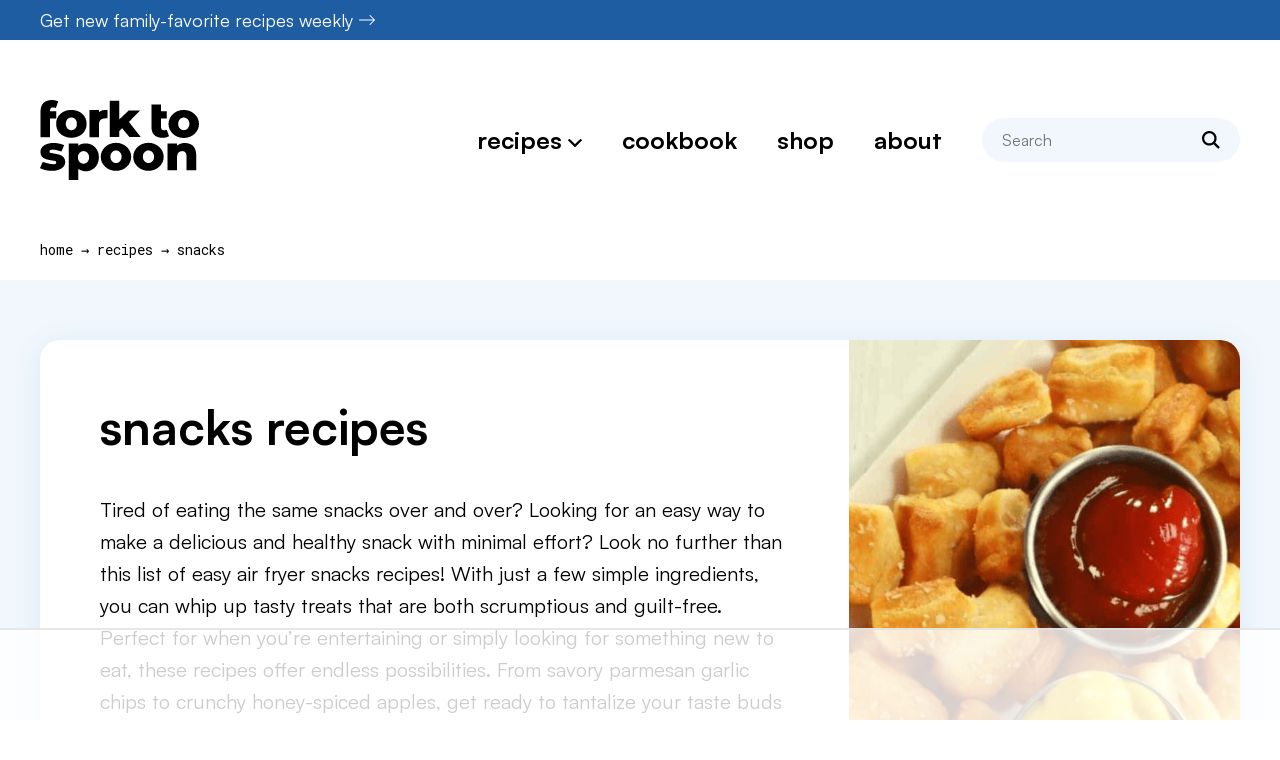

--- FILE ---
content_type: text/html
request_url: https://forktospoon.com/category/recipes/snacks/
body_size: 63786
content:
<!DOCTYPE html>
<html lang="en-US">
<head>
	<meta charset="UTF-8">
	<meta name="viewport" content="initial-scale=1.0,width=device-width,shrink-to-fit=no" />
	<meta http-equiv="X-UA-Compatible" content="IE=edge" />
	<link rel="profile" href="http://gmpg.org/xfn/11" />
	<script data-no-optimize="1" data-cfasync="false">!function(){"use strict";const t={adt_ei:{identityApiKey:"plainText",source:"url",type:"plaintext",priority:1},adt_eih:{identityApiKey:"sha256",source:"urlh",type:"hashed",priority:2},sh_kit:{identityApiKey:"sha256",source:"urlhck",type:"hashed",priority:3}},e=Object.keys(t);function i(t){return function(t){const e=t.match(/((?=([a-z0-9._!#$%+^&*()[\]<>-]+))\2@[a-z0-9._-]+\.[a-z0-9._-]+)/gi);return e?e[0]:""}(function(t){return t.replace(/\s/g,"")}(t.toLowerCase()))}!async function(){const n=new URL(window.location.href),o=n.searchParams;let a=null;const r=Object.entries(t).sort(([,t],[,e])=>t.priority-e.priority).map(([t])=>t);for(const e of r){const n=o.get(e),r=t[e];if(!n||!r)continue;const c=decodeURIComponent(n),d="plaintext"===r.type&&i(c),s="hashed"===r.type&&c;if(d||s){a={value:c,config:r};break}}if(a){const{value:t,config:e}=a;window.adthrive=window.adthrive||{},window.adthrive.cmd=window.adthrive.cmd||[],window.adthrive.cmd.push(function(){window.adthrive.identityApi({source:e.source,[e.identityApiKey]:t},({success:i,data:n})=>{i?window.adthrive.log("info","Plugin","detectEmails",`Identity API called with ${e.type} email: ${t}`,n):window.adthrive.log("warning","Plugin","detectEmails",`Failed to call Identity API with ${e.type} email: ${t}`,n)})})}!function(t,e){const i=new URL(e);t.forEach(t=>i.searchParams.delete(t)),history.replaceState(null,"",i.toString())}(e,n)}()}();
</script><meta name='robots' content='index, follow, max-image-preview:large, max-snippet:-1, max-video-preview:-1' />
	<style>img:is([sizes="auto" i], [sizes^="auto," i]) { contain-intrinsic-size: 3000px 1500px }</style>
	<style data-no-optimize="1" data-cfasync="false">
	.adthrive-ad {
		margin-top: 10px;
		margin-bottom: 10px;
		text-align: center;
		overflow-x: visible;
		clear: both;
		line-height: 0;
	}
	/* fix sticky sidebar ads for fixed header */
.adthrive-sidebar.adthrive-stuck {
margin-top: 90px;
}
.adthrive-sticky-sidebar > div {
top: 90px!important;
}

/* sticky content/recipe ads */
.adthrive-device-desktop .adthrive-sticky-container > div,
.adthrive-device-tablet .adthrive-sticky-container > div {
top: 90px!important;
}
.adthrive-device-desktop .adthrive-recipe-sticky-container > div,
.adthrive-device-tablet .adthrive-recipe-sticky-container > div{
top: 90px!important;
}

/* float recipe ads */
.adthrive-device-desktop .adthrive-recipe,
.adthrive-device-tablet .adthrive-recipe {
	float: right;
	clear: right;
	margin-left: 10px;
}

/*recipe print page */
body.wprm-print .wprm-recipe {
    max-width:800px;
}
@media screen and (max-width: 1299px) {
    body.wprm-print.adthrive-device-desktop .wprm-recipe {
        margin-left: 25px;
        max-width: 650px;
    }
}

/* Centering Recipe ads on Mobile */
body.adthrive-device-phone .wprm-recipe-instructions > .adthrive-recipe {
transform: translateX(-23px);
}
/* END Centering Recipe ads on Mobile */

/*Category Ads (using display: flex)*/
body.archive .adthrive-ad {
width: 100% !important;
}

/* subscribe modal */
.jetpack-subscribe-modal.open {
z-index: 999999999999!important;
}</style>
<script data-no-optimize="1" data-cfasync="false">
	window.adthriveCLS = {
		enabledLocations: ['Content', 'Recipe'],
		injectedSlots: [],
		injectedFromPlugin: true,
		branch: '8e94f39',bucket: 'prod',			};
	window.adthriveCLS.siteAds = {"betaTester":true,"targeting":[{"value":"65147eab93f37006509bba74","key":"siteId"},{"value":"65147eab2f3f270650c3e11b","key":"organizationId"},{"value":"Fork To Spoon","key":"siteName"},{"value":"AdThrive Edge","key":"service"},{"value":"on","key":"bidding"},{"value":["Food"],"key":"verticals"}],"siteUrl":"https://forktospoon.com","siteId":"65147eab93f37006509bba74","siteName":"Fork To Spoon","breakpoints":{"tablet":768,"desktop":1024},"cloudflare":{"version":"b770817"},"adUnits":[{"sequence":9,"thirdPartyAdUnitName":null,"targeting":[{"value":["Sidebar"],"key":"location"},{"value":true,"key":"sticky"}],"devices":["desktop"],"name":"Sidebar_9","sticky":true,"location":"Sidebar","dynamic":{"pageSelector":"","spacing":0,"max":1,"lazyMax":null,"enable":true,"lazy":false,"elementSelector":".sidebar","skip":0,"classNames":[],"position":"beforeend","every":1,"enabled":true},"stickyOverlapSelector":"","adSizes":[[300,250],[160,600],[336,280],[320,50],[300,600],[250,250],[1,1],[320,100],[300,1050],[300,50],[300,420]],"priority":291,"autosize":true},{"sequence":null,"thirdPartyAdUnitName":null,"targeting":[{"value":["Content"],"key":"location"}],"devices":["desktop","phone","tablet"],"name":"Content","sticky":false,"location":"Content","dynamic":{"pageSelector":"body.home","spacing":0,"max":2,"lazyMax":7,"enable":true,"lazy":true,"elementSelector":"#body > div","skip":1,"classNames":[],"position":"afterend","every":1,"enabled":true},"stickyOverlapSelector":"","adSizes":[[300,250],[728,90],[336,280],[320,50],[468,60],[970,90],[250,250],[1,1],[320,100],[970,250],[1,2],[300,50],[300,300],[552,334],[728,250]],"priority":199,"autosize":true},{"sequence":null,"thirdPartyAdUnitName":null,"targeting":[{"value":["Content"],"key":"location"}],"devices":["desktop","tablet","phone"],"name":"Content","sticky":false,"location":"Content","dynamic":{"pageSelector":"body.archive","spacing":0,"max":2,"lazyMax":null,"enable":true,"lazy":false,"elementSelector":".mainsection > #gridresults > li:nth-of-type(4n)","skip":0,"classNames":[],"position":"afterend","every":1,"enabled":true},"stickyOverlapSelector":"","adSizes":[[728,90],[336,280],[320,50],[468,60],[970,90],[250,250],[1,1],[320,100],[970,250],[300,50],[300,300],[552,334],[728,250],[300,250],[1,2]],"priority":199,"autosize":true},{"sequence":null,"thirdPartyAdUnitName":null,"targeting":[{"value":["Content"],"key":"location"}],"devices":["desktop"],"name":"Content","sticky":false,"location":"Content","dynamic":{"pageSelector":"body.single","spacing":0,"max":2,"lazyMax":97,"enable":true,"lazy":true,"elementSelector":".postcontent > *:not(h2):not(h3)","skip":4,"classNames":[],"position":"afterend","every":1,"enabled":true},"stickyOverlapSelector":"","adSizes":[[728,90],[336,280],[320,50],[468,60],[970,90],[250,250],[1,1],[320,100],[970,250],[1,2],[300,50],[300,300],[552,334],[728,250],[300,250]],"priority":199,"autosize":true},{"sequence":null,"thirdPartyAdUnitName":null,"targeting":[{"value":["Content"],"key":"location"}],"devices":["tablet","phone"],"name":"Content","sticky":false,"location":"Content","dynamic":{"pageSelector":"body.single","spacing":0,"max":2,"lazyMax":97,"enable":true,"lazy":true,"elementSelector":".postcontent > *:not(h2):not(h3)","skip":4,"classNames":[],"position":"afterend","every":1,"enabled":true},"stickyOverlapSelector":"","adSizes":[[728,90],[336,280],[320,50],[468,60],[970,90],[250,250],[1,1],[320,100],[970,250],[1,2],[300,50],[300,300],[552,334],[728,250],[300,250]],"priority":199,"autosize":true},{"sequence":1,"thirdPartyAdUnitName":null,"targeting":[{"value":["Recipe"],"key":"location"}],"devices":["desktop","tablet"],"name":"Recipe_1","sticky":false,"location":"Recipe","dynamic":{"pageSelector":"body:not(.wprm-print)","spacing":0.85,"max":2,"lazyMax":97,"enable":true,"lazy":true,"elementSelector":".wprm-recipe-summary-wrap h3, .wprm-recipe-equipment-container h3, .wprm-recipe-ingredients-container li, .wprm-recipe-instructions-container li, .wprm-recipe-notes-container h3, .mv-create-ingredients li, .mv-create-instructions li, .wprm-recipe-nutrition-header","skip":0,"classNames":[],"position":"beforebegin","every":1,"enabled":true},"stickyOverlapSelector":"","adSizes":[[300,250],[320,50],[250,250],[1,1],[320,100],[1,2],[300,50],[320,300],[300,390]],"priority":-101,"autosize":true},{"sequence":5,"thirdPartyAdUnitName":null,"targeting":[{"value":["Recipe"],"key":"location"}],"devices":["phone"],"name":"Recipe_5","sticky":false,"location":"Recipe","dynamic":{"pageSelector":"body:not(.wprm-print)","spacing":0,"max":1,"lazyMax":null,"enable":true,"lazy":false,"elementSelector":".wprm-recipe-ingredients-container, .mv-create-ingredients","skip":0,"classNames":[],"position":"beforebegin","every":1,"enabled":true},"stickyOverlapSelector":"","adSizes":[[300,250],[320,50],[250,250],[1,1],[320,100],[1,2],[300,50],[320,300],[300,390]],"priority":-105,"autosize":true},{"sequence":1,"thirdPartyAdUnitName":null,"targeting":[{"value":["Recipe"],"key":"location"}],"devices":["phone"],"name":"Recipe_1","sticky":false,"location":"Recipe","dynamic":{"pageSelector":"body:not(.wprm-print)","spacing":0.75,"max":1,"lazyMax":97,"enable":true,"lazy":true,"elementSelector":".wprm-recipe-equipment-container, .wprm-recipe-ingredients-container, .wprm-recipe-instructions-container li, wprm-recipe-instructions-container span, .wprm-recipe-notes-container, .wprm-nutrition-label-container, .mv-create-ingredients, .mv-create-instructions li, .mv-create-nutrition","skip":0,"classNames":[],"position":"afterend","every":1,"enabled":true},"stickyOverlapSelector":"","adSizes":[[300,250],[320,50],[250,250],[1,1],[320,100],[1,2],[300,50],[320,300],[300,390]],"priority":-101,"autosize":true},{"sequence":null,"thirdPartyAdUnitName":null,"targeting":[{"value":["Below Post"],"key":"location"}],"devices":["desktop","tablet","phone"],"name":"Below_Post","sticky":false,"location":"Below Post","dynamic":{"pageSelector":"","spacing":0.7,"max":0,"lazyMax":10,"enable":true,"lazy":true,"elementSelector":".addcomment, .commentlist > li","skip":0,"classNames":[],"position":"afterend","every":1,"enabled":true},"stickyOverlapSelector":"","adSizes":[[300,250],[728,90],[336,280],[320,50],[468,60],[250,250],[1,1],[320,100],[970,250],[728,250]],"priority":99,"autosize":true},{"sequence":null,"thirdPartyAdUnitName":null,"targeting":[{"value":["Footer"],"key":"location"},{"value":true,"key":"sticky"}],"devices":["desktop","phone","tablet"],"name":"Footer","sticky":true,"location":"Footer","dynamic":{"pageSelector":"","spacing":0,"max":1,"lazyMax":null,"enable":true,"lazy":false,"elementSelector":"body","skip":0,"classNames":[],"position":"beforeend","every":1,"enabled":true},"stickyOverlapSelector":"","adSizes":[[728,90],[320,50],[468,60],[970,90],[1,1],[320,100],[300,50]],"priority":-1,"autosize":true},{"sequence":null,"thirdPartyAdUnitName":null,"targeting":[{"value":["Header"],"key":"location"}],"devices":["desktop","tablet"],"name":"Header","sticky":false,"location":"Header","dynamic":{"pageSelector":"body.wprm-print","spacing":0,"max":1,"lazyMax":null,"enable":true,"lazy":false,"elementSelector":".wprm-print-recipe","skip":0,"classNames":[],"position":"afterbegin","every":1,"enabled":true},"stickyOverlapSelector":"","adSizes":[[728,90],[320,50],[468,60],[970,90],[1,1],[320,100],[970,250],[300,50],[728,250]],"priority":399,"autosize":true},{"sequence":1,"thirdPartyAdUnitName":null,"targeting":[{"value":["Recipe"],"key":"location"}],"devices":["desktop","tablet"],"name":"Recipe_1","sticky":false,"location":"Recipe","dynamic":{"pageSelector":"body.wprm-print","spacing":0,"max":1,"lazyMax":null,"enable":true,"lazy":false,"elementSelector":".wprm-recipe-ingredients-container .wprm-recipe-header, .wprm-recipe-instructions-container li","skip":0,"classNames":[],"position":"beforebegin","every":1,"enabled":true},"stickyOverlapSelector":"","adSizes":[[300,250],[320,50],[250,250],[1,1],[320,100],[1,2],[300,50],[320,300],[300,390]],"priority":-101,"autosize":true},{"sequence":2,"thirdPartyAdUnitName":null,"targeting":[{"value":["Recipe"],"key":"location"}],"devices":["desktop","tablet"],"name":"Recipe_2","sticky":false,"location":"Recipe","dynamic":{"pageSelector":"body.wprm-print","spacing":1,"max":2,"lazyMax":2,"enable":true,"lazy":true,"elementSelector":".wprm-recipe-ingredients-container li, .wprm-recipe-ingredients-container span, .wprm-recipe-instructions-container li, wprm-recipe-instructions-container span, .wprm-recipe-notes-container li, .wprm-recipe-notes-container span, .wprm-recipe-notes-container p, .wprm-nutrition-label-container","skip":0,"classNames":[],"position":"beforebegin","every":1,"enabled":true},"stickyOverlapSelector":"","adSizes":[[300,250],[320,50],[250,250],[1,1],[320,100],[1,2],[300,50],[320,300],[300,390]],"priority":-102,"autosize":true},{"sequence":5,"thirdPartyAdUnitName":null,"targeting":[{"value":["Recipe"],"key":"location"}],"devices":["phone"],"name":"Recipe_5","sticky":false,"location":"Recipe","dynamic":{"pageSelector":"body.wprm-print","spacing":0,"max":1,"lazyMax":null,"enable":true,"lazy":false,"elementSelector":".wprm-recipe-ingredients-container","skip":0,"classNames":[],"position":"afterend","every":1,"enabled":true},"stickyOverlapSelector":"","adSizes":[[300,250],[320,50],[250,250],[1,1],[320,100],[1,2],[300,50],[320,300],[300,390]],"priority":-105,"autosize":true},{"sequence":1,"thirdPartyAdUnitName":null,"targeting":[{"value":["Recipe"],"key":"location"}],"devices":["phone"],"name":"Recipe_1","sticky":false,"location":"Recipe","dynamic":{"pageSelector":"body.wprm-print","spacing":0.85,"max":2,"lazyMax":2,"enable":true,"lazy":true,"elementSelector":".wprm-recipe-ingredients-container, .wprm-recipe-instructions-container li, wprm-recipe-instructions-container span, .wprm-recipe-notes-container li, .wprm-recipe-notes-container span, .wprm-recipe-notes-container p, .wprm-nutrition-label-container","skip":0,"classNames":[],"position":"afterend","every":1,"enabled":true},"stickyOverlapSelector":"","adSizes":[[300,250],[320,50],[250,250],[1,1],[320,100],[1,2],[300,50],[320,300],[300,390]],"priority":-101,"autosize":true}],"adDensityLayout":{"mobile":{"adDensity":0.22,"onePerViewport":false},"pageOverrides":[],"desktop":{"adDensity":0.2,"onePerViewport":false}},"adDensityEnabled":true,"siteExperiments":[],"adTypes":{"sponsorTileDesktop":true,"interscrollerDesktop":true,"nativeBelowPostDesktop":true,"miniscroller":true,"largeFormatsMobile":true,"nativeMobileContent":true,"inRecipeRecommendationMobile":true,"nativeMobileRecipe":true,"sponsorTileMobile":true,"expandableCatalogAdsMobile":true,"frameAdsMobile":true,"outstreamMobile":true,"nativeHeaderMobile":true,"frameAdsDesktop":true,"inRecipeRecommendationDesktop":true,"expandableFooterDesktop":true,"nativeDesktopContent":true,"outstreamDesktop":true,"animatedFooter":true,"skylineHeader":true,"expandableFooter":true,"nativeDesktopSidebar":true,"videoFootersMobile":true,"videoFootersDesktop":true,"interscroller":true,"nativeDesktopRecipe":true,"nativeHeaderDesktop":true,"nativeBelowPostMobile":true,"expandableCatalogAdsDesktop":true,"largeFormatsDesktop":true},"adOptions":{"theTradeDesk":true,"undertone":true,"sidebarConfig":{"dynamicStickySidebar":{"minHeight":2400,"enabled":true,"blockedSelectors":[]}},"footerCloseButton":true,"teads":true,"seedtag":true,"pmp":true,"thirtyThreeAcross":true,"sharethrough":true,"optimizeVideoPlayersForEarnings":true,"removeVideoTitleWrapper":true,"pubMatic":true,"infiniteScroll":false,"longerVideoAdPod":true,"yahoossp":true,"spa":false,"stickyContainerConfig":{"recipeDesktop":{"minHeight":null,"enabled":false},"blockedSelectors":[],"stickyHeaderSelectors":[],"content":{"minHeight":250,"enabled":true},"recipeMobile":{"minHeight":null,"enabled":false}},"gatedPrint":{"printClasses":[],"siteEmailServiceProviderId":"938dd6dc-cf0d-44f0-8da0-0cb98b97cc06","defaultOptIn":true,"enabled":true,"newsletterPromptEnabled":true},"yieldmo":true,"footerSelector":"","consentMode":{"enabled":false,"customVendorList":""},"amazonUAM":true,"gamMCMEnabled":true,"gamMCMChildNetworkCode":"22636329519","rubicon":true,"conversant":true,"openx":true,"customCreativeEnabled":true,"secColor":"#000000","unruly":true,"mediaGrid":true,"bRealTime":true,"adInViewTime":null,"gumgum":true,"comscoreFooter":true,"desktopInterstitial":false,"amx":true,"footerCloseButtonDesktop":false,"ozone":true,"isAutoOptimized":true,"comscoreTAL":true,"targetaff":false,"bgColor":"#FFFFFF","advancePlaylistOptions":{"playlistPlayer":{"enabled":true},"relatedPlayer":{"enabled":true,"applyToFirst":true}},"kargo":true,"liveRampATS":true,"footerCloseButtonMobile":false,"interstitialBlockedPageSelectors":"","prioritizeShorterVideoAds":true,"allowSmallerAdSizes":true,"blis":true,"wakeLock":{"desktopEnabled":true,"mobileValue":15,"mobileEnabled":true,"desktopValue":30},"mobileInterstitial":false,"tripleLift":true,"sensitiveCategories":["alc","ast","cbd","cosm","dat","gamc","gamv","pol","rel","sst","ssr","srh","ske","tob","wtl"],"liveRamp":true,"adthriveEmailIdentity":true,"criteo":true,"nativo":true,"infiniteScrollOptions":{"selector":"","heightThreshold":0},"siteAttributes":{"mobileHeaderSelectors":[],"desktopHeaderSelectors":[]},"dynamicContentSlotLazyLoading":true,"clsOptimizedAds":true,"ogury":true,"verticals":["Food"],"inImage":false,"stackadapt":true,"usCMP":{"enabled":false,"regions":[]},"advancePlaylist":true,"medianet":true,"delayLoading":false,"inImageZone":null,"appNexus":true,"rise":true,"liveRampId":"","infiniteScrollRefresh":false,"indexExchange":true},"siteAdsProfiles":[],"thirdPartySiteConfig":{"partners":{"discounts":[]}},"featureRollouts":{"amazon-holiday-campaign-2025":{"featureRolloutId":46,"data":{"pct_enabled":10},"enabled":false},"ios-manage-content-slots":{"featureRolloutId":29,"data":null,"enabled":true}},"videoPlayers":{"contextual":{"autoplayCollapsibleEnabled":false,"overrideEmbedLocation":false,"defaultPlayerType":"static"},"videoEmbed":"wordpress","footerSelector":"","contentSpecificPlaylists":[],"players":[{"playlistId":"PmuBC48V","pageSelector":"body.single","devices":["desktop"],"description":"","skip":0,"title":"MY LATEST VIDEOS","type":"stickyPlaylist","enabled":true,"formattedType":"Sticky Playlist","elementSelector":".postcontent > figure, .postcontent > .image, .postcontent > img, .postcontent > .wp-block-image","id":4084211,"position":"afterend","saveVideoCloseState":false,"shuffle":false,"adPlayerTitle":"MY LATEST VIDEOS","mobileHeaderSelector":null,"playerId":"7geOSm8H"},{"playlistId":"PmuBC48V","pageSelector":"body.single","devices":["mobile"],"mobileLocation":"top-center","description":"","skip":0,"title":"MY LATEST VIDEOS","type":"stickyPlaylist","enabled":true,"formattedType":"Sticky Playlist","elementSelector":".postcontent > figure, .postcontent > .image, .postcontent > img, .postcontent > .wp-block-image","id":4084212,"position":"afterend","saveVideoCloseState":false,"shuffle":false,"adPlayerTitle":"MY LATEST VIDEOS","mobileHeaderSelector":null,"playerId":"7geOSm8H"},{"playlistId":"PmuBC48V","pageSelector":"","devices":["mobile","desktop"],"description":"","skip":0,"title":"Stationary related player - desktop and mobile","type":"stationaryRelated","enabled":true,"formattedType":"Stationary Related","elementSelector":"","id":4084210,"position":"","saveVideoCloseState":false,"shuffle":false,"adPlayerTitle":"Stationary related player - desktop and mobile","playerId":"7geOSm8H"}],"partners":{"theTradeDesk":true,"unruly":true,"mediaGrid":true,"undertone":true,"gumgum":true,"seedtag":true,"amx":true,"ozone":true,"pmp":true,"kargo":true,"stickyOutstream":{"desktop":{"enabled":true},"blockedPageSelectors":"","mobileLocation":"bottom-left","allowOnHomepage":true,"mobile":{"enabled":true},"saveVideoCloseState":false,"mobileHeaderSelector":"","allowForPageWithStickyPlayer":{"enabled":true}},"sharethrough":true,"blis":true,"tripleLift":true,"pubMatic":true,"criteo":true,"yahoossp":true,"nativo":true,"stackadapt":true,"yieldmo":true,"amazonUAM":true,"medianet":true,"rubicon":true,"appNexus":true,"rise":true,"openx":true,"indexExchange":true}}};</script>

<script data-no-optimize="1" data-cfasync="false">
(function(w, d) {
	w.adthrive = w.adthrive || {};
	w.adthrive.cmd = w.adthrive.cmd || [];
	w.adthrive.plugin = 'adthrive-ads-3.10.0';
	w.adthrive.host = 'ads.adthrive.com';
	w.adthrive.integration = 'plugin';

	var commitParam = (w.adthriveCLS && w.adthriveCLS.bucket !== 'prod' && w.adthriveCLS.branch) ? '&commit=' + w.adthriveCLS.branch : '';

	var s = d.createElement('script');
	s.async = true;
	s.referrerpolicy='no-referrer-when-downgrade';
	s.src = 'https://' + w.adthrive.host + '/sites/65147eab93f37006509bba74/ads.min.js?referrer=' + w.encodeURIComponent(w.location.href) + commitParam + '&cb=' + (Math.floor(Math.random() * 100) + 1) + '';
	var n = d.getElementsByTagName('script')[0];
	n.parentNode.insertBefore(s, n);
})(window, document);
</script>
<link rel="dns-prefetch" href="https://ads.adthrive.com/"><link rel="preconnect" href="https://ads.adthrive.com/"><link rel="preconnect" href="https://ads.adthrive.com/" crossorigin><!-- Jetpack Site Verification Tags -->
<meta name="p:domain_verify" content="3c3dea6c76bc6c6c645e2d4d0d088748" />

	<!-- This site is optimized with the Yoast SEO plugin v26.7 - https://yoast.com/wordpress/plugins/seo/ -->
	<title>Snacks Archives - Fork To Spoon</title><link rel="preload" href="https://forktospoon.com/wp-content/themes/forktospoon2023/images/logo.svg" as="image" fetchpriority="high"><link rel="preload" href="https://forktospoon.com/wp-content/uploads/2023/06/air-fryer-bite-size-pretzels-1024x1024.png" as="image" imagesrcset="https://forktospoon.com/wp-content/uploads/2023/06/air-fryer-bite-size-pretzels-1024x1024.png 1024w, https://forktospoon.com/wp-content/uploads/2023/06/air-fryer-bite-size-pretzels-300x300.png 300w, https://forktospoon.com/wp-content/uploads/2023/06/air-fryer-bite-size-pretzels-150x150.png 150w, https://forktospoon.com/wp-content/uploads/2023/06/air-fryer-bite-size-pretzels-768x768.png 768w, https://forktospoon.com/wp-content/uploads/2023/06/air-fryer-bite-size-pretzels-400x400.png 400w, https://forktospoon.com/wp-content/uploads/2023/06/air-fryer-bite-size-pretzels-500x500.png 500w, https://forktospoon.com/wp-content/uploads/2023/06/air-fryer-bite-size-pretzels-600x600.png 600w, https://forktospoon.com/wp-content/uploads/2023/06/air-fryer-bite-size-pretzels-96x96.png 96w, https://forktospoon.com/wp-content/uploads/2023/06/air-fryer-bite-size-pretzels.png 1200w" imagesizes="(max-width: 800px) calc(100vw - 40px), 760px" fetchpriority="high"><link rel="preload" href="https://forktospoon.com/wp-content/uploads/2021/06/Air-Fryer-Dinner-Rolls-9-297x396.jpg" as="image" imagesrcset="https://forktospoon.com/wp-content/uploads/2021/06/Air-Fryer-Dinner-Rolls-9-297x396.jpg 297w, https://forktospoon.com/wp-content/uploads/2021/06/Air-Fryer-Dinner-Rolls-9-300x400.jpg 300w, https://forktospoon.com/wp-content/uploads/2021/06/Air-Fryer-Dinner-Rolls-9-240x320.jpg 240w, https://forktospoon.com/wp-content/uploads/2021/06/Air-Fryer-Dinner-Rolls-9-360x480.jpg 360w, https://forktospoon.com/wp-content/uploads/2021/06/Air-Fryer-Dinner-Rolls-9-540x720.jpg 540w, https://forktospoon.com/wp-content/uploads/2021/06/Air-Fryer-Dinner-Rolls-9-406x541.jpg 406w, https://forktospoon.com/wp-content/uploads/2021/06/Air-Fryer-Dinner-Rolls-9-591x788.jpg 591w, https://forktospoon.com/wp-content/uploads/2021/06/Air-Fryer-Dinner-Rolls-9-590x788.jpg 590w" imagesizes="(max-width:767px) calc(100vw - 40px), (max-width:1023px) calc(33.333vw - 33.333px), (max-width:1357px) calc(16.666vw - 38.333px), 188px" fetchpriority="high">
<link data-rocket-prefetch href="https://ads.adthrive.com" rel="dns-prefetch">
<link data-rocket-prefetch href="https://scripts.clarity.ms" rel="dns-prefetch">
<link data-rocket-prefetch href="https://www.clarity.ms" rel="dns-prefetch">
<link data-rocket-prefetch href="https://fonts.googleapis.com" rel="dns-prefetch">
<link data-rocket-prefetch href="https://www.googletagmanager.com" rel="dns-prefetch">
<link data-rocket-prefetch href="https://plausible.io" rel="dns-prefetch">
<link data-rocket-prefetch href="https://assets.mlcdn.com" rel="dns-prefetch">
<link data-rocket-prefetch href="https://groot.mailerlite.com" rel="dns-prefetch">
<link data-rocket-prefetch href="https://stats.wp.com" rel="dns-prefetch">
<link data-rocket-preload as="style" href="https://fonts.googleapis.com/css2?family=Roboto+Mono%3Awght%40400%3B700&#038;ver=6.8.3&#038;display=swap" rel="preload">
<link href="https://fonts.googleapis.com/css2?family=Roboto+Mono%3Awght%40400%3B700&#038;ver=6.8.3&#038;display=swap" media="print" onload="this.media=&#039;all&#039;" rel="stylesheet">
<noscript data-wpr-hosted-gf-parameters=""><link rel="stylesheet" href="https://fonts.googleapis.com/css2?family=Roboto+Mono%3Awght%40400%3B700&#038;ver=6.8.3&#038;display=swap"></noscript>
	<link rel="canonical" href="https://forktospoon.com/category/recipes/snacks/" />
	<link rel="next" href="https://forktospoon.com/category/recipes/snacks/page/2/" />
	<meta property="og:locale" content="en_US" />
	<meta property="og:type" content="article" />
	<meta property="og:title" content="Snacks Archives - Fork To Spoon" />
	<meta property="og:description" content="Tired of eating the same snacks over and over? Looking for an easy way to make a delicious and healthy snack with minimal effort? Look no further than this list of easy air fryer snacks recipes! With just a few simple ingredients, you can whip up tasty treats that are both scrumptious and guilt-free. Perfect for when you’re entertaining or simply looking for something new to eat, these recipes offer endless possibilities. From savory parmesan garlic chips to crunchy honey-spiced apples, get ready to tantalize your taste buds with air fryer goodness!" />
	<meta property="og:url" content="https://forktospoon.com/category/recipes/snacks/" />
	<meta property="og:site_name" content="Fork To Spoon" />
	<script type="application/ld+json" class="yoast-schema-graph">{"@context":"https://schema.org","@graph":[{"@type":"CollectionPage","@id":"https://forktospoon.com/category/recipes/snacks/","url":"https://forktospoon.com/category/recipes/snacks/","name":"Snacks Archives - Fork To Spoon","isPartOf":{"@id":"https://forktospoon.com/#website"},"primaryImageOfPage":{"@id":"https://forktospoon.com/category/recipes/snacks/#primaryimage"},"image":{"@id":"https://forktospoon.com/category/recipes/snacks/#primaryimage"},"thumbnailUrl":"https://forktospoon.com/wp-content/uploads/2025/11/Ina-Gartens-Cornbread-Stuffing.png","breadcrumb":{"@id":"https://forktospoon.com/category/recipes/snacks/#breadcrumb"},"inLanguage":"en-US"},{"@type":"ImageObject","inLanguage":"en-US","@id":"https://forktospoon.com/category/recipes/snacks/#primaryimage","url":"https://forktospoon.com/wp-content/uploads/2025/11/Ina-Gartens-Cornbread-Stuffing.png","contentUrl":"https://forktospoon.com/wp-content/uploads/2025/11/Ina-Gartens-Cornbread-Stuffing.png","width":1200,"height":1200,"caption":"Ina Garten's Cornbread Stuffing"},{"@type":"BreadcrumbList","@id":"https://forktospoon.com/category/recipes/snacks/#breadcrumb","itemListElement":[{"@type":"ListItem","position":1,"name":"Home","item":"https://forktospoon.com/"},{"@type":"ListItem","position":2,"name":"Recipes","item":"https://forktospoon.com/category/recipes/"},{"@type":"ListItem","position":3,"name":"Snacks"}]},{"@type":"WebSite","@id":"https://forktospoon.com/#website","url":"https://forktospoon.com/","name":"Fork To Spoon","description":"Your Guide for Everything Air Fryer and Instant Pot","publisher":{"@id":"https://forktospoon.com/#organization"},"potentialAction":[{"@type":"SearchAction","target":{"@type":"EntryPoint","urlTemplate":"https://forktospoon.com/?s={search_term_string}"},"query-input":{"@type":"PropertyValueSpecification","valueRequired":true,"valueName":"search_term_string"}}],"inLanguage":"en-US"},{"@type":"Organization","@id":"https://forktospoon.com/#organization","name":"Fork To Spoon","url":"https://forktospoon.com/","logo":{"@type":"ImageObject","inLanguage":"en-US","@id":"https://forktospoon.com/#/schema/logo/image/","url":"https://forktospoon.com/wp-content/uploads/2019/06/logo.png","contentUrl":"https://forktospoon.com/wp-content/uploads/2019/06/logo.png","width":427,"height":427,"caption":"Fork To Spoon"},"image":{"@id":"https://forktospoon.com/#/schema/logo/image/"}}]}</script>
	<!-- / Yoast SEO plugin. -->


<link rel='dns-prefetch' href='//plausible.io' />
<link rel='dns-prefetch' href='//groot.mailerlite.com' />
<link rel='dns-prefetch' href='//stats.wp.com' />
<link rel='dns-prefetch' href='//fonts.googleapis.com' />
<link href='https://fonts.gstatic.com' crossorigin rel='preconnect' />
<link rel="alternate" type="application/rss+xml" title="Fork To Spoon &raquo; Feed" href="https://forktospoon.com/feed/" />
<link rel="alternate" type="application/rss+xml" title="Fork To Spoon &raquo; Comments Feed" href="https://forktospoon.com/comments/feed/" />
<link rel="alternate" type="application/rss+xml" title="Fork To Spoon &raquo; Snacks Category Feed" href="https://forktospoon.com/category/recipes/snacks/feed/" />
<link rel="alternate" type="application/rss+xml" title="Fork To Spoon &raquo; Stories Feed" href="https://forktospoon.com/web-stories/feed/"><script>(()=>{"use strict";const e=[400,500,600,700,800,900],t=e=>`wprm-min-${e}`,n=e=>`wprm-max-${e}`,s=new Set,o="ResizeObserver"in window,r=o?new ResizeObserver((e=>{for(const t of e)c(t.target)})):null,i=.5/(window.devicePixelRatio||1);function c(s){const o=s.getBoundingClientRect().width||0;for(let r=0;r<e.length;r++){const c=e[r],a=o<=c+i;o>c+i?s.classList.add(t(c)):s.classList.remove(t(c)),a?s.classList.add(n(c)):s.classList.remove(n(c))}}function a(e){s.has(e)||(s.add(e),r&&r.observe(e),c(e))}!function(e=document){e.querySelectorAll(".wprm-recipe").forEach(a)}();if(new MutationObserver((e=>{for(const t of e)for(const e of t.addedNodes)e instanceof Element&&(e.matches?.(".wprm-recipe")&&a(e),e.querySelectorAll?.(".wprm-recipe").forEach(a))})).observe(document.documentElement,{childList:!0,subtree:!0}),!o){let e=0;addEventListener("resize",(()=>{e&&cancelAnimationFrame(e),e=requestAnimationFrame((()=>s.forEach(c)))}),{passive:!0})}})();</script>		<!-- This site uses the Google Analytics by MonsterInsights plugin v9.11.1 - Using Analytics tracking - https://www.monsterinsights.com/ -->
							<script src="//www.googletagmanager.com/gtag/js?id=G-TLPRF9VXM1"  data-cfasync="false" data-wpfc-render="false" type="text/javascript" async></script>
			<script data-cfasync="false" data-wpfc-render="false" type="text/javascript">
				var mi_version = '9.11.1';
				var mi_track_user = true;
				var mi_no_track_reason = '';
								var MonsterInsightsDefaultLocations = {"page_location":"https:\/\/forktospoon.com\/category\/recipes\/snacks\/","page_referrer":"https:\/\/forktospoon.com\/easy-slow-cooker-scalloped-potatoes-recipe\/"};
								if ( typeof MonsterInsightsPrivacyGuardFilter === 'function' ) {
					var MonsterInsightsLocations = (typeof MonsterInsightsExcludeQuery === 'object') ? MonsterInsightsPrivacyGuardFilter( MonsterInsightsExcludeQuery ) : MonsterInsightsPrivacyGuardFilter( MonsterInsightsDefaultLocations );
				} else {
					var MonsterInsightsLocations = (typeof MonsterInsightsExcludeQuery === 'object') ? MonsterInsightsExcludeQuery : MonsterInsightsDefaultLocations;
				}

								var disableStrs = [
										'ga-disable-G-TLPRF9VXM1',
									];

				/* Function to detect opted out users */
				function __gtagTrackerIsOptedOut() {
					for (var index = 0; index < disableStrs.length; index++) {
						if (document.cookie.indexOf(disableStrs[index] + '=true') > -1) {
							return true;
						}
					}

					return false;
				}

				/* Disable tracking if the opt-out cookie exists. */
				if (__gtagTrackerIsOptedOut()) {
					for (var index = 0; index < disableStrs.length; index++) {
						window[disableStrs[index]] = true;
					}
				}

				/* Opt-out function */
				function __gtagTrackerOptout() {
					for (var index = 0; index < disableStrs.length; index++) {
						document.cookie = disableStrs[index] + '=true; expires=Thu, 31 Dec 2099 23:59:59 UTC; path=/';
						window[disableStrs[index]] = true;
					}
				}

				if ('undefined' === typeof gaOptout) {
					function gaOptout() {
						__gtagTrackerOptout();
					}
				}
								window.dataLayer = window.dataLayer || [];

				window.MonsterInsightsDualTracker = {
					helpers: {},
					trackers: {},
				};
				if (mi_track_user) {
					function __gtagDataLayer() {
						dataLayer.push(arguments);
					}

					function __gtagTracker(type, name, parameters) {
						if (!parameters) {
							parameters = {};
						}

						if (parameters.send_to) {
							__gtagDataLayer.apply(null, arguments);
							return;
						}

						if (type === 'event') {
														parameters.send_to = monsterinsights_frontend.v4_id;
							var hookName = name;
							if (typeof parameters['event_category'] !== 'undefined') {
								hookName = parameters['event_category'] + ':' + name;
							}

							if (typeof MonsterInsightsDualTracker.trackers[hookName] !== 'undefined') {
								MonsterInsightsDualTracker.trackers[hookName](parameters);
							} else {
								__gtagDataLayer('event', name, parameters);
							}
							
						} else {
							__gtagDataLayer.apply(null, arguments);
						}
					}

					__gtagTracker('js', new Date());
					__gtagTracker('set', {
						'developer_id.dZGIzZG': true,
											});
					if ( MonsterInsightsLocations.page_location ) {
						__gtagTracker('set', MonsterInsightsLocations);
					}
										__gtagTracker('config', 'G-TLPRF9VXM1', {"forceSSL":"true","anonymize_ip":"true"} );
										window.gtag = __gtagTracker;										(function () {
						/* https://developers.google.com/analytics/devguides/collection/analyticsjs/ */
						/* ga and __gaTracker compatibility shim. */
						var noopfn = function () {
							return null;
						};
						var newtracker = function () {
							return new Tracker();
						};
						var Tracker = function () {
							return null;
						};
						var p = Tracker.prototype;
						p.get = noopfn;
						p.set = noopfn;
						p.send = function () {
							var args = Array.prototype.slice.call(arguments);
							args.unshift('send');
							__gaTracker.apply(null, args);
						};
						var __gaTracker = function () {
							var len = arguments.length;
							if (len === 0) {
								return;
							}
							var f = arguments[len - 1];
							if (typeof f !== 'object' || f === null || typeof f.hitCallback !== 'function') {
								if ('send' === arguments[0]) {
									var hitConverted, hitObject = false, action;
									if ('event' === arguments[1]) {
										if ('undefined' !== typeof arguments[3]) {
											hitObject = {
												'eventAction': arguments[3],
												'eventCategory': arguments[2],
												'eventLabel': arguments[4],
												'value': arguments[5] ? arguments[5] : 1,
											}
										}
									}
									if ('pageview' === arguments[1]) {
										if ('undefined' !== typeof arguments[2]) {
											hitObject = {
												'eventAction': 'page_view',
												'page_path': arguments[2],
											}
										}
									}
									if (typeof arguments[2] === 'object') {
										hitObject = arguments[2];
									}
									if (typeof arguments[5] === 'object') {
										Object.assign(hitObject, arguments[5]);
									}
									if ('undefined' !== typeof arguments[1].hitType) {
										hitObject = arguments[1];
										if ('pageview' === hitObject.hitType) {
											hitObject.eventAction = 'page_view';
										}
									}
									if (hitObject) {
										action = 'timing' === arguments[1].hitType ? 'timing_complete' : hitObject.eventAction;
										hitConverted = mapArgs(hitObject);
										__gtagTracker('event', action, hitConverted);
									}
								}
								return;
							}

							function mapArgs(args) {
								var arg, hit = {};
								var gaMap = {
									'eventCategory': 'event_category',
									'eventAction': 'event_action',
									'eventLabel': 'event_label',
									'eventValue': 'event_value',
									'nonInteraction': 'non_interaction',
									'timingCategory': 'event_category',
									'timingVar': 'name',
									'timingValue': 'value',
									'timingLabel': 'event_label',
									'page': 'page_path',
									'location': 'page_location',
									'title': 'page_title',
									'referrer' : 'page_referrer',
								};
								for (arg in args) {
																		if (!(!args.hasOwnProperty(arg) || !gaMap.hasOwnProperty(arg))) {
										hit[gaMap[arg]] = args[arg];
									} else {
										hit[arg] = args[arg];
									}
								}
								return hit;
							}

							try {
								f.hitCallback();
							} catch (ex) {
							}
						};
						__gaTracker.create = newtracker;
						__gaTracker.getByName = newtracker;
						__gaTracker.getAll = function () {
							return [];
						};
						__gaTracker.remove = noopfn;
						__gaTracker.loaded = true;
						window['__gaTracker'] = __gaTracker;
					})();
									} else {
										console.log("");
					(function () {
						function __gtagTracker() {
							return null;
						}

						window['__gtagTracker'] = __gtagTracker;
						window['gtag'] = __gtagTracker;
					})();
									}
			</script>
							<!-- / Google Analytics by MonsterInsights -->
		<link data-minify="1" rel='stylesheet' id='genesis-blocks-style-css-css' href='https://forktospoon.com/wp-content/cache/min/1/wp-content/plugins/genesis-blocks/dist/style-blocks.build.css?ver=1768938770' type='text/css' media='all' />
<link data-minify="1" rel='stylesheet' id='pt-cv-public-style-css' href='https://forktospoon.com/wp-content/cache/min/1/wp-content/plugins/content-views-query-and-display-post-page/public/assets/css/cv.css?ver=1768938770' type='text/css' media='all' />
<style id='wp-emoji-styles-inline-css' type='text/css'>

	img.wp-smiley, img.emoji {
		display: inline !important;
		border: none !important;
		box-shadow: none !important;
		height: 1em !important;
		width: 1em !important;
		margin: 0 0.07em !important;
		vertical-align: -0.1em !important;
		background: none !important;
		padding: 0 !important;
	}
</style>
<link rel='stylesheet' id='wp-block-library-css' href='https://forktospoon.com/wp-includes/css/dist/block-library/style.min.css?ver=6.8.3' type='text/css' media='all' />
<style id='wp-block-library-theme-inline-css' type='text/css'>
.wp-block-audio :where(figcaption){color:#555;font-size:13px;text-align:center}.is-dark-theme .wp-block-audio :where(figcaption){color:#ffffffa6}.wp-block-audio{margin:0 0 1em}.wp-block-code{border:1px solid #ccc;border-radius:4px;font-family:Menlo,Consolas,monaco,monospace;padding:.8em 1em}.wp-block-embed :where(figcaption){color:#555;font-size:13px;text-align:center}.is-dark-theme .wp-block-embed :where(figcaption){color:#ffffffa6}.wp-block-embed{margin:0 0 1em}.blocks-gallery-caption{color:#555;font-size:13px;text-align:center}.is-dark-theme .blocks-gallery-caption{color:#ffffffa6}:root :where(.wp-block-image figcaption){color:#555;font-size:13px;text-align:center}.is-dark-theme :root :where(.wp-block-image figcaption){color:#ffffffa6}.wp-block-image{margin:0 0 1em}.wp-block-pullquote{border-bottom:4px solid;border-top:4px solid;color:currentColor;margin-bottom:1.75em}.wp-block-pullquote cite,.wp-block-pullquote footer,.wp-block-pullquote__citation{color:currentColor;font-size:.8125em;font-style:normal;text-transform:uppercase}.wp-block-quote{border-left:.25em solid;margin:0 0 1.75em;padding-left:1em}.wp-block-quote cite,.wp-block-quote footer{color:currentColor;font-size:.8125em;font-style:normal;position:relative}.wp-block-quote:where(.has-text-align-right){border-left:none;border-right:.25em solid;padding-left:0;padding-right:1em}.wp-block-quote:where(.has-text-align-center){border:none;padding-left:0}.wp-block-quote.is-large,.wp-block-quote.is-style-large,.wp-block-quote:where(.is-style-plain){border:none}.wp-block-search .wp-block-search__label{font-weight:700}.wp-block-search__button{border:1px solid #ccc;padding:.375em .625em}:where(.wp-block-group.has-background){padding:1.25em 2.375em}.wp-block-separator.has-css-opacity{opacity:.4}.wp-block-separator{border:none;border-bottom:2px solid;margin-left:auto;margin-right:auto}.wp-block-separator.has-alpha-channel-opacity{opacity:1}.wp-block-separator:not(.is-style-wide):not(.is-style-dots){width:100px}.wp-block-separator.has-background:not(.is-style-dots){border-bottom:none;height:1px}.wp-block-separator.has-background:not(.is-style-wide):not(.is-style-dots){height:2px}.wp-block-table{margin:0 0 1em}.wp-block-table td,.wp-block-table th{word-break:normal}.wp-block-table :where(figcaption){color:#555;font-size:13px;text-align:center}.is-dark-theme .wp-block-table :where(figcaption){color:#ffffffa6}.wp-block-video :where(figcaption){color:#555;font-size:13px;text-align:center}.is-dark-theme .wp-block-video :where(figcaption){color:#ffffffa6}.wp-block-video{margin:0 0 1em}:root :where(.wp-block-template-part.has-background){margin-bottom:0;margin-top:0;padding:1.25em 2.375em}
</style>
<style id='safe-svg-svg-icon-style-inline-css' type='text/css'>
.safe-svg-cover{text-align:center}.safe-svg-cover .safe-svg-inside{display:inline-block;max-width:100%}.safe-svg-cover svg{fill:currentColor;height:100%;max-height:100%;max-width:100%;width:100%}

</style>
<style id='social-pug-action-button-style-inline-css' type='text/css'>
.dpsp-action-buttons{align-items:stretch!important;display:flex;flex-wrap:wrap;gap:var(--wp--style--block-gap,.5em)}.dpsp-action-button__link{align-items:center;display:inline-flex!important;flex-wrap:wrap;gap:.5em;justify-content:center;text-decoration:none}.dpsp-action-button{margin-block-start:0!important}.dpsp-action-button__icon svg{height:100%;width:100%;fill:currentColor;display:block;overflow:visible}.dpsp-action-button__icon{align-items:center;display:inline-flex!important;flex-shrink:0;flex:0 0 auto;height:32px;justify-content:center;line-height:1;transform:scale(75%);vertical-align:middle;width:32px}.dpsp-action-button__label{word-break:normal!important}.dpsp-action-button.is-style-outline .wp-block-button__link{background:#0000 none;border:1px solid;color:currentColor;padding:calc(1rem - 1px) calc(2.25rem - 1px)}.dpsp-action-button.wp-block-button__width-33{width:calc(33.33333% - var(--wp--style--block-gap, .5em)*2/3)}.dpsp-action-button.wp-block-button__width-66{width:calc(66% - var(--wp--style--block-gap, .5em)*.5)}.dpsp-action-button.wp-block-button__width-100,.dpsp-action-button.wp-block-button__width-100 a{width:100%!important}@media screen and (max-width:480px){.dpsp-action-button.wp-block-button__mobile-width-25{flex-basis:auto!important;width:calc(25% - var(--wp--style--block-gap, .5em)*2/4)!important}.dpsp-action-button.wp-block-button__mobile-width-33{flex-basis:auto!important;width:calc(33.33333% - var(--wp--style--block-gap, .5em)*2/3)!important}.dpsp-action-button.wp-block-button__mobile-width-50{flex-basis:auto!important;width:calc(50% - var(--wp--style--block-gap, .5em)*2/2)!important}.dpsp-action-button.wp-block-button__mobile-width-66{flex-basis:auto!important;width:calc(66% - var(--wp--style--block-gap, .5em)*.5)!important}.dpsp-action-button.wp-block-button__mobile-width-75{flex-basis:auto!important;width:calc(75% - var(--wp--style--block-gap, .5em)*.5)!important}:not(.block-editor__container *) .dpsp-action-button.wp-block-button__mobile-width-100{width:100%!important}}.feast-plugin .entry-content .dpsp-action-button__link.has-background{margin:0!important;padding:calc(.667em + 2px) calc(1.333em + 2px)!important}.wp-theme-kadence .content-wrap .entry-content .dpsp-action-button__link.has-background{padding:.4em 1em!important}

</style>
<link rel='stylesheet' id='mediaelement-css' href='https://forktospoon.com/wp-includes/js/mediaelement/mediaelementplayer-legacy.min.css?ver=4.2.17' type='text/css' media='all' />
<link rel='stylesheet' id='wp-mediaelement-css' href='https://forktospoon.com/wp-includes/js/mediaelement/wp-mediaelement.min.css?ver=6.8.3' type='text/css' media='all' />
<style id='jetpack-sharing-buttons-style-inline-css' type='text/css'>
.jetpack-sharing-buttons__services-list{display:flex;flex-direction:row;flex-wrap:wrap;gap:0;list-style-type:none;margin:5px;padding:0}.jetpack-sharing-buttons__services-list.has-small-icon-size{font-size:12px}.jetpack-sharing-buttons__services-list.has-normal-icon-size{font-size:16px}.jetpack-sharing-buttons__services-list.has-large-icon-size{font-size:24px}.jetpack-sharing-buttons__services-list.has-huge-icon-size{font-size:36px}@media print{.jetpack-sharing-buttons__services-list{display:none!important}}.editor-styles-wrapper .wp-block-jetpack-sharing-buttons{gap:0;padding-inline-start:0}ul.jetpack-sharing-buttons__services-list.has-background{padding:1.25em 2.375em}
</style>
<link data-minify="1" rel='stylesheet' id='wprm-public-css' href='https://forktospoon.com/wp-content/cache/min/1/wp-content/plugins/wp-recipe-maker/dist/public-modern.css?ver=1768938770' type='text/css' media='all' />
<link data-minify="1" rel='stylesheet' id='wprmp-public-css' href='https://forktospoon.com/wp-content/cache/min/1/wp-content/plugins/wp-recipe-maker-premium/dist/public-elite.css?ver=1768938770' type='text/css' media='all' />
<style id='global-styles-inline-css' type='text/css'>
:root{--wp--preset--aspect-ratio--square: 1;--wp--preset--aspect-ratio--4-3: 4/3;--wp--preset--aspect-ratio--3-4: 3/4;--wp--preset--aspect-ratio--3-2: 3/2;--wp--preset--aspect-ratio--2-3: 2/3;--wp--preset--aspect-ratio--16-9: 16/9;--wp--preset--aspect-ratio--9-16: 9/16;--wp--preset--color--black: #000000;--wp--preset--color--cyan-bluish-gray: #abb8c3;--wp--preset--color--white: #ffffff;--wp--preset--color--pale-pink: #f78da7;--wp--preset--color--vivid-red: #cf2e2e;--wp--preset--color--luminous-vivid-orange: #ff6900;--wp--preset--color--luminous-vivid-amber: #fcb900;--wp--preset--color--light-green-cyan: #7bdcb5;--wp--preset--color--vivid-green-cyan: #00d084;--wp--preset--color--pale-cyan-blue: #8ed1fc;--wp--preset--color--vivid-cyan-blue: #0693e3;--wp--preset--color--vivid-purple: #9b51e0;--wp--preset--gradient--vivid-cyan-blue-to-vivid-purple: linear-gradient(135deg,rgba(6,147,227,1) 0%,rgb(155,81,224) 100%);--wp--preset--gradient--light-green-cyan-to-vivid-green-cyan: linear-gradient(135deg,rgb(122,220,180) 0%,rgb(0,208,130) 100%);--wp--preset--gradient--luminous-vivid-amber-to-luminous-vivid-orange: linear-gradient(135deg,rgba(252,185,0,1) 0%,rgba(255,105,0,1) 100%);--wp--preset--gradient--luminous-vivid-orange-to-vivid-red: linear-gradient(135deg,rgba(255,105,0,1) 0%,rgb(207,46,46) 100%);--wp--preset--gradient--very-light-gray-to-cyan-bluish-gray: linear-gradient(135deg,rgb(238,238,238) 0%,rgb(169,184,195) 100%);--wp--preset--gradient--cool-to-warm-spectrum: linear-gradient(135deg,rgb(74,234,220) 0%,rgb(151,120,209) 20%,rgb(207,42,186) 40%,rgb(238,44,130) 60%,rgb(251,105,98) 80%,rgb(254,248,76) 100%);--wp--preset--gradient--blush-light-purple: linear-gradient(135deg,rgb(255,206,236) 0%,rgb(152,150,240) 100%);--wp--preset--gradient--blush-bordeaux: linear-gradient(135deg,rgb(254,205,165) 0%,rgb(254,45,45) 50%,rgb(107,0,62) 100%);--wp--preset--gradient--luminous-dusk: linear-gradient(135deg,rgb(255,203,112) 0%,rgb(199,81,192) 50%,rgb(65,88,208) 100%);--wp--preset--gradient--pale-ocean: linear-gradient(135deg,rgb(255,245,203) 0%,rgb(182,227,212) 50%,rgb(51,167,181) 100%);--wp--preset--gradient--electric-grass: linear-gradient(135deg,rgb(202,248,128) 0%,rgb(113,206,126) 100%);--wp--preset--gradient--midnight: linear-gradient(135deg,rgb(2,3,129) 0%,rgb(40,116,252) 100%);--wp--preset--font-size--small: 13px;--wp--preset--font-size--medium: 20px;--wp--preset--font-size--large: 36px;--wp--preset--font-size--x-large: 42px;--wp--preset--spacing--20: 0.44rem;--wp--preset--spacing--30: 0.67rem;--wp--preset--spacing--40: 1rem;--wp--preset--spacing--50: 1.5rem;--wp--preset--spacing--60: 2.25rem;--wp--preset--spacing--70: 3.38rem;--wp--preset--spacing--80: 5.06rem;--wp--preset--shadow--natural: 6px 6px 9px rgba(0, 0, 0, 0.2);--wp--preset--shadow--deep: 12px 12px 50px rgba(0, 0, 0, 0.4);--wp--preset--shadow--sharp: 6px 6px 0px rgba(0, 0, 0, 0.2);--wp--preset--shadow--outlined: 6px 6px 0px -3px rgba(255, 255, 255, 1), 6px 6px rgba(0, 0, 0, 1);--wp--preset--shadow--crisp: 6px 6px 0px rgba(0, 0, 0, 1);}:where(body) { margin: 0; }.wp-site-blocks > .alignleft { float: left; margin-right: 2em; }.wp-site-blocks > .alignright { float: right; margin-left: 2em; }.wp-site-blocks > .aligncenter { justify-content: center; margin-left: auto; margin-right: auto; }:where(.is-layout-flex){gap: 0.5em;}:where(.is-layout-grid){gap: 0.5em;}.is-layout-flow > .alignleft{float: left;margin-inline-start: 0;margin-inline-end: 2em;}.is-layout-flow > .alignright{float: right;margin-inline-start: 2em;margin-inline-end: 0;}.is-layout-flow > .aligncenter{margin-left: auto !important;margin-right: auto !important;}.is-layout-constrained > .alignleft{float: left;margin-inline-start: 0;margin-inline-end: 2em;}.is-layout-constrained > .alignright{float: right;margin-inline-start: 2em;margin-inline-end: 0;}.is-layout-constrained > .aligncenter{margin-left: auto !important;margin-right: auto !important;}.is-layout-constrained > :where(:not(.alignleft):not(.alignright):not(.alignfull)){margin-left: auto !important;margin-right: auto !important;}body .is-layout-flex{display: flex;}.is-layout-flex{flex-wrap: wrap;align-items: center;}.is-layout-flex > :is(*, div){margin: 0;}body .is-layout-grid{display: grid;}.is-layout-grid > :is(*, div){margin: 0;}body{padding-top: 0px;padding-right: 0px;padding-bottom: 0px;padding-left: 0px;}:root :where(.wp-element-button, .wp-block-button__link){background-color: #32373c;border-width: 0;color: #fff;font-family: inherit;font-size: inherit;line-height: inherit;padding: calc(0.667em + 2px) calc(1.333em + 2px);text-decoration: none;}.has-black-color{color: var(--wp--preset--color--black) !important;}.has-cyan-bluish-gray-color{color: var(--wp--preset--color--cyan-bluish-gray) !important;}.has-white-color{color: var(--wp--preset--color--white) !important;}.has-pale-pink-color{color: var(--wp--preset--color--pale-pink) !important;}.has-vivid-red-color{color: var(--wp--preset--color--vivid-red) !important;}.has-luminous-vivid-orange-color{color: var(--wp--preset--color--luminous-vivid-orange) !important;}.has-luminous-vivid-amber-color{color: var(--wp--preset--color--luminous-vivid-amber) !important;}.has-light-green-cyan-color{color: var(--wp--preset--color--light-green-cyan) !important;}.has-vivid-green-cyan-color{color: var(--wp--preset--color--vivid-green-cyan) !important;}.has-pale-cyan-blue-color{color: var(--wp--preset--color--pale-cyan-blue) !important;}.has-vivid-cyan-blue-color{color: var(--wp--preset--color--vivid-cyan-blue) !important;}.has-vivid-purple-color{color: var(--wp--preset--color--vivid-purple) !important;}.has-black-background-color{background-color: var(--wp--preset--color--black) !important;}.has-cyan-bluish-gray-background-color{background-color: var(--wp--preset--color--cyan-bluish-gray) !important;}.has-white-background-color{background-color: var(--wp--preset--color--white) !important;}.has-pale-pink-background-color{background-color: var(--wp--preset--color--pale-pink) !important;}.has-vivid-red-background-color{background-color: var(--wp--preset--color--vivid-red) !important;}.has-luminous-vivid-orange-background-color{background-color: var(--wp--preset--color--luminous-vivid-orange) !important;}.has-luminous-vivid-amber-background-color{background-color: var(--wp--preset--color--luminous-vivid-amber) !important;}.has-light-green-cyan-background-color{background-color: var(--wp--preset--color--light-green-cyan) !important;}.has-vivid-green-cyan-background-color{background-color: var(--wp--preset--color--vivid-green-cyan) !important;}.has-pale-cyan-blue-background-color{background-color: var(--wp--preset--color--pale-cyan-blue) !important;}.has-vivid-cyan-blue-background-color{background-color: var(--wp--preset--color--vivid-cyan-blue) !important;}.has-vivid-purple-background-color{background-color: var(--wp--preset--color--vivid-purple) !important;}.has-black-border-color{border-color: var(--wp--preset--color--black) !important;}.has-cyan-bluish-gray-border-color{border-color: var(--wp--preset--color--cyan-bluish-gray) !important;}.has-white-border-color{border-color: var(--wp--preset--color--white) !important;}.has-pale-pink-border-color{border-color: var(--wp--preset--color--pale-pink) !important;}.has-vivid-red-border-color{border-color: var(--wp--preset--color--vivid-red) !important;}.has-luminous-vivid-orange-border-color{border-color: var(--wp--preset--color--luminous-vivid-orange) !important;}.has-luminous-vivid-amber-border-color{border-color: var(--wp--preset--color--luminous-vivid-amber) !important;}.has-light-green-cyan-border-color{border-color: var(--wp--preset--color--light-green-cyan) !important;}.has-vivid-green-cyan-border-color{border-color: var(--wp--preset--color--vivid-green-cyan) !important;}.has-pale-cyan-blue-border-color{border-color: var(--wp--preset--color--pale-cyan-blue) !important;}.has-vivid-cyan-blue-border-color{border-color: var(--wp--preset--color--vivid-cyan-blue) !important;}.has-vivid-purple-border-color{border-color: var(--wp--preset--color--vivid-purple) !important;}.has-vivid-cyan-blue-to-vivid-purple-gradient-background{background: var(--wp--preset--gradient--vivid-cyan-blue-to-vivid-purple) !important;}.has-light-green-cyan-to-vivid-green-cyan-gradient-background{background: var(--wp--preset--gradient--light-green-cyan-to-vivid-green-cyan) !important;}.has-luminous-vivid-amber-to-luminous-vivid-orange-gradient-background{background: var(--wp--preset--gradient--luminous-vivid-amber-to-luminous-vivid-orange) !important;}.has-luminous-vivid-orange-to-vivid-red-gradient-background{background: var(--wp--preset--gradient--luminous-vivid-orange-to-vivid-red) !important;}.has-very-light-gray-to-cyan-bluish-gray-gradient-background{background: var(--wp--preset--gradient--very-light-gray-to-cyan-bluish-gray) !important;}.has-cool-to-warm-spectrum-gradient-background{background: var(--wp--preset--gradient--cool-to-warm-spectrum) !important;}.has-blush-light-purple-gradient-background{background: var(--wp--preset--gradient--blush-light-purple) !important;}.has-blush-bordeaux-gradient-background{background: var(--wp--preset--gradient--blush-bordeaux) !important;}.has-luminous-dusk-gradient-background{background: var(--wp--preset--gradient--luminous-dusk) !important;}.has-pale-ocean-gradient-background{background: var(--wp--preset--gradient--pale-ocean) !important;}.has-electric-grass-gradient-background{background: var(--wp--preset--gradient--electric-grass) !important;}.has-midnight-gradient-background{background: var(--wp--preset--gradient--midnight) !important;}.has-small-font-size{font-size: var(--wp--preset--font-size--small) !important;}.has-medium-font-size{font-size: var(--wp--preset--font-size--medium) !important;}.has-large-font-size{font-size: var(--wp--preset--font-size--large) !important;}.has-x-large-font-size{font-size: var(--wp--preset--font-size--x-large) !important;}
:where(.wp-block-post-template.is-layout-flex){gap: 1.25em;}:where(.wp-block-post-template.is-layout-grid){gap: 1.25em;}
:where(.wp-block-columns.is-layout-flex){gap: 2em;}:where(.wp-block-columns.is-layout-grid){gap: 2em;}
:root :where(.wp-block-pullquote){font-size: 1.5em;line-height: 1.6;}
</style>
<link data-minify="1" rel='stylesheet' id='slickcss-css' href='https://forktospoon.com/wp-content/cache/min/1/wp-content/plugins/meyne-blog-post-slider/css/slick.css?ver=1768938770' type='text/css' media='all' />
<link rel='stylesheet' id='ivory-search-styles-css' href='https://forktospoon.com/wp-content/plugins/add-search-to-menu/public/css/ivory-search.min.css?ver=5.5.13' type='text/css' media='all' />
<link data-minify="1" rel="preload" class="mv-grow-style" href="https://forktospoon.com/wp-content/cache/min/1/wp-content/plugins/social-pug/assets/dist/style-frontend-pro.css?ver=1768938771" as="style"><noscript><link data-minify="1" rel='stylesheet' id='dpsp-frontend-style-pro-css' href='https://forktospoon.com/wp-content/cache/min/1/wp-content/plugins/social-pug/assets/dist/style-frontend-pro.css?ver=1768938771' type='text/css' media='all' />
</noscript><link rel='stylesheet' id='jquery-modal-css' href='https://forktospoon.com/wp-content/themes/forktospoon2023/jquery.modal.min.css?ver=0.9.2' type='text/css' media='all' />

<link data-minify="1" rel='stylesheet' id='fts-style-css' href='https://forktospoon.com/wp-content/cache/min/1/wp-content/themes/forktospoon2023/style.css?ver=1768938771' type='text/css' media='all' />
<style id='tasty-recipes-before-inline-css' type='text/css'>
body{--tr-star-color:#F2B955;--tr-radius:2px}
</style>
<link data-minify="1" rel='stylesheet' id='tasty-recipes-main-css' href='https://forktospoon.com/wp-content/cache/min/1/wp-content/plugins/tasty-recipes-lite/assets/dist/recipe.css?ver=1768938771' type='text/css' media='all' />
<style id='tasty-recipes-main-inline-css' type='text/css'>
/* Fresh recipe card styles. */ .tasty-recipes{margin-bottom:4em;max-width:700px;background-color:#f9f9f9}.tasty-recipes.tasty-recipes-has-plug{margin-bottom:1em}.tasty-recipes-plug{margin-bottom:4em}.tasty-recipes-print-button{display:none}.tasty-recipes-image-shim{height:69.5px;clear:both}.tasty-recipes-entry-header{padding-top:2em;padding-left:2em;padding-right:2em}.tasty-recipes-entry-header.tasty-recipes-has-image{padding-top:0px}.tasty-recipes-entry-header .tasty-recipes-image{float:none;margin-bottom:1em}@media only screen and (min-width:730px){.tasty-recipes-entry-header .tasty-recipes-image{float:left;margin-right:16px}}.tasty-recipes-entry-header .tasty-recipes-image img{float:none;height:150px;width:150px;object-fit:cover}.tasty-recipes-entry-header .tasty-recipes-header-content{min-height:215px}.tasty-recipes-entry-header h2{margin-bottom:0;margin-top:0;padding-top:0;padding-bottom:0;clear:none}.tasty-recipes-entry-header hr{border:1px solid #eee;background-color:#eee;margin-bottom:0;margin-top:1em;margin-right:-2em;margin-left:-2em}.tasty-recipes-entry-header .tasty-recipes-rating-outer{width:100%}.tasty-recipes-entry-header .tasty-recipes-rating-outer a{text-decoration:none;border:none;display:inherit;box-shadow:none}.tasty-recipes-entry-header .tasty-recipes-rating-outer a:hover{text-decoration:none}.tasty-recipes,.tasty-recipes-ratings{--tr-star-size:18px!important;--tr-star-margin:4px!important}.tasty-recipes-entry-header .tasty-recipes-rating-stars span:first-child{margin-left:0}.tasty-recipes-rating{color:#aaa;color:var(--tr-star-color,#aaaaaa)}.tasty-recipes-entry-header .tasty-recipes-rating-label{color:#B7BBC6;font-size:.6875em;margin-top:0;position:absolute;display:block}.tasty-recipes-entry-header .tasty-recipes-rating-stars .post-ratings{font-size:10px}.tasty-recipes-entry-header .tasty-recipes-rating-stars .post-ratings .tasty-recipes-cf-ratings-label{margin-top:0;line-height:1}.tasty-recipes-entry-header .tasty-recipes-details{margin-top:1.5em;color:#606060}.tasty-recipes-entry-header .tasty-recipes-details ul{list-style-type:none;margin:0;padding-left:0}.tasty-recipes-entry-header .tasty-recipes-details ul li{display:inline-block;margin-left:0;padding-left:0;margin-right:.5em;margin-bottom:0;font-size:1em;line-height:1.8em}.tasty-recipes-entry-header .tasty-recipes-details .detail-icon{height:1em;margin-top:.4em}.tasty-recipes-entry-header .tasty-recipes-details ul li{font-size:1em}.tasty-recipes-entry-header .tasty-recipes-details .tasty-recipes-label{margin-right:.125em}.tasty-recipes-entry-header .tasty-recipes-details .detail-icon{vertical-align:top;margin-right:.2em}@media only screen and (min-width:730px){.tasty-recipes-entry-header .tasty-recipes-details{padding-left:166px}}.tasty-recipes-entry-content{padding-top:0.1em;color:#606060;clear:both}.tasty-recipes-entry-header .tasty-recipes-buttons{margin-top:1.25em;margin-bottom:1.25em;width:100%}.tasty-recipes-entry-header .tasty-recipes-buttons:after{content:" ";display:block;clear:both}.tasty-recipes-entry-header .tasty-recipes-button-wrap{box-sizing:border-box}.tasty-recipes-quick-links a.button,.tasty-recipes-entry-header .tasty-recipes-buttons a{text-transform:uppercase;text-align:center;display:block;background-color:#f9f9f9;background-color:var(--tr-button-color,#f9f9f9);font-size:1em;line-height:1.375em;font-weight:bold;padding-top:7px;padding-bottom:7px;margin-top:0;border:1px solid #aaa;border-color:var(--tr-button-color,#aaaaaa);border-radius:0;text-decoration:none;color:#aaa;color:var(--tr-button-text-color,#aaaaaa)}.tasty-recipes-quick-links a.button,.tasty-recipes-quick-links a.button:hover{display:inline-block}.tasty-recipes-quick-links a.button:hover,.tasty-recipes-entry-header .tasty-recipes-buttons .button:hover{background-color:var(--tr-button-text-color,#aaaaaa);border-color:var(--tr-button-text-color,#aaaaaa);color:var(--tr-button-color,#fff);opacity:1}.tasty-recipes-entry-content a img{box-shadow:none;-webkit-box-shadow:none}.tasty-recipes-entry-header .tasty-recipes-buttons a:hover{background-color:#979599;background-color:var(--tr-button-text-color,#979599);text-decoration:none}.tasty-recipes-entry-header .tasty-recipes-buttons img{vertical-align:top}.tasty-recipes-entry-header .tasty-recipes-buttons .svg-print,.tasty-recipes-entry-header .tasty-recipes-buttons .svg-pinterest,.tasty-recipes-entry-header .tasty-recipes-buttons .svg-heart-regular,.tasty-recipes-entry-header .tasty-recipes-buttons .svg-heart-solid{height:1.25em;margin-right:.375em;margin-bottom:0;background:none;display:inline-block;box-shadow:none;vertical-align:middle}@media only screen and (max-width:730px){.tasty-recipes-entry-header .tasty-recipes-button-wrap{width:100%}.tasty-recipes-entry-header .tasty-recipes-button-wrap:nth-child(2){padding-top:1em}}@media only screen and (min-width:450px){.tasty-recipes-entry-header .tasty-recipes-buttons{width:100%;float:none}.tasty-recipes-entry-header .tasty-recipes-button-wrap:first-child{width:50%;padding-right:5px;float:left}.tasty-recipes-entry-header .tasty-recipes-button-wrap:nth-child(2){width:50%;padding-left:5px;float:right;padding-top:0}}@media only screen and (min-width:730px){.tasty-recipes-entry-header .tasty-recipes-buttons{padding-left:166px;box-sizing:border-box}.tasty-recipes-header-content{position:relative}.tasty-recipes-header-content .tasty-recipes-rating-outer{position:absolute;top:155px;width:150px;text-align:center}.tasty-recipes-header-content .tasty-recipes-rating-label{position:static}}.tasty-recipes-entry-content h3{color:initial}.tasty-recipes-entry-content h4{font-size:1em;padding-top:0;margin-bottom:1.5em;margin-top:1.5em}.tasty-recipes-entry-content hr{background-color:#eee;border:1px solid #eee;margin-top:1em;margin-bottom:1em}.tasty-recipes-entry-content .tasty-recipes-description,.tasty-recipes-entry-content .tasty-recipes-ingredients,.tasty-recipes-entry-content .tasty-recipes-instructions,.tasty-recipes-entry-content .tasty-recipes-keywords{padding-left:2em;padding-right:2em}.tasty-recipes-entry-content .tasty-recipes-description p{margin-bottom:1em}.tasty-recipes-entry-content .tasty-recipes-ingredients ul,.tasty-recipes-entry-content .tasty-recipes-instructions ul{list-style-type:none;margin-left:0;margin-bottom:1.5em;padding:0}.tasty-recipes-entry-content .tasty-recipes-ingredients ul li,.tasty-recipes-entry-content .tasty-recipes-instructions ul li{margin-bottom:.625em;list-style-type:none;position:relative;margin-left:1.5em;line-height:1.46}.tasty-recipes-entry-content .tasty-recipes-ingredients ul li:before,.tasty-recipes-entry-content .tasty-recipes-instructions ul li:before{background-color:#aaa;-webkit-border-radius:50%;-moz-border-radius:50%;border-radius:50%;height:.5em;width:.5em;display:block;content:" ";left:-1.25em;top:.375em;position:absolute}.tasty-recipes-entry-content .tasty-recipes-ingredients ol,.tasty-recipes-entry-content .tasty-recipes-instructions ol{counter-reset:li;margin-left:0;padding:0}.tasty-recipes-entry-content .tasty-recipes-ingredients ol>li,.tasty-recipes-entry-content .tasty-recipes-instructions ol>li{list-style-type:none;position:relative;margin-bottom:1em;margin-left:1.5em;line-height:1.46}.tasty-recipes-entry-content .tasty-recipes-ingredients ol>li:before,.tasty-recipes-entry-content .tasty-recipes-instructions ol>li:before{content:counter(li);counter-increment:li;position:absolute;background-color:#aaa;-webkit-border-radius:50%;-moz-border-radius:50%;border-radius:50%;height:1.45em;width:1.45em;color:#FFF;left:-1.25em;transform:translateX(-50%);line-height:1.5em;font-size:.6875em;text-align:center;top:.1875em}.tasty-recipes-entry-content .tasty-recipes-ingredients li li,.tasty-recipes-entry-content .tasty-recipes-instructions li li{margin-top:0.625em}.tasty-recipes-entry-content .tasty-recipes-ingredients li ul,.tasty-recipes-entry-content .tasty-recipes-ingredients li ol,.tasty-recipes-entry-content .tasty-recipes-instructions li ul,.tasty-recipes-entry-content .tasty-recipes-instructions li ol{margin-bottom:0}@media only screen and (max-width:520px){.tasty-recipes-entry-content .tasty-recipes-ingredients ol,.tasty-recipes-entry-content .tasty-recipes-instructions ol{margin-left:0}}.tasty-recipes-entry-content .tasty-recipes-equipment{padding-left:2em;padding-right:2em}.tasty-recipes-entry-content .tasty-recipe-video-embed~.tasty-recipes-equipment{padding-top:1em}.tasty-recipes-entry-content .tasty-recipes-notes,.tasty-recipes-entry-content .tasty-recipes-nutrition{padding-bottom:1.25em;padding-left:2em;padding-right:2em}.tasty-recipes-entry-content .tasty-recipes-notes ol{counter-reset:li;margin-left:0;padding:0;margin-bottom:0}.tasty-recipes-entry-content .tasty-recipes-notes ul{margin-left:0;padding:0;margin-bottom:0}.tasty-recipes-entry-content .tasty-recipes-notes p,.tasty-recipes-entry-content .tasty-recipes-notes ul li,.tasty-recipes-entry-content .tasty-recipes-notes ol li{padding-left:1.5em;padding-top:1.25em;padding-bottom:1.25em;position:relative;margin-bottom:0;margin-left:0;list-style-type:none}.tasty-recipes-entry-content .tasty-recipes-notes p:before,.tasty-recipes-entry-content .tasty-recipes-notes ul li:before{content:"i";display:block;background-color:#aaa;-webkit-border-radius:50%;-moz-border-radius:50%;border-radius:50%;height:1.3em;width:1.3em;font-size:.75em;line-height:1.3em;text-align:center;color:#FFF;position:absolute;left:0;top:2.1em}.tasty-recipes-entry-content .tasty-recipes-notes ol>li:before{content:counter(li);counter-increment:li;position:absolute;background-color:#aaa;-webkit-border-radius:50%;-moz-border-radius:50%;border-radius:50%;height:1.45em;width:1.45em;color:#FFF;left:2em;transform:translateX(-50%);line-height:1.5em;font-size:.6875em;text-align:center;top:2.3em}.tasty-recipes-entry-content .tasty-recipes-notes p:last-child{margin-bottom:0}.tasty-recipes-entry-content .tasty-recipes-keywords{margin-top:1em;margin-bottom:1em;color:#aaa}.tasty-recipes-entry-content .tasty-recipes-keywords p{margin-bottom:0;font-size:0.7em}.tasty-recipes-nutrifox{text-align:center;margin:0}.tasty-recipes-nutrifox iframe{width:100%;display:block;margin:0}.tasty-recipes-entry-content .tasty-recipes-nutrition ul li{list-style-type:none;margin-left:0}.tasty-recipes-entry-footer{background-color:#fff}.tasty-recipes-entry-footer:after{content:" ";display:block;clear:both}.clearfix:after{clear:both;content:" ";display:table}/* Print view styles */ .tasty-recipes-print-view{font-size:11px;line-height:1.5em}.tasty-recipes-print{padding:0}.tasty-recipes-print-view .tasty-recipes,.tasty-recipes-print-view .tasty-recipes-entry-content{background:#fff}.tasty-recipes-print-view .tasty-recipes{margin-top:1em}.tasty-recipes-print .tasty-recipes-entry-header{background-color:inherit;color:inherit;padding-bottom:0}.tasty-recipes-print .tasty-recipes-entry-header .tasty-recipes-image{transform:none;float:left;margin-right:16px}.tasty-recipes-print-view .tasty-recipes-entry-header .tasty-recipes-header-content{min-height:20px}.tasty-recipes-print.tasty-recipes-has-image .tasty-recipes-entry-header h2{margin-top:0}.tasty-recipes-print .tasty-recipes-entry-header h2{color:inherit;margin-bottom:.5em}.tasty-recipes-print .tasty-recipes-entry-header hr{display:none}.tasty-recipes-print .tasty-recipes-header-content .tasty-recipes-rating-outer{position:initial;text-align:left;width:unset;top:unset}.tasty-recipes-print .tasty-recipes-entry-header .tasty-recipes-rating-stars span{color:#000}.tasty-recipes-print .tasty-recipes-entry-header .tasty-recipes-details{padding:0}.tasty-recipes-print .tasty-recipes-entry-header .tasty-recipes-details ul{padding:0;clear:none}.tasty-recipes-print .tasty-recipes-entry-header .tasty-recipes-details ul li{line-height:1.8em;margin-bottom:0}.tasty-recipes-print .tasty-recipes-entry-header .tasty-recipes-details .detail-icon{display:none}.tasty-recipes-print-view .tasty-recipes-source-link{text-align:center}.tasty-recipes-print-view .tasty-recipes-entry-content .tasty-recipes-ingredients ul li,.tasty-recipes-print-view .tasty-recipes-entry-content .tasty-recipes-instructions ul li,.tasty-recipes-print-view .tasty-recipes-entry-content .tasty-recipes-ingredients ol li,.tasty-recipes-print-view .tasty-recipes-entry-content .tasty-recipes-instructions ol li{margin-bottom:0}.tasty-recipes-print-view .tasty-recipes-entry-content .tasty-recipes-notes p,.tasty-recipes-print-view .tasty-recipes-entry-content .tasty-recipes-notes ul li,.tasty-recipes-print-view .tasty-recipes-entry-content .tasty-recipes-notes ol li{margin-top:1rem;padding-top:0;padding-bottom:0}.tasty-recipes-print-view .tasty-recipes-entry-content .tasty-recipes-notes p:before,.tasty-recipes-print-view .tasty-recipes-entry-content .tasty-recipes-notes ul li:before{top:0.1em}.tasty-recipes-entry-content .tasty-recipes-ingredients ul li[data-tr-ingredient-checkbox]:before{display:none}.tasty-recipes-cook-mode__label,.tasty-recipes-cook-mode__helper{font-size:1em}
</style>
<script type="text/javascript" src="https://forktospoon.com/wp-content/plugins/google-analytics-for-wordpress/assets/js/frontend-gtag.min.js?ver=9.11.1" id="monsterinsights-frontend-script-js" async="async" data-wp-strategy="async"></script>
<script data-cfasync="false" data-wpfc-render="false" type="text/javascript" id='monsterinsights-frontend-script-js-extra'>/* <![CDATA[ */
var monsterinsights_frontend = {"js_events_tracking":"true","download_extensions":"doc,pdf,ppt,zip,xls,docx,pptx,xlsx","inbound_paths":"[]","home_url":"https:\/\/forktospoon.com","hash_tracking":"false","v4_id":"G-TLPRF9VXM1"};/* ]]> */
</script>
<script type="text/javascript" src="https://forktospoon.com/wp-includes/js/jquery/jquery.min.js?ver=3.7.1" id="jquery-core-js"></script>
<script type="text/javascript" src="https://forktospoon.com/wp-includes/js/jquery/jquery-migrate.min.js?ver=3.4.1" id="jquery-migrate-js" data-rocket-defer defer></script>
<script type="text/javascript" defer data-domain='forktospoon.com' data-api='https://plausible.io/api/event' data-cfasync='false' src="https://plausible.io/js/plausible.outbound-links.js?ver=2.5.0" id="plausible-analytics-js"></script>
<script type="text/javascript" id="plausible-analytics-js-after">
/* <![CDATA[ */
window.plausible = window.plausible || function() { (window.plausible.q = window.plausible.q || []).push(arguments) }
/* ]]> */
</script>
<link rel="https://api.w.org/" href="https://forktospoon.com/wp-json/" /><link rel="alternate" title="JSON" type="application/json" href="https://forktospoon.com/wp-json/wp/v2/categories/9180" /><link rel="EditURI" type="application/rsd+xml" title="RSD" href="https://forktospoon.com/xmlrpc.php?rsd" />
<meta name="p:domain_verify" content="b3b29dea1bda948b4e41505358798db7"/>		<style>
			:root {
				--mv-create-radius: 0;
			}
		</style>
			<script type="text/javascript">
				(function(c,l,a,r,i,t,y){
					c[a]=c[a]||function(){(c[a].q=c[a].q||[]).push(arguments)};t=l.createElement(r);t.async=1;
					t.src="https://www.clarity.ms/tag/"+i+"?ref=wordpress";y=l.getElementsByTagName(r)[0];y.parentNode.insertBefore(t,y);
				})(window, document, "clarity", "script", "ma3b7hpaj5");
		</script>
		<style type="text/css"> .tippy-box[data-theme~="wprm"] { background-color: #333333; color: #FFFFFF; } .tippy-box[data-theme~="wprm"][data-placement^="top"] > .tippy-arrow::before { border-top-color: #333333; } .tippy-box[data-theme~="wprm"][data-placement^="bottom"] > .tippy-arrow::before { border-bottom-color: #333333; } .tippy-box[data-theme~="wprm"][data-placement^="left"] > .tippy-arrow::before { border-left-color: #333333; } .tippy-box[data-theme~="wprm"][data-placement^="right"] > .tippy-arrow::before { border-right-color: #333333; } .tippy-box[data-theme~="wprm"] a { color: #FFFFFF; } .wprm-comment-rating svg { width: 18px !important; height: 18px !important; } img.wprm-comment-rating { width: 90px !important; height: 18px !important; } body { --comment-rating-star-color: #fbbb29; } body { --wprm-popup-font-size: 16px; } body { --wprm-popup-background: #ffffff; } body { --wprm-popup-title: #000000; } body { --wprm-popup-content: #444444; } body { --wprm-popup-button-background: #444444; } body { --wprm-popup-button-text: #ffffff; } body { --wprm-popup-accent: #747B2D; }</style><style type="text/css">.wprm-glossary-term {color: #5A822B;text-decoration: underline;cursor: help;}</style><script type="text/javascript" async="" src="https://forktospoon.com/wp-content/plugins/yummly-rich-recipes//js/yrecipe_print.js"></script>
<link data-minify="1" charset="utf-8" href="https://forktospoon.com/wp-content/cache/min/1/wp-content/plugins/yummly-rich-recipes/styles/generic.css?ver=1768938771" rel="stylesheet" type="text/css" />
<link data-minify="1" charset="utf-8" href="https://forktospoon.com/wp-content/cache/min/1/wp-content/plugins/yummly-rich-recipes/styles/yrecipe-std.css?ver=1768938771" rel="stylesheet" type="text/css" />
	<style>img#wpstats{display:none}</style>
		

<!-- [slickstream] [[[ START Slickstream Output ]]] -->
<script>console.info(`[slickstream] Page Generated at: 1/22/2026, 1:11:30 PM EST`);</script>
<script>console.info(`[slickstream] Current timestamp: ${(new Date).toLocaleString('en-US', { timeZone: 'America/New_York' })} EST`);</script>
<!-- [slickstream] ERROR: Site Code missing from Plugin Settings; Slickstream services are disabled -->
<script>console.info(`[slickstream] ERROR: Site Code missing from Plugin Settings; Slickstream services are disabled`);</script>
	<link rel="apple-touch-icon" sizes="180x180" href="/apple-touch-icon.png?v=2023">
	<link rel="icon" type="image/png" sizes="32x32" href="/favicon-32x32.png?v=2023">
	<link rel="icon" type="image/png" sizes="16x16" href="/favicon-16x16.png?v=2023">
	<link rel="manifest" href="/site.webmanifest?v=2023">
	<link rel="shortcut icon" href="/favicon.ico?v=2023">
	<meta name="msapplication-TileColor" content="#1e5da2">
	<meta name="theme-color" content="#ffffff">
	<meta name="hubbub-info" description="Hubbub Pro 2.28.0"><style type="text/css">
</style>
<script data-no-optimize='1' data-cfasync='false' id='comscore-loader-8e94f39'>(function(){window.adthriveCLS.buildDate=`2026-01-20`;var e=(e,t)=>()=>(t||e((t={exports:{}}).exports,t),t.exports),t=e(((e,t)=>{var n=function(e){return e&&e.Math===Math&&e};t.exports=n(typeof globalThis==`object`&&globalThis)||n(typeof window==`object`&&window)||n(typeof self==`object`&&self)||n(typeof global==`object`&&global)||n(typeof e==`object`&&e)||(function(){return this})()||Function(`return this`)()})),n=e(((e,t)=>{t.exports=function(e){try{return!!e()}catch(e){return!0}}})),r=e(((e,t)=>{t.exports=!n()(function(){return Object.defineProperty({},1,{get:function(){return 7}})[1]!==7})})),i=e(((e,t)=>{t.exports=!n()(function(){var e=(function(){}).bind();return typeof e!=`function`||e.hasOwnProperty(`prototype`)})})),a=e(((e,t)=>{var n=i(),r=Function.prototype.call;t.exports=n?r.bind(r):function(){return r.apply(r,arguments)}})),o=e((e=>{var t={}.propertyIsEnumerable,n=Object.getOwnPropertyDescriptor;e.f=n&&!t.call({1:2},1)?function(e){var t=n(this,e);return!!t&&t.enumerable}:t})),s=e(((e,t)=>{t.exports=function(e,t){return{enumerable:!(e&1),configurable:!(e&2),writable:!(e&4),value:t}}})),c=e(((e,t)=>{var n=i(),r=Function.prototype,a=r.call,o=n&&r.bind.bind(a,a);t.exports=n?o:function(e){return function(){return a.apply(e,arguments)}}})),l=e(((e,t)=>{var n=c(),r=n({}.toString),i=n(``.slice);t.exports=function(e){return i(r(e),8,-1)}})),u=e(((e,t)=>{var r=c(),i=n(),a=l(),o=Object,s=r(``.split);t.exports=i(function(){return!o(`z`).propertyIsEnumerable(0)})?function(e){return a(e)===`String`?s(e,``):o(e)}:o})),d=e(((e,t)=>{t.exports=function(e){return e==null}})),f=e(((e,t)=>{var n=d(),r=TypeError;t.exports=function(e){if(n(e))throw new r(`Can't call method on `+e);return e}})),p=e(((e,t)=>{var n=u(),r=f();t.exports=function(e){return n(r(e))}})),m=e(((e,t)=>{var n=typeof document==`object`&&document.all;t.exports=n===void 0&&n!==void 0?function(e){return typeof e==`function`||e===n}:function(e){return typeof e==`function`}})),h=e(((e,t)=>{var n=m();t.exports=function(e){return typeof e==`object`?e!==null:n(e)}})),g=e(((e,n)=>{var r=t(),i=m(),a=function(e){return i(e)?e:void 0};n.exports=function(e,t){return arguments.length<2?a(r[e]):r[e]&&r[e][t]}})),_=e(((e,t)=>{t.exports=c()({}.isPrototypeOf)})),v=e(((e,t)=>{t.exports=typeof navigator<`u`&&String(navigator.userAgent)||``})),y=e(((e,n)=>{var r=t(),i=v(),a=r.process,o=r.Deno,s=a&&a.versions||o&&o.version,c=s&&s.v8,l,u;c&&(l=c.split(`.`),u=l[0]>0&&l[0]<4?1:+(l[0]+l[1])),!u&&i&&(l=i.match(/Edge\/(\d+)/),(!l||l[1]>=74)&&(l=i.match(/Chrome\/(\d+)/),l&&(u=+l[1]))),n.exports=u})),b=e(((e,r)=>{var i=y(),a=n(),o=t().String;r.exports=!!Object.getOwnPropertySymbols&&!a(function(){var e=Symbol(`symbol detection`);return!o(e)||!(Object(e)instanceof Symbol)||!Symbol.sham&&i&&i<41})})),x=e(((e,t)=>{t.exports=b()&&!Symbol.sham&&typeof Symbol.iterator==`symbol`})),S=e(((e,t)=>{var n=g(),r=m(),i=_(),a=x(),o=Object;t.exports=a?function(e){return typeof e==`symbol`}:function(e){var t=n(`Symbol`);return r(t)&&i(t.prototype,o(e))}})),C=e(((e,t)=>{var n=String;t.exports=function(e){try{return n(e)}catch(e){return`Object`}}})),ee=e(((e,t)=>{var n=m(),r=C(),i=TypeError;t.exports=function(e){if(n(e))return e;throw new i(r(e)+` is not a function`)}})),te=e(((e,t)=>{var n=ee(),r=d();t.exports=function(e,t){var i=e[t];return r(i)?void 0:n(i)}})),ne=e(((e,t)=>{var n=a(),r=m(),i=h(),o=TypeError;t.exports=function(e,t){var a,s;if(t===`string`&&r(a=e.toString)&&!i(s=n(a,e))||r(a=e.valueOf)&&!i(s=n(a,e))||t!==`string`&&r(a=e.toString)&&!i(s=n(a,e)))return s;throw new o(`Can't convert object to primitive value`)}})),re=e(((e,t)=>{t.exports=!1})),w=e(((e,n)=>{var r=t(),i=Object.defineProperty;n.exports=function(e,t){try{i(r,e,{value:t,configurable:!0,writable:!0})}catch(n){r[e]=t}return t}})),T=e(((e,n)=>{var r=re(),i=t(),a=w(),o=`__core-js_shared__`,s=n.exports=i[o]||a(o,{});(s.versions||(s.versions=[])).push({version:`3.36.1`,mode:r?`pure`:`global`,copyright:`© 2014-2024 Denis Pushkarev (zloirock.ru)`,license:`https://github.com/zloirock/core-js/blob/v3.36.1/LICENSE`,source:`https://github.com/zloirock/core-js`})})),E=e(((e,t)=>{var n=T();t.exports=function(e,t){return n[e]||(n[e]=t||{})}})),D=e(((e,t)=>{var n=f(),r=Object;t.exports=function(e){return r(n(e))}})),O=e(((e,t)=>{var n=c(),r=D(),i=n({}.hasOwnProperty);t.exports=Object.hasOwn||function(e,t){return i(r(e),t)}})),k=e(((e,t)=>{var n=c(),r=0,i=Math.random(),a=n(1 .toString);t.exports=function(e){return`Symbol(`+(e===void 0?``:e)+`)_`+a(++r+i,36)}})),A=e(((e,n)=>{var r=t(),i=E(),a=O(),o=k(),s=b(),c=x(),l=r.Symbol,u=i(`wks`),d=c?l.for||l:l&&l.withoutSetter||o;n.exports=function(e){return a(u,e)||(u[e]=s&&a(l,e)?l[e]:d(`Symbol.`+e)),u[e]}})),ie=e(((e,t)=>{var n=a(),r=h(),i=S(),o=te(),s=ne(),c=A(),l=TypeError,u=c(`toPrimitive`);t.exports=function(e,t){if(!r(e)||i(e))return e;var a=o(e,u),c;if(a){if(t===void 0&&(t=`default`),c=n(a,e,t),!r(c)||i(c))return c;throw new l(`Can't convert object to primitive value`)}return t===void 0&&(t=`number`),s(e,t)}})),j=e(((e,t)=>{var n=ie(),r=S();t.exports=function(e){var t=n(e,`string`);return r(t)?t:t+``}})),M=e(((e,n)=>{var r=t(),i=h(),a=r.document,o=i(a)&&i(a.createElement);n.exports=function(e){return o?a.createElement(e):{}}})),N=e(((e,t)=>{var i=r(),a=n(),o=M();t.exports=!i&&!a(function(){return Object.defineProperty(o(`div`),`a`,{get:function(){return 7}}).a!==7})})),P=e((e=>{var t=r(),n=a(),i=o(),c=s(),l=p(),u=j(),d=O(),f=N(),m=Object.getOwnPropertyDescriptor;e.f=t?m:function(e,t){if(e=l(e),t=u(t),f)try{return m(e,t)}catch(e){}if(d(e,t))return c(!n(i.f,e,t),e[t])}})),F=e(((e,t)=>{var i=r(),a=n();t.exports=i&&a(function(){return Object.defineProperty(function(){},`prototype`,{value:42,writable:!1}).prototype!==42})})),I=e(((e,t)=>{var n=h(),r=String,i=TypeError;t.exports=function(e){if(n(e))return e;throw new i(r(e)+` is not an object`)}})),L=e((e=>{var t=r(),n=N(),i=F(),a=I(),o=j(),s=TypeError,c=Object.defineProperty,l=Object.getOwnPropertyDescriptor,u=`enumerable`,d=`configurable`,f=`writable`;e.f=t?i?function(e,t,n){if(a(e),t=o(t),a(n),typeof e==`function`&&t===`prototype`&&`value`in n&&f in n&&!n[f]){var r=l(e,t);r&&r[f]&&(e[t]=n.value,n={configurable:d in n?n[d]:r[d],enumerable:u in n?n[u]:r[u],writable:!1})}return c(e,t,n)}:c:function(e,t,r){if(a(e),t=o(t),a(r),n)try{return c(e,t,r)}catch(e){}if(`get`in r||`set`in r)throw new s(`Accessors not supported`);return`value`in r&&(e[t]=r.value),e}})),R=e(((e,t)=>{var n=r(),i=L(),a=s();t.exports=n?function(e,t,n){return i.f(e,t,a(1,n))}:function(e,t,n){return e[t]=n,e}})),ae=e(((e,t)=>{var n=r(),i=O(),a=Function.prototype,o=n&&Object.getOwnPropertyDescriptor,s=i(a,`name`);t.exports={EXISTS:s,PROPER:s&&(function(){}).name===`something`,CONFIGURABLE:s&&(!n||n&&o(a,`name`).configurable)}})),oe=e(((e,t)=>{var n=c(),r=m(),i=T(),a=n(Function.toString);r(i.inspectSource)||(i.inspectSource=function(e){return a(e)}),t.exports=i.inspectSource})),se=e(((e,n)=>{var r=t(),i=m(),a=r.WeakMap;n.exports=i(a)&&/native code/.test(String(a))})),z=e(((e,t)=>{var n=E(),r=k(),i=n(`keys`);t.exports=function(e){return i[e]||(i[e]=r(e))}})),B=e(((e,t)=>{t.exports={}})),ce=e(((e,n)=>{var r=se(),i=t(),a=h(),o=R(),s=O(),c=T(),l=z(),u=B(),d=`Object already initialized`,f=i.TypeError,p=i.WeakMap,m,g,_,v=function(e){return _(e)?g(e):m(e,{})},y=function(e){return function(t){var n;if(!a(t)||(n=g(t)).type!==e)throw new f(`Incompatible receiver, `+e+` required`);return n}};if(r||c.state){var b=c.state||(c.state=new p);b.get=b.get,b.has=b.has,b.set=b.set,m=function(e,t){if(b.has(e))throw new f(d);return t.facade=e,b.set(e,t),t},g=function(e){return b.get(e)||{}},_=function(e){return b.has(e)}}else{var x=l(`state`);u[x]=!0,m=function(e,t){if(s(e,x))throw new f(d);return t.facade=e,o(e,x,t),t},g=function(e){return s(e,x)?e[x]:{}},_=function(e){return s(e,x)}}n.exports={set:m,get:g,has:_,enforce:v,getterFor:y}})),le=e(((e,t)=>{var i=c(),a=n(),o=m(),s=O(),l=r(),u=ae().CONFIGURABLE,d=oe(),f=ce(),p=f.enforce,h=f.get,g=String,_=Object.defineProperty,v=i(``.slice),y=i(``.replace),b=i([].join),x=l&&!a(function(){return _(function(){},`length`,{value:8}).length!==8}),S=String(String).split(`String`),C=t.exports=function(e,t,n){v(g(t),0,7)===`Symbol(`&&(t=`[`+y(g(t),/^Symbol\(([^)]*)\).*$/,`$1`)+`]`),n&&n.getter&&(t=`get `+t),n&&n.setter&&(t=`set `+t),(!s(e,`name`)||u&&e.name!==t)&&(l?_(e,`name`,{value:t,configurable:!0}):e.name=t),x&&n&&s(n,`arity`)&&e.length!==n.arity&&_(e,`length`,{value:n.arity});try{n&&s(n,`constructor`)&&n.constructor?l&&_(e,`prototype`,{writable:!1}):e.prototype&&(e.prototype=void 0)}catch(e){}var r=p(e);return s(r,`source`)||(r.source=b(S,typeof t==`string`?t:``)),e};Function.prototype.toString=C(function(){return o(this)&&h(this).source||d(this)},`toString`)})),ue=e(((e,t)=>{var n=m(),r=L(),i=le(),a=w();t.exports=function(e,t,o,s){s||(s={});var c=s.enumerable,l=s.name===void 0?t:s.name;if(n(o)&&i(o,l,s),s.global)c?e[t]=o:a(t,o);else{try{s.unsafe?e[t]&&(c=!0):delete e[t]}catch(e){}c?e[t]=o:r.f(e,t,{value:o,enumerable:!1,configurable:!s.nonConfigurable,writable:!s.nonWritable})}return e}})),de=e(((e,t)=>{var n=Math.ceil,r=Math.floor;t.exports=Math.trunc||function(e){var t=+e;return(t>0?r:n)(t)}})),V=e(((e,t)=>{var n=de();t.exports=function(e){var t=+e;return t!==t||t===0?0:n(t)}})),fe=e(((e,t)=>{var n=V(),r=Math.max,i=Math.min;t.exports=function(e,t){var a=n(e);return a<0?r(a+t,0):i(a,t)}})),pe=e(((e,t)=>{var n=V(),r=Math.min;t.exports=function(e){var t=n(e);return t>0?r(t,9007199254740991):0}})),me=e(((e,t)=>{var n=pe();t.exports=function(e){return n(e.length)}})),H=e(((e,t)=>{var n=p(),r=fe(),i=me(),a=function(e){return function(t,a,o){var s=n(t),c=i(s);if(c===0)return!e&&-1;var l=r(o,c),u;if(e&&a!==a){for(;c>l;)if(u=s[l++],u!==u)return!0}else for(;c>l;l++)if((e||l in s)&&s[l]===a)return e||l||0;return!e&&-1}};t.exports={includes:a(!0),indexOf:a(!1)}})),U=e(((e,t)=>{var n=c(),r=O(),i=p(),a=H().indexOf,o=B(),s=n([].push);t.exports=function(e,t){var n=i(e),c=0,l=[],u;for(u in n)!r(o,u)&&r(n,u)&&s(l,u);for(;t.length>c;)r(n,u=t[c++])&&(~a(l,u)||s(l,u));return l}})),W=e(((e,t)=>{t.exports=[`constructor`,`hasOwnProperty`,`isPrototypeOf`,`propertyIsEnumerable`,`toLocaleString`,`toString`,`valueOf`]})),he=e((e=>{var t=U(),n=W().concat(`length`,`prototype`);e.f=Object.getOwnPropertyNames||function(e){return t(e,n)}})),ge=e((e=>{e.f=Object.getOwnPropertySymbols})),G=e(((e,t)=>{var n=g(),r=c(),i=he(),a=ge(),o=I(),s=r([].concat);t.exports=n(`Reflect`,`ownKeys`)||function(e){var t=i.f(o(e)),n=a.f;return n?s(t,n(e)):t}})),_e=e(((e,t)=>{var n=O(),r=G(),i=P(),a=L();t.exports=function(e,t,o){for(var s=r(t),c=a.f,l=i.f,u=0;u<s.length;u++){var d=s[u];!n(e,d)&&!(o&&n(o,d))&&c(e,d,l(t,d))}}})),ve=e(((e,t)=>{var r=n(),i=m(),a=/#|\.prototype\./,o=function(e,t){var n=c[s(e)];return n===u?!0:n===l?!1:i(t)?r(t):!!t},s=o.normalize=function(e){return String(e).replace(a,`.`).toLowerCase()},c=o.data={},l=o.NATIVE=`N`,u=o.POLYFILL=`P`;t.exports=o})),K=e(((e,n)=>{var r=t(),i=P().f,a=R(),o=ue(),s=w(),c=_e(),l=ve();n.exports=function(e,t){var n=e.target,u=e.global,d=e.stat,f,p=u?r:d?r[n]||s(n,{}):r[n]&&r[n].prototype,m,h,g,_;if(p)for(m in t){if(g=t[m],e.dontCallGetSet?(_=i(p,m),h=_&&_.value):h=p[m],f=l(u?m:n+(d?`.`:`#`)+m,e.forced),!f&&h!==void 0){if(typeof g==typeof h)continue;c(g,h)}(e.sham||h&&h.sham)&&a(g,`sham`,!0),o(p,m,g,e)}}})),q=e(((e,t)=>{var n=U(),r=W();t.exports=Object.keys||function(e){return n(e,r)}})),ye=e((e=>{var t=r(),n=F(),i=L(),a=I(),o=p(),s=q();e.f=t&&!n?Object.defineProperties:function(e,t){a(e);for(var n=o(t),r=s(t),c=r.length,l=0,u;c>l;)i.f(e,u=r[l++],n[u]);return e}})),be=e(((e,t)=>{t.exports=g()(`document`,`documentElement`)})),xe=e(((e,t)=>{var n=I(),r=ye(),i=W(),a=B(),o=be(),s=M(),c=z(),l=`>`,u=`<`,d=`prototype`,f=`script`,p=c(`IE_PROTO`),m=function(){},h=function(e){return u+f+l+e+u+`/`+f+l},g=function(e){e.write(h(``)),e.close();var t=e.parentWindow.Object;return e=null,t},_=function(){var e=s(`iframe`),t=`java`+f+`:`,n;return e.style.display=`none`,o.appendChild(e),e.src=String(t),n=e.contentWindow.document,n.open(),n.write(h(`document.F=Object`)),n.close(),n.F},v,y=function(){try{v=new ActiveXObject(`htmlfile`)}catch(e){}y=typeof document<`u`?document.domain&&v?g(v):_():g(v);for(var e=i.length;e--;)delete y[d][i[e]];return y()};a[p]=!0,t.exports=Object.create||function(e,t){var i;return e===null?i=y():(m[d]=n(e),i=new m,m[d]=null,i[p]=e),t===void 0?i:r.f(i,t)}})),Se=e(((e,t)=>{var n=A(),r=xe(),i=L().f,a=n(`unscopables`),o=Array.prototype;o[a]===void 0&&i(o,a,{configurable:!0,value:r(null)}),t.exports=function(e){o[a][e]=!0}})),Ce=e((()=>{var e=K(),t=H().includes,r=n(),i=Se();e({target:`Array`,proto:!0,forced:r(function(){return![,].includes()})},{includes:function(e){return t(this,e,arguments.length>1?arguments[1]:void 0)}}),i(`includes`)})),we=e(((e,n)=>{var r=t(),i=c();n.exports=function(e,t){return i(r[e].prototype[t])}})),Te=e(((e,t)=>{Ce(),t.exports=we()(`Array`,`includes`)})),Ee=e(((e,t)=>{t.exports=!n()(function(){function e(){}return e.prototype.constructor=null,Object.getPrototypeOf(new e)!==e.prototype})})),De=e(((e,t)=>{var n=O(),r=m(),i=D(),a=z(),o=Ee(),s=a(`IE_PROTO`),c=Object,l=c.prototype;t.exports=o?c.getPrototypeOf:function(e){var t=i(e);if(n(t,s))return t[s];var a=t.constructor;return r(a)&&t instanceof a?a.prototype:t instanceof c?l:null}})),Oe=e(((e,t)=>{var i=r(),a=n(),s=c(),l=De(),u=q(),d=p(),f=o().f,m=s(f),h=s([].push),g=i&&a(function(){var e=Object.create(null);return e[2]=2,!m(e,2)}),_=function(e){return function(t){for(var n=d(t),r=u(n),a=g&&l(n)===null,o=r.length,s=0,c=[],f;o>s;)f=r[s++],(!i||(a?f in n:m(n,f)))&&h(c,e?[f,n[f]]:n[f]);return c}};t.exports={entries:_(!0),values:_(!1)}})),ke=e((()=>{var e=K(),t=Oe().entries;e({target:`Object`,stat:!0},{entries:function(e){return t(e)}})})),J=e(((e,n)=>{n.exports=t()})),Ae=e(((e,t)=>{ke(),t.exports=J().Object.entries})),je=e(((e,t)=>{var n=r(),i=L(),a=s();t.exports=function(e,t,r){n?i.f(e,t,a(0,r)):e[t]=r}})),Me=e((()=>{var e=K(),t=r(),n=G(),i=p(),a=P(),o=je();e({target:`Object`,stat:!0,sham:!t},{getOwnPropertyDescriptors:function(e){for(var t=i(e),r=a.f,s=n(t),c={},l=0,u,d;s.length>l;)d=r(t,u=s[l++]),d!==void 0&&o(c,u,d);return c}})})),Ne=e(((e,t)=>{Me(),t.exports=J().Object.getOwnPropertyDescriptors}));Te(),Ae(),Ne();let Pe=new class{info(e,t,...n){this.call(console.info,e,t,...n)}warn(e,t,...n){this.call(console.warn,e,t,...n)}error(e,t,...n){this.call(console.error,e,t,...n),this.sendErrorLogToCommandQueue(e,t,...n)}event(e,t,...n){var r;((r=window.adthriveCLS)==null?void 0:r.bucket)===`debug`&&this.info(e,t)}sendErrorLogToCommandQueue(e,t,...n){window.adthrive=window.adthrive||{},window.adthrive.cmd=window.adthrive.cmd||[],window.adthrive.cmd.push(()=>{window.adthrive.logError!==void 0&&typeof window.adthrive.logError==`function`&&window.adthrive.logError(e,t,n)})}call(e,t,n,...r){let i=[`%c${t}::${n} `],a=[`color: #999; font-weight: bold;`];r.length>0&&typeof r[0]==`string`&&i.push(r.shift()),a.push(...r);try{Function.prototype.apply.call(e,console,[i.join(``),...a])}catch(e){console.error(e);return}}};function Y(e){"@babel/helpers - typeof";return Y=typeof Symbol==`function`&&typeof Symbol.iterator==`symbol`?function(e){return typeof e}:function(e){return e&&typeof Symbol==`function`&&e.constructor===Symbol&&e!==Symbol.prototype?`symbol`:typeof e},Y(e)}function Fe(e,t){if(Y(e)!=`object`||!e)return e;var n=e[Symbol.toPrimitive];if(n!==void 0){var r=n.call(e,t||`default`);if(Y(r)!=`object`)return r;throw TypeError(`@@toPrimitive must return a primitive value.`)}return(t===`string`?String:Number)(e)}function Ie(e){var t=Fe(e,`string`);return Y(t)==`symbol`?t:t+``}function X(e,t,n){return(t=Ie(t))in e?Object.defineProperty(e,t,{value:n,enumerable:!0,configurable:!0,writable:!0}):e[t]=n,e}var Le=class{constructor(){X(this,`name`,void 0),X(this,`disable`,void 0),X(this,`gdprPurposes`,void 0)}};function Z(e,t){var n=Object.keys(e);if(Object.getOwnPropertySymbols){var r=Object.getOwnPropertySymbols(e);t&&(r=r.filter(function(t){return Object.getOwnPropertyDescriptor(e,t).enumerable})),n.push.apply(n,r)}return n}function Q(e){for(var t=1;t<arguments.length;t++){var n=arguments[t]==null?{}:arguments[t];t%2?Z(Object(n),!0).forEach(function(t){X(e,t,n[t])}):Object.getOwnPropertyDescriptors?Object.defineProperties(e,Object.getOwnPropertyDescriptors(n)):Z(Object(n)).forEach(function(t){Object.defineProperty(e,t,Object.getOwnPropertyDescriptor(n,t))})}return e}let Re=[`mcmpfreqrec`],$=new class extends Le{constructor(...e){super(...e),X(this,`name`,`BrowserStorage`),X(this,`disable`,!1),X(this,`gdprPurposes`,[1]),X(this,`_sessionStorageHandlerQueue`,[]),X(this,`_localStorageHandlerQueue`,[]),X(this,`_cookieHandlerQueue`,[]),X(this,`_gdpr`,void 0),X(this,`_shouldQueue`,!1)}init(e){this._gdpr=e.gdpr===`true`,this._shouldQueue=this._gdpr}clearQueue(e){this._gdpr&&this._hasStorageConsent()===!1||(e&&(this._shouldQueue=!1,this._sessionStorageHandlerQueue.forEach(e=>{this.setSessionStorage(e.key,e.value)}),this._localStorageHandlerQueue.forEach(e=>{if(e.key===`adthrive_abgroup`){let t=Object.keys(e.value)[0],n=e.value[t],r=e.value[`${t}_weight`];this.getOrSetABGroupLocalStorageValue(t,n,r,{value:24,unit:`hours`})}else e.expiry?e.type===`internal`?this.setExpirableInternalLocalStorage(e.key,e.value,{expiry:e.expiry,resetOnRead:e.resetOnRead}):this.setExpirableExternalLocalStorage(e.key,e.value,{expiry:e.expiry,resetOnRead:e.resetOnRead}):e.type===`internal`?this.setInternalLocalStorage(e.key,e.value):this.setExternalLocalStorage(e.key,e.value)}),this._cookieHandlerQueue.forEach(e=>{e.type===`internal`?this.setInternalCookie(e.key,e.value):this.setExternalCookie(e.key,e.value)})),this._sessionStorageHandlerQueue=[],this._localStorageHandlerQueue=[],this._cookieHandlerQueue=[])}readInternalCookie(e){return this._verifyInternalKey(e),this._readCookie(e)}readExternalCookie(e){return this._readCookie(e)}readExternalCookieList(e){return this._readCookieList(e)}getAllCookies(){return this._getCookies()}readInternalLocalStorage(e){return this._verifyInternalKey(e),this._readFromLocalStorage(e)}readExternalLocalStorage(e){return this._readFromLocalStorage(e)}readSessionStorage(e){let t=window.sessionStorage.getItem(e);if(!t)return null;try{return JSON.parse(t)}catch(e){return t}}deleteCookie(e){document.cookie=`${e}=; SameSite=None; Secure; expires=Thu, 01 Jan 1970 00:00:00 UTC; path=/`}deleteLocalStorage(e){window.localStorage.removeItem(e)}deleteSessionStorage(e){window.sessionStorage.removeItem(e)}_hasStorageConsent(){if(typeof window.__cmp==`function`)try{let e=window.__cmp(`getCMPData`);if(!e||!e.purposeConsents)return;let t=e.purposeConsents[1];return t===!0?!0:t===!1||t==null?!1:void 0}catch(e){return}}setInternalCookie(e,t,n){this.disable||(this._verifyInternalKey(e),this._setCookieValue(`internal`,e,t,n))}setExternalCookie(e,t,n){this.disable||this._setCookieValue(`external`,e,t,n)}setInternalLocalStorage(e,t){if(!this.disable)if(this._verifyInternalKey(e),this._gdpr&&this._shouldQueue){let n={key:e,value:t,type:`internal`};this._localStorageHandlerQueue.push(n)}else{let n=typeof t==`string`?t:JSON.stringify(t);window.localStorage.setItem(e,n)}}setExternalLocalStorage(e,t){if(!this.disable)if(this._gdpr&&this._shouldQueue){let n={key:e,value:t,type:`external`};this._localStorageHandlerQueue.push(n)}else{let n=typeof t==`string`?t:JSON.stringify(t);window.localStorage.setItem(e,n)}}setExpirableInternalLocalStorage(e,t,n){if(!this.disable){this._verifyInternalKey(e);try{var r,i;let a=(r=n==null?void 0:n.expiry)==null?{value:400,unit:`days`}:r,o=(i=n==null?void 0:n.resetOnRead)==null?!1:i;if(this._gdpr&&this._shouldQueue){let n={key:e,value:t,type:`internal`,expires:this._getExpiryDate(a),expiry:a,resetOnRead:o};this._localStorageHandlerQueue.push(n)}else{let n={value:t,type:`internal`,expires:this._getExpiryDate(a),expiry:a,resetOnRead:o};window.localStorage.setItem(e,JSON.stringify(n))}}catch(e){console.error(e)}}}setExpirableExternalLocalStorage(e,t,n){if(!this.disable)try{var r,i;let a=(r=n==null?void 0:n.expiry)==null?{value:400,unit:`days`}:r,o=(i=n==null?void 0:n.resetOnRead)==null?!1:i;if(this._gdpr&&this._shouldQueue){let n={key:e,value:JSON.stringify(t),type:`external`,expires:this._getExpiryDate(a),expiry:a,resetOnRead:o};this._localStorageHandlerQueue.push(n)}else{let n={value:t,type:`external`,expires:this._getExpiryDate(a),expiry:a,resetOnRead:o};window.localStorage.setItem(e,JSON.stringify(n))}}catch(e){console.error(e)}}setSessionStorage(e,t){if(!this.disable)if(this._gdpr&&this._shouldQueue){let n={key:e,value:t};this._sessionStorageHandlerQueue.push(n)}else{let n=typeof t==`string`?t:JSON.stringify(t);window.sessionStorage.setItem(e,n)}}getOrSetABGroupLocalStorageValue(e,t,n,r,i=!0){let a=`adthrive_abgroup`,o=this.readInternalLocalStorage(a);if(o!==null){var s;let t=o[e],n=(s=o[`${e}_weight`])==null?null:s;if(this._isValidABGroupLocalStorageValue(t))return[t,n]}let c=Q(Q({},o),{},{[e]:t,[`${e}_weight`]:n});return r?this.setExpirableInternalLocalStorage(a,c,{expiry:r,resetOnRead:i}):this.setInternalLocalStorage(a,c),[t,n]}_isValidABGroupLocalStorageValue(e){return e!=null&&!(typeof e==`number`&&isNaN(e))}_getExpiryDate({value:e,unit:t}){let n=new Date;return t===`milliseconds`?n.setTime(n.getTime()+e):t==`seconds`?n.setTime(n.getTime()+e*1e3):t===`minutes`?n.setTime(n.getTime()+e*60*1e3):t===`hours`?n.setTime(n.getTime()+e*60*60*1e3):t===`days`?n.setTime(n.getTime()+e*24*60*60*1e3):t===`months`&&n.setTime(n.getTime()+e*30*24*60*60*1e3),n.toUTCString()}_resetExpiry(e){return e.expires=this._getExpiryDate(e.expiry),e}_readCookie(e){let t=document.cookie.split(`; `).find(t=>t.split(`=`)[0]===e);if(!t)return null;let n=t.split(`=`)[1];if(n)try{return JSON.parse(decodeURIComponent(n))}catch(e){return decodeURIComponent(n)}return null}_readCookieList(e){let t;for(let n of document.cookie.split(`;`)){let[r,...i]=n.split(`=`);r.trim()===e&&(t=i.join(`=`).trim())}return t&&JSON.parse(t)||[]}_getCookies(){let e=[];return document.cookie.split(`;`).forEach(t=>{let[n,r]=t.split(`=`).map(e=>e.trim());e.push({name:n,value:r})}),e}_readFromLocalStorage(e){let t=window.localStorage.getItem(e);if(!t)return null;try{let r=JSON.parse(t),i=r.expires&&new Date().getTime()>=new Date(r.expires).getTime();if(e===`adthrive_abgroup`&&r.created)return window.localStorage.removeItem(e),null;if(r.resetOnRead&&r.expires&&!i){var n;let t=this._resetExpiry(r);return window.localStorage.setItem(e,JSON.stringify(r)),(n=t.value)==null?t:n}else if(i)return window.localStorage.removeItem(e),null;if(Object.prototype.hasOwnProperty.call(r,`value`))try{return JSON.parse(r.value)}catch(e){return r.value}else return r}catch(e){return t}}_setCookieValue(e,t,n,r){try{if(this._gdpr&&this._shouldQueue){let r={key:t,value:n,type:e};this._cookieHandlerQueue.push(r)}else{var i,a,o;let e=this._getExpiryDate((i=r==null?void 0:r.expiry)==null?{value:400,unit:`days`}:i),s=(a=r==null?void 0:r.sameSite)==null?`None`:a,c=(o=r==null?void 0:r.secure)==null?!0:o,l=typeof n==`object`?JSON.stringify(n):n;document.cookie=`${t}=${l}; SameSite=${s}; ${c?`Secure;`:``} expires=${e}; path=/`}}catch(e){}}_verifyInternalKey(e){let t=e.startsWith(`adthrive_`),n=e.startsWith(`adt_`);if(!t&&!n&&!Re.includes(e))throw Error(`When reading an internal cookie, the key must start with "adthrive_" or "adt_" or be part of the allowed legacy keys.`)}},ze=(e,t)=>{let n=document.getElementsByTagName(`script`)[0];n&&n.parentNode&&!t?n.parentNode.insertBefore(e,n):document.body.appendChild(e)},Be=(e,t=!1,n=!1,r=!1)=>new Promise((i,a)=>{let o=document.createElement(`script`);o.addEventListener(`error`,()=>a(Error(`Failed to import script ${e}`))),o.addEventListener(`load`,()=>i(o)),o.type=`text/javascript`,o.src=e,o.defer=n,o.async=r,ze(o,t)}),Ve=()=>({width:Math.max(document.documentElement.clientWidth||0,window.innerWidth||0),height:Math.max(document.documentElement.clientHeight||0,window.innerHeight||0)}),He=`python,apis,googleweblight,spider,crawler,curl,wget,ia_archiver,insights,baidu,bot,monitor,scraper,A6-Indexer,addthis,admantx,agentslug,alexa,anderspink,apache-httpclient,apachebench,apis-google,appengine-google,ask jeeves,asynchttpclient,awe.sm,baidu,barkrowler,biglotron,bingpreview,brandverify,bubing,butterfly,buzztalk,cf-uc,chatgpt,check_http,cloudflare,cmradar/0.1,coldfusion,comodo ssl checker,convera,copypants,crowsnest,curl,dap/nethttp,daumoa,deepseek,deepseekbot,developers.google.com/+/web/snippet/,digitalpersona fingerprint software,drupact,duckduck,elb-healthchecker,embedly,eoaagent,europarchive,eventmachine httpclient,evrinid,exaleadcloudview,ezooms,ez publish,facebookexternalhit,feedburner,feedfetcher-google,findlink,findthatfile,flipboardproxy,garlik,genieo,getprismatic.com,ghost,gigablast,go http package,google( page speed insights| web preview|google-site-verification|-structured-data-testing-tool|-structureddatatestingtool),gpt,gptbot,hatena,headless,heritrix,htmlparser,http(_request2|client|s|unit),httrack,hubspot,ichiro,icoreservice,idmarch,in(agist|sieve|stapaper),ips-agent,jack,jakarta commons,java,jetslide,jobseeker,js-kit,kimengi,knows.is,kraken,laconica,libwww,lighthouse,linode,lipperhey,longurl,ltx71,lwp-trivial,mappydata,mastodon,mediapartners-google,megaindex.ru,metauri,mfe_expand,mixnode,mon(tastic|tools),moreover,mrchrome,nberta,net(craft|researchserver|state|vibes),newrelicpinger,newspaper,newsme,ning,nightmare,nmap,nutch,online-domain-tools,openai,paessler,page(peek|sinventory|thing),panopta,peerindex,phantomjs,pingdom,plukkie,proximic,pu_in,publiclibraryarchive.org,python-(httplib2|requests|urllib),quanti,queryseeker,quicklook,qwanti,re-animator,readability,rebelmouse,relateiq,riddler,rssmicro,ruby,scrapy,seo-audit,seodiver,seokicks,shopwiki,shortlinktranslate,siege,sincera,sistrix,site24x7,siteexplorer,skypeuripreview,slack,slurp,socialrank,sogou,spinn3r,squider,statuscake,stripe,summify,teeraid,teoma,test certificate info,tineye,traackr,ttd-content,tweetedtimes,twikle,twitjobsearch,twitmunin,twurly,typhoeus,unwindfetch,uptim(e|ia),uptm.io,vagabondo,vb project,vigil,vkshare,wappalyzer,watchsumo,webceo,webdatascout,webmon,webscout,wesee,wget,whatsapp,whatweb,wikido,wordpress,wormly,wotbox,xenu link sleuth,xing-contenttabreceiver,yandex,yanga,yeti,yff35,yourls,zelist.ro,zibb,^Mozilla/5\\.0$,Viv/2`.split(`,`),Ue=(e=He)=>{let t=new RegExp(e.join(`|`),`i`),n=window.navigator.userAgent.toLowerCase();return t.test(n)};var We=class{constructor(){X(this,`runTests`,()=>{let e=!1;return window&&document&&(e=[`webdriver`in window,`_Selenium_IDE_Recorder`in window,`callSelenium`in window,`_selenium`in window,`__webdriver_script_fn`in document,`__driver_evaluate`in document,`__webdriver_evaluate`in document,`__selenium_evaluate`in document,`__fxdriver_evaluate`in document,`__driver_unwrapped`in document,`__webdriver_unwrapped`in document,`__selenium_unwrapped`in document,`__fxdriver_unwrapped`in document,`__webdriver_script_func`in document,document.documentElement.getAttribute(`selenium`)!==null,document.documentElement.getAttribute(`webdriver`)!==null,document.documentElement.getAttribute(`driver`)!==null].some(e=>e)),e})}isSelenium(){return this.runTests()}};let Ge=()=>{if(navigator&&navigator.userAgent&&Ue())return`uav`},Ke=()=>{let e=Ve();if(e.width>5e3||e.height>5e3)return`vpv`},qe=()=>{if(new We().isSelenium())return`selenium`},Je=()=>{let e=[Ke(),Ge(),qe()].filter(e=>!!e);return e.length?e:void 0},Ye=()=>$.readExternalCookie(`usprivacy`)===`1YYY`;Je()||Ye()||(()=>{try{var e;return((e=window.adthriveCLS)==null||(e=e.siteAds)==null||(e=e.adOptions)==null||(e=e.usCmpClickWrap)==null?void 0:e.enabled)===!0}catch(e){return!1}})()||(()=>{let e=`unknown`;return typeof Intl<`u`&&typeof Intl.DateTimeFormat==`function`&&typeof Intl.DateTimeFormat().resolvedOptions==`function`&&(e=Intl.DateTimeFormat().resolvedOptions().timeZone||`unknown`),e.startsWith(`America/`)})()&&(()=>{let e=`6035453`,t=Ye()?`0`:`1`,n=Q({c1:`2`,c2:e,cs_fpid:$.readExternalCookie(`_pubcid`)||$.readExternalLocalStorage(`_pubcid`),cs_fpit:`o`,cs_fpdm:`*null`,cs_fpdt:`*null`,options:{enableFirstPartyCookie:!0}},{cs_ucfr:t||`0`});window._comscore=window._comscore||[],window._comscore.push(n),Be(`https://sb.scorecardresearch.com/cs/${e}/beacon.js`).catch(e=>{Pe.error(`ComscoreTrackerComponent`,`init`,`Error during Comscore beacon.js import: `,e)})})()})();</script><script data-no-optimize='1' data-cfasync='false' id='cls-disable-ads-8e94f39'>var cls_disable_ads=(function(e){window.adthriveCLS.buildDate=`2026-01-20`;var t=(e,t)=>()=>(t||e((t={exports:{}}).exports,t),t.exports),n=t(((e,t)=>{var n=function(e){return e&&e.Math===Math&&e};t.exports=n(typeof globalThis==`object`&&globalThis)||n(typeof window==`object`&&window)||n(typeof self==`object`&&self)||n(typeof global==`object`&&global)||n(typeof e==`object`&&e)||(function(){return this})()||Function(`return this`)()})),r=t(((e,t)=>{t.exports=function(e){try{return!!e()}catch(e){return!0}}})),i=t(((e,t)=>{t.exports=!r()(function(){return Object.defineProperty({},1,{get:function(){return 7}})[1]!==7})})),a=t(((e,t)=>{t.exports=!r()(function(){var e=(function(){}).bind();return typeof e!=`function`||e.hasOwnProperty(`prototype`)})})),o=t(((e,t)=>{var n=a(),r=Function.prototype.call;t.exports=n?r.bind(r):function(){return r.apply(r,arguments)}})),s=t((e=>{var t={}.propertyIsEnumerable,n=Object.getOwnPropertyDescriptor;e.f=n&&!t.call({1:2},1)?function(e){var t=n(this,e);return!!t&&t.enumerable}:t})),c=t(((e,t)=>{t.exports=function(e,t){return{enumerable:!(e&1),configurable:!(e&2),writable:!(e&4),value:t}}})),l=t(((e,t)=>{var n=a(),r=Function.prototype,i=r.call,o=n&&r.bind.bind(i,i);t.exports=n?o:function(e){return function(){return i.apply(e,arguments)}}})),u=t(((e,t)=>{var n=l(),r=n({}.toString),i=n(``.slice);t.exports=function(e){return i(r(e),8,-1)}})),d=t(((e,t)=>{var n=l(),i=r(),a=u(),o=Object,s=n(``.split);t.exports=i(function(){return!o(`z`).propertyIsEnumerable(0)})?function(e){return a(e)===`String`?s(e,``):o(e)}:o})),f=t(((e,t)=>{t.exports=function(e){return e==null}})),p=t(((e,t)=>{var n=f(),r=TypeError;t.exports=function(e){if(n(e))throw new r(`Can't call method on `+e);return e}})),m=t(((e,t)=>{var n=d(),r=p();t.exports=function(e){return n(r(e))}})),h=t(((e,t)=>{var n=typeof document==`object`&&document.all;t.exports=n===void 0&&n!==void 0?function(e){return typeof e==`function`||e===n}:function(e){return typeof e==`function`}})),g=t(((e,t)=>{var n=h();t.exports=function(e){return typeof e==`object`?e!==null:n(e)}})),_=t(((e,t)=>{var r=n(),i=h(),a=function(e){return i(e)?e:void 0};t.exports=function(e,t){return arguments.length<2?a(r[e]):r[e]&&r[e][t]}})),v=t(((e,t)=>{t.exports=l()({}.isPrototypeOf)})),y=t(((e,t)=>{t.exports=typeof navigator<`u`&&String(navigator.userAgent)||``})),b=t(((e,t)=>{var r=n(),i=y(),a=r.process,o=r.Deno,s=a&&a.versions||o&&o.version,c=s&&s.v8,l,u;c&&(l=c.split(`.`),u=l[0]>0&&l[0]<4?1:+(l[0]+l[1])),!u&&i&&(l=i.match(/Edge\/(\d+)/),(!l||l[1]>=74)&&(l=i.match(/Chrome\/(\d+)/),l&&(u=+l[1]))),t.exports=u})),x=t(((e,t)=>{var i=b(),a=r(),o=n().String;t.exports=!!Object.getOwnPropertySymbols&&!a(function(){var e=Symbol(`symbol detection`);return!o(e)||!(Object(e)instanceof Symbol)||!Symbol.sham&&i&&i<41})})),S=t(((e,t)=>{t.exports=x()&&!Symbol.sham&&typeof Symbol.iterator==`symbol`})),C=t(((e,t)=>{var n=_(),r=h(),i=v(),a=S(),o=Object;t.exports=a?function(e){return typeof e==`symbol`}:function(e){var t=n(`Symbol`);return r(t)&&i(t.prototype,o(e))}})),ee=t(((e,t)=>{var n=String;t.exports=function(e){try{return n(e)}catch(e){return`Object`}}})),te=t(((e,t)=>{var n=h(),r=ee(),i=TypeError;t.exports=function(e){if(n(e))return e;throw new i(r(e)+` is not a function`)}})),ne=t(((e,t)=>{var n=te(),r=f();t.exports=function(e,t){var i=e[t];return r(i)?void 0:n(i)}})),re=t(((e,t)=>{var n=o(),r=h(),i=g(),a=TypeError;t.exports=function(e,t){var o,s;if(t===`string`&&r(o=e.toString)&&!i(s=n(o,e))||r(o=e.valueOf)&&!i(s=n(o,e))||t!==`string`&&r(o=e.toString)&&!i(s=n(o,e)))return s;throw new a(`Can't convert object to primitive value`)}})),ie=t(((e,t)=>{t.exports=!1})),w=t(((e,t)=>{var r=n(),i=Object.defineProperty;t.exports=function(e,t){try{i(r,e,{value:t,configurable:!0,writable:!0})}catch(n){r[e]=t}return t}})),T=t(((e,t)=>{var r=ie(),i=n(),a=w(),o=`__core-js_shared__`,s=t.exports=i[o]||a(o,{});(s.versions||(s.versions=[])).push({version:`3.36.1`,mode:r?`pure`:`global`,copyright:`© 2014-2024 Denis Pushkarev (zloirock.ru)`,license:`https://github.com/zloirock/core-js/blob/v3.36.1/LICENSE`,source:`https://github.com/zloirock/core-js`})})),E=t(((e,t)=>{var n=T();t.exports=function(e,t){return n[e]||(n[e]=t||{})}})),D=t(((e,t)=>{var n=p(),r=Object;t.exports=function(e){return r(n(e))}})),O=t(((e,t)=>{var n=l(),r=D(),i=n({}.hasOwnProperty);t.exports=Object.hasOwn||function(e,t){return i(r(e),t)}})),ae=t(((e,t)=>{var n=l(),r=0,i=Math.random(),a=n(1 .toString);t.exports=function(e){return`Symbol(`+(e===void 0?``:e)+`)_`+a(++r+i,36)}})),k=t(((e,t)=>{var r=n(),i=E(),a=O(),o=ae(),s=x(),c=S(),l=r.Symbol,u=i(`wks`),d=c?l.for||l:l&&l.withoutSetter||o;t.exports=function(e){return a(u,e)||(u[e]=s&&a(l,e)?l[e]:d(`Symbol.`+e)),u[e]}})),oe=t(((e,t)=>{var n=o(),r=g(),i=C(),a=ne(),s=re(),c=k(),l=TypeError,u=c(`toPrimitive`);t.exports=function(e,t){if(!r(e)||i(e))return e;var o=a(e,u),c;if(o){if(t===void 0&&(t=`default`),c=n(o,e,t),!r(c)||i(c))return c;throw new l(`Can't convert object to primitive value`)}return t===void 0&&(t=`number`),s(e,t)}})),A=t(((e,t)=>{var n=oe(),r=C();t.exports=function(e){var t=n(e,`string`);return r(t)?t:t+``}})),j=t(((e,t)=>{var r=n(),i=g(),a=r.document,o=i(a)&&i(a.createElement);t.exports=function(e){return o?a.createElement(e):{}}})),M=t(((e,t)=>{var n=i(),a=r(),o=j();t.exports=!n&&!a(function(){return Object.defineProperty(o(`div`),`a`,{get:function(){return 7}}).a!==7})})),N=t((e=>{var t=i(),n=o(),r=s(),a=c(),l=m(),u=A(),d=O(),f=M(),p=Object.getOwnPropertyDescriptor;e.f=t?p:function(e,t){if(e=l(e),t=u(t),f)try{return p(e,t)}catch(e){}if(d(e,t))return a(!n(r.f,e,t),e[t])}})),P=t(((e,t)=>{var n=i(),a=r();t.exports=n&&a(function(){return Object.defineProperty(function(){},`prototype`,{value:42,writable:!1}).prototype!==42})})),F=t(((e,t)=>{var n=g(),r=String,i=TypeError;t.exports=function(e){if(n(e))return e;throw new i(r(e)+` is not an object`)}})),I=t((e=>{var t=i(),n=M(),r=P(),a=F(),o=A(),s=TypeError,c=Object.defineProperty,l=Object.getOwnPropertyDescriptor,u=`enumerable`,d=`configurable`,f=`writable`;e.f=t?r?function(e,t,n){if(a(e),t=o(t),a(n),typeof e==`function`&&t===`prototype`&&`value`in n&&f in n&&!n[f]){var r=l(e,t);r&&r[f]&&(e[t]=n.value,n={configurable:d in n?n[d]:r[d],enumerable:u in n?n[u]:r[u],writable:!1})}return c(e,t,n)}:c:function(e,t,r){if(a(e),t=o(t),a(r),n)try{return c(e,t,r)}catch(e){}if(`get`in r||`set`in r)throw new s(`Accessors not supported`);return`value`in r&&(e[t]=r.value),e}})),L=t(((e,t)=>{var n=i(),r=I(),a=c();t.exports=n?function(e,t,n){return r.f(e,t,a(1,n))}:function(e,t,n){return e[t]=n,e}})),se=t(((e,t)=>{var n=i(),r=O(),a=Function.prototype,o=n&&Object.getOwnPropertyDescriptor,s=r(a,`name`);t.exports={EXISTS:s,PROPER:s&&(function(){}).name===`something`,CONFIGURABLE:s&&(!n||n&&o(a,`name`).configurable)}})),ce=t(((e,t)=>{var n=l(),r=h(),i=T(),a=n(Function.toString);r(i.inspectSource)||(i.inspectSource=function(e){return a(e)}),t.exports=i.inspectSource})),le=t(((e,t)=>{var r=n(),i=h(),a=r.WeakMap;t.exports=i(a)&&/native code/.test(String(a))})),R=t(((e,t)=>{var n=E(),r=ae(),i=n(`keys`);t.exports=function(e){return i[e]||(i[e]=r(e))}})),z=t(((e,t)=>{t.exports={}})),ue=t(((e,t)=>{var r=le(),i=n(),a=g(),o=L(),s=O(),c=T(),l=R(),u=z(),d=`Object already initialized`,f=i.TypeError,p=i.WeakMap,m,h,_,v=function(e){return _(e)?h(e):m(e,{})},y=function(e){return function(t){var n;if(!a(t)||(n=h(t)).type!==e)throw new f(`Incompatible receiver, `+e+` required`);return n}};if(r||c.state){var b=c.state||(c.state=new p);b.get=b.get,b.has=b.has,b.set=b.set,m=function(e,t){if(b.has(e))throw new f(d);return t.facade=e,b.set(e,t),t},h=function(e){return b.get(e)||{}},_=function(e){return b.has(e)}}else{var x=l(`state`);u[x]=!0,m=function(e,t){if(s(e,x))throw new f(d);return t.facade=e,o(e,x,t),t},h=function(e){return s(e,x)?e[x]:{}},_=function(e){return s(e,x)}}t.exports={set:m,get:h,has:_,enforce:v,getterFor:y}})),de=t(((e,t)=>{var n=l(),a=r(),o=h(),s=O(),c=i(),u=se().CONFIGURABLE,d=ce(),f=ue(),p=f.enforce,m=f.get,g=String,_=Object.defineProperty,v=n(``.slice),y=n(``.replace),b=n([].join),x=c&&!a(function(){return _(function(){},`length`,{value:8}).length!==8}),S=String(String).split(`String`),C=t.exports=function(e,t,n){v(g(t),0,7)===`Symbol(`&&(t=`[`+y(g(t),/^Symbol\(([^)]*)\).*$/,`$1`)+`]`),n&&n.getter&&(t=`get `+t),n&&n.setter&&(t=`set `+t),(!s(e,`name`)||u&&e.name!==t)&&(c?_(e,`name`,{value:t,configurable:!0}):e.name=t),x&&n&&s(n,`arity`)&&e.length!==n.arity&&_(e,`length`,{value:n.arity});try{n&&s(n,`constructor`)&&n.constructor?c&&_(e,`prototype`,{writable:!1}):e.prototype&&(e.prototype=void 0)}catch(e){}var r=p(e);return s(r,`source`)||(r.source=b(S,typeof t==`string`?t:``)),e};Function.prototype.toString=C(function(){return o(this)&&m(this).source||d(this)},`toString`)})),fe=t(((e,t)=>{var n=h(),r=I(),i=de(),a=w();t.exports=function(e,t,o,s){s||(s={});var c=s.enumerable,l=s.name===void 0?t:s.name;if(n(o)&&i(o,l,s),s.global)c?e[t]=o:a(t,o);else{try{s.unsafe?e[t]&&(c=!0):delete e[t]}catch(e){}c?e[t]=o:r.f(e,t,{value:o,enumerable:!1,configurable:!s.nonConfigurable,writable:!s.nonWritable})}return e}})),pe=t(((e,t)=>{var n=Math.ceil,r=Math.floor;t.exports=Math.trunc||function(e){var t=+e;return(t>0?r:n)(t)}})),B=t(((e,t)=>{var n=pe();t.exports=function(e){var t=+e;return t!==t||t===0?0:n(t)}})),me=t(((e,t)=>{var n=B(),r=Math.max,i=Math.min;t.exports=function(e,t){var a=n(e);return a<0?r(a+t,0):i(a,t)}})),he=t(((e,t)=>{var n=B(),r=Math.min;t.exports=function(e){var t=n(e);return t>0?r(t,9007199254740991):0}})),ge=t(((e,t)=>{var n=he();t.exports=function(e){return n(e.length)}})),V=t(((e,t)=>{var n=m(),r=me(),i=ge(),a=function(e){return function(t,a,o){var s=n(t),c=i(s);if(c===0)return!e&&-1;var l=r(o,c),u;if(e&&a!==a){for(;c>l;)if(u=s[l++],u!==u)return!0}else for(;c>l;l++)if((e||l in s)&&s[l]===a)return e||l||0;return!e&&-1}};t.exports={includes:a(!0),indexOf:a(!1)}})),H=t(((e,t)=>{var n=l(),r=O(),i=m(),a=V().indexOf,o=z(),s=n([].push);t.exports=function(e,t){var n=i(e),c=0,l=[],u;for(u in n)!r(o,u)&&r(n,u)&&s(l,u);for(;t.length>c;)r(n,u=t[c++])&&(~a(l,u)||s(l,u));return l}})),U=t(((e,t)=>{t.exports=[`constructor`,`hasOwnProperty`,`isPrototypeOf`,`propertyIsEnumerable`,`toLocaleString`,`toString`,`valueOf`]})),_e=t((e=>{var t=H(),n=U().concat(`length`,`prototype`);e.f=Object.getOwnPropertyNames||function(e){return t(e,n)}})),ve=t((e=>{e.f=Object.getOwnPropertySymbols})),W=t(((e,t)=>{var n=_(),r=l(),i=_e(),a=ve(),o=F(),s=r([].concat);t.exports=n(`Reflect`,`ownKeys`)||function(e){var t=i.f(o(e)),n=a.f;return n?s(t,n(e)):t}})),ye=t(((e,t)=>{var n=O(),r=W(),i=N(),a=I();t.exports=function(e,t,o){for(var s=r(t),c=a.f,l=i.f,u=0;u<s.length;u++){var d=s[u];!n(e,d)&&!(o&&n(o,d))&&c(e,d,l(t,d))}}})),be=t(((e,t)=>{var n=r(),i=h(),a=/#|\.prototype\./,o=function(e,t){var r=c[s(e)];return r===u?!0:r===l?!1:i(t)?n(t):!!t},s=o.normalize=function(e){return String(e).replace(a,`.`).toLowerCase()},c=o.data={},l=o.NATIVE=`N`,u=o.POLYFILL=`P`;t.exports=o})),G=t(((e,t)=>{var r=n(),i=N().f,a=L(),o=fe(),s=w(),c=ye(),l=be();t.exports=function(e,t){var n=e.target,u=e.global,d=e.stat,f,p=u?r:d?r[n]||s(n,{}):r[n]&&r[n].prototype,m,h,g,_;if(p)for(m in t){if(g=t[m],e.dontCallGetSet?(_=i(p,m),h=_&&_.value):h=p[m],f=l(u?m:n+(d?`.`:`#`)+m,e.forced),!f&&h!==void 0){if(typeof g==typeof h)continue;c(g,h)}(e.sham||h&&h.sham)&&a(g,`sham`,!0),o(p,m,g,e)}}})),K=t(((e,t)=>{var n=H(),r=U();t.exports=Object.keys||function(e){return n(e,r)}})),xe=t((e=>{var t=i(),n=P(),r=I(),a=F(),o=m(),s=K();e.f=t&&!n?Object.defineProperties:function(e,t){a(e);for(var n=o(t),i=s(t),c=i.length,l=0,u;c>l;)r.f(e,u=i[l++],n[u]);return e}})),Se=t(((e,t)=>{t.exports=_()(`document`,`documentElement`)})),Ce=t(((e,t)=>{var n=F(),r=xe(),i=U(),a=z(),o=Se(),s=j(),c=R(),l=`>`,u=`<`,d=`prototype`,f=`script`,p=c(`IE_PROTO`),m=function(){},h=function(e){return u+f+l+e+u+`/`+f+l},g=function(e){e.write(h(``)),e.close();var t=e.parentWindow.Object;return e=null,t},_=function(){var e=s(`iframe`),t=`java`+f+`:`,n;return e.style.display=`none`,o.appendChild(e),e.src=String(t),n=e.contentWindow.document,n.open(),n.write(h(`document.F=Object`)),n.close(),n.F},v,y=function(){try{v=new ActiveXObject(`htmlfile`)}catch(e){}y=typeof document<`u`?document.domain&&v?g(v):_():g(v);for(var e=i.length;e--;)delete y[d][i[e]];return y()};a[p]=!0,t.exports=Object.create||function(e,t){var i;return e===null?i=y():(m[d]=n(e),i=new m,m[d]=null,i[p]=e),t===void 0?i:r.f(i,t)}})),we=t(((e,t)=>{var n=k(),r=Ce(),i=I().f,a=n(`unscopables`),o=Array.prototype;o[a]===void 0&&i(o,a,{configurable:!0,value:r(null)}),t.exports=function(e){o[a][e]=!0}})),Te=t((()=>{var e=G(),t=V().includes,n=r(),i=we();e({target:`Array`,proto:!0,forced:n(function(){return![,].includes()})},{includes:function(e){return t(this,e,arguments.length>1?arguments[1]:void 0)}}),i(`includes`)})),Ee=t(((e,t)=>{var r=n(),i=l();t.exports=function(e,t){return i(r[e].prototype[t])}})),De=t(((e,t)=>{Te(),t.exports=Ee()(`Array`,`includes`)})),Oe=t(((e,t)=>{t.exports=!r()(function(){function e(){}return e.prototype.constructor=null,Object.getPrototypeOf(new e)!==e.prototype})})),ke=t(((e,t)=>{var n=O(),r=h(),i=D(),a=R(),o=Oe(),s=a(`IE_PROTO`),c=Object,l=c.prototype;t.exports=o?c.getPrototypeOf:function(e){var t=i(e);if(n(t,s))return t[s];var a=t.constructor;return r(a)&&t instanceof a?a.prototype:t instanceof c?l:null}})),Ae=t(((e,t)=>{var n=i(),a=r(),o=l(),c=ke(),u=K(),d=m(),f=s().f,p=o(f),h=o([].push),g=n&&a(function(){var e=Object.create(null);return e[2]=2,!p(e,2)}),_=function(e){return function(t){for(var r=d(t),i=u(r),a=g&&c(r)===null,o=i.length,s=0,l=[],f;o>s;)f=i[s++],(!n||(a?f in r:p(r,f)))&&h(l,e?[f,r[f]]:r[f]);return l}};t.exports={entries:_(!0),values:_(!1)}})),je=t((()=>{var e=G(),t=Ae().entries;e({target:`Object`,stat:!0},{entries:function(e){return t(e)}})})),q=t(((e,t)=>{t.exports=n()})),Me=t(((e,t)=>{je(),t.exports=q().Object.entries})),Ne=t(((e,t)=>{var n=i(),r=I(),a=c();t.exports=function(e,t,i){n?r.f(e,t,a(0,i)):e[t]=i}})),Pe=t((()=>{var e=G(),t=i(),n=W(),r=m(),a=N(),o=Ne();e({target:`Object`,stat:!0,sham:!t},{getOwnPropertyDescriptors:function(e){for(var t=r(e),i=a.f,s=n(t),c={},l=0,u,d;s.length>l;)d=i(t,u=s[l++]),d!==void 0&&o(c,u,d);return c}})})),Fe=t(((e,t)=>{Pe(),t.exports=q().Object.getOwnPropertyDescriptors}));De(),Me(),Fe();let Ie=new class{info(e,t,...n){this.call(console.info,e,t,...n)}warn(e,t,...n){this.call(console.warn,e,t,...n)}error(e,t,...n){this.call(console.error,e,t,...n),this.sendErrorLogToCommandQueue(e,t,...n)}event(e,t,...n){var r;((r=window.adthriveCLS)==null?void 0:r.bucket)===`debug`&&this.info(e,t)}sendErrorLogToCommandQueue(e,t,...n){window.adthrive=window.adthrive||{},window.adthrive.cmd=window.adthrive.cmd||[],window.adthrive.cmd.push(()=>{window.adthrive.logError!==void 0&&typeof window.adthrive.logError==`function`&&window.adthrive.logError(e,t,n)})}call(e,t,n,...r){let i=[`%c${t}::${n} `],a=[`color: #999; font-weight: bold;`];r.length>0&&typeof r[0]==`string`&&i.push(r.shift()),a.push(...r);try{Function.prototype.apply.call(e,console,[i.join(``),...a])}catch(e){console.error(e);return}}},Le=()=>window.adthriveCLS,J={Below_Post_1:`Below_Post_1`,Below_Post:`Below_Post`,Content:`Content`,Content_1:`Content_1`,Content_2:`Content_2`,Content_3:`Content_3`,Content_4:`Content_4`,Content_5:`Content_5`,Content_6:`Content_6`,Content_7:`Content_7`,Content_8:`Content_8`,Content_9:`Content_9`,Recipe:`Recipe`,Recipe_1:`Recipe_1`,Recipe_2:`Recipe_2`,Recipe_3:`Recipe_3`,Recipe_4:`Recipe_4`,Recipe_5:`Recipe_5`,Native_Recipe:`Native_Recipe`,Footer_1:`Footer_1`,Footer:`Footer`,Header_1:`Header_1`,Header_2:`Header_2`,Header:`Header`,Sidebar_1:`Sidebar_1`,Sidebar_2:`Sidebar_2`,Sidebar_3:`Sidebar_3`,Sidebar_4:`Sidebar_4`,Sidebar_5:`Sidebar_5`,Sidebar_9:`Sidebar_9`,Sidebar:`Sidebar`,Interstitial_1:`Interstitial_1`,Interstitial:`Interstitial`,Video_StickyOutstream_1:`Video_StickyOutstream_1`,Video_StickyOutstream:`Video_StickyOutstream`,Video_StickyInstream:`Video_StickyInstream`,Sponsor_Tile:`Sponsor_Tile`},Y=e=>{let t=window.location.href;return e.some(e=>new RegExp(e,`i`).test(t))};function X(e){"@babel/helpers - typeof";return X=typeof Symbol==`function`&&typeof Symbol.iterator==`symbol`?function(e){return typeof e}:function(e){return e&&typeof Symbol==`function`&&e.constructor===Symbol&&e!==Symbol.prototype?`symbol`:typeof e},X(e)}function Re(e,t){if(X(e)!=`object`||!e)return e;var n=e[Symbol.toPrimitive];if(n!==void 0){var r=n.call(e,t||`default`);if(X(r)!=`object`)return r;throw TypeError(`@@toPrimitive must return a primitive value.`)}return(t===`string`?String:Number)(e)}function ze(e){var t=Re(e,`string`);return X(t)==`symbol`?t:t+``}function Z(e,t,n){return(t=ze(t))in e?Object.defineProperty(e,t,{value:n,enumerable:!0,configurable:!0,writable:!0}):e[t]=n,e}var Q=class{constructor(e){this.adthrive=e,Z(this,`all`,!1),Z(this,`content`,!1),Z(this,`recipe`,!1),Z(this,`video`,!1),Z(this,`locations`,new Set),Z(this,`reasons`,new Set),(this.urlHasEmail(window.location.href)||this.urlHasEmail(window.document.referrer))&&(this.all=!0,this.reasons.add(`all_email`));try{this.checkCommandQueue(),document.querySelector(`.tag-novideo`)!==null&&(this.video=!0,this.locations.add(`Video`),this.reasons.add(`video_tag`))}catch(e){Ie.error(`ClsDisableAds`,`checkCommandQueue`,e)}}checkCommandQueue(){this.adthrive&&this.adthrive.cmd&&this.adthrive.cmd.forEach(e=>{let t=e.toString(),n=this.extractAPICall(t,`disableAds`);n&&this.disableAllAds(this.extractPatterns(n));let r=this.extractAPICall(t,`disableContentAds`);r&&this.disableContentAds(this.extractPatterns(r));let i=this.extractAPICall(t,`disablePlaylistPlayers`);i&&this.disablePlaylistPlayers(this.extractPatterns(i))})}extractPatterns(e){let t=e.match(/["'](.*?)['"]/g);if(t!==null)return t.map(e=>e.replace(/["']/g,``))}extractAPICall(e,t){let n=RegExp(t+`\\((.*?)\\)`,`g`),r=e.match(n);return r===null?!1:r[0]}disableAllAds(e){(!e||Y(e))&&(this.all=!0,this.reasons.add(`all_page`))}disableContentAds(e){(!e||Y(e))&&(this.content=!0,this.recipe=!0,this.locations.add(J.Content),this.locations.add(J.Recipe),this.reasons.add(`content_plugin`))}disablePlaylistPlayers(e){(!e||Y(e))&&(this.video=!0,this.locations.add(`Video`),this.reasons.add(`video_page`))}urlHasEmail(e){return e?/([A-Z0-9._%+-]+(@|%(25)*40)[A-Z0-9.-]+\.[A-Z]{2,})/i.exec(e)!==null:!1}};let $=Le();return $&&($.disableAds=new Q(window.adthrive)),e.ClsDisableAds=Q,e})({});</script>		<style type="text/css" id="wp-custom-css">
			/* Mediavine CSS Adjustment */ 
@media only screen and (max-width: 424px) { 
	.tasty-recipes .mv-ad-box {
		margin-left: -20px !important; 
	} 
} 

@media only screen and (max-width: 359px) {
	.tasty-recipes .mv-ad-box {
		margin-left: -40px !important;
	}
}
/* end of fix */

body.adthrive-device-phone .forktospoon-recipe-wrap {
	padding: 30px 10px !important;
}		</style>
		<script data-no-optimize='1' data-cfasync='false' id='cls-header-insertion-8e94f39'>var cls_header_insertion=(function(e){window.adthriveCLS.buildDate=`2026-01-20`;var t=(e,t)=>()=>(t||e((t={exports:{}}).exports,t),t.exports),n=t(((e,t)=>{var n=function(e){return e&&e.Math===Math&&e};t.exports=n(typeof globalThis==`object`&&globalThis)||n(typeof window==`object`&&window)||n(typeof self==`object`&&self)||n(typeof global==`object`&&global)||n(typeof e==`object`&&e)||(function(){return this})()||Function(`return this`)()})),r=t(((e,t)=>{t.exports=function(e){try{return!!e()}catch(e){return!0}}})),i=t(((e,t)=>{t.exports=!r()(function(){return Object.defineProperty({},1,{get:function(){return 7}})[1]!==7})})),a=t(((e,t)=>{t.exports=!r()(function(){var e=(function(){}).bind();return typeof e!=`function`||e.hasOwnProperty(`prototype`)})})),o=t(((e,t)=>{var n=a(),r=Function.prototype.call;t.exports=n?r.bind(r):function(){return r.apply(r,arguments)}})),s=t((e=>{var t={}.propertyIsEnumerable,n=Object.getOwnPropertyDescriptor;e.f=n&&!t.call({1:2},1)?function(e){var t=n(this,e);return!!t&&t.enumerable}:t})),c=t(((e,t)=>{t.exports=function(e,t){return{enumerable:!(e&1),configurable:!(e&2),writable:!(e&4),value:t}}})),l=t(((e,t)=>{var n=a(),r=Function.prototype,i=r.call,o=n&&r.bind.bind(i,i);t.exports=n?o:function(e){return function(){return i.apply(e,arguments)}}})),u=t(((e,t)=>{var n=l(),r=n({}.toString),i=n(``.slice);t.exports=function(e){return i(r(e),8,-1)}})),d=t(((e,t)=>{var n=l(),i=r(),a=u(),o=Object,s=n(``.split);t.exports=i(function(){return!o(`z`).propertyIsEnumerable(0)})?function(e){return a(e)===`String`?s(e,``):o(e)}:o})),f=t(((e,t)=>{t.exports=function(e){return e==null}})),p=t(((e,t)=>{var n=f(),r=TypeError;t.exports=function(e){if(n(e))throw new r(`Can't call method on `+e);return e}})),m=t(((e,t)=>{var n=d(),r=p();t.exports=function(e){return n(r(e))}})),h=t(((e,t)=>{var n=typeof document==`object`&&document.all;t.exports=n===void 0&&n!==void 0?function(e){return typeof e==`function`||e===n}:function(e){return typeof e==`function`}})),g=t(((e,t)=>{var n=h();t.exports=function(e){return typeof e==`object`?e!==null:n(e)}})),_=t(((e,t)=>{var r=n(),i=h(),a=function(e){return i(e)?e:void 0};t.exports=function(e,t){return arguments.length<2?a(r[e]):r[e]&&r[e][t]}})),v=t(((e,t)=>{t.exports=l()({}.isPrototypeOf)})),y=t(((e,t)=>{t.exports=typeof navigator<`u`&&String(navigator.userAgent)||``})),b=t(((e,t)=>{var r=n(),i=y(),a=r.process,o=r.Deno,s=a&&a.versions||o&&o.version,c=s&&s.v8,l,u;c&&(l=c.split(`.`),u=l[0]>0&&l[0]<4?1:+(l[0]+l[1])),!u&&i&&(l=i.match(/Edge\/(\d+)/),(!l||l[1]>=74)&&(l=i.match(/Chrome\/(\d+)/),l&&(u=+l[1]))),t.exports=u})),x=t(((e,t)=>{var i=b(),a=r(),o=n().String;t.exports=!!Object.getOwnPropertySymbols&&!a(function(){var e=Symbol(`symbol detection`);return!o(e)||!(Object(e)instanceof Symbol)||!Symbol.sham&&i&&i<41})})),S=t(((e,t)=>{t.exports=x()&&!Symbol.sham&&typeof Symbol.iterator==`symbol`})),C=t(((e,t)=>{var n=_(),r=h(),i=v(),a=S(),o=Object;t.exports=a?function(e){return typeof e==`symbol`}:function(e){var t=n(`Symbol`);return r(t)&&i(t.prototype,o(e))}})),ee=t(((e,t)=>{var n=String;t.exports=function(e){try{return n(e)}catch(e){return`Object`}}})),te=t(((e,t)=>{var n=h(),r=ee(),i=TypeError;t.exports=function(e){if(n(e))return e;throw new i(r(e)+` is not a function`)}})),ne=t(((e,t)=>{var n=te(),r=f();t.exports=function(e,t){var i=e[t];return r(i)?void 0:n(i)}})),re=t(((e,t)=>{var n=o(),r=h(),i=g(),a=TypeError;t.exports=function(e,t){var o,s;if(t===`string`&&r(o=e.toString)&&!i(s=n(o,e))||r(o=e.valueOf)&&!i(s=n(o,e))||t!==`string`&&r(o=e.toString)&&!i(s=n(o,e)))return s;throw new a(`Can't convert object to primitive value`)}})),ie=t(((e,t)=>{t.exports=!1})),w=t(((e,t)=>{var r=n(),i=Object.defineProperty;t.exports=function(e,t){try{i(r,e,{value:t,configurable:!0,writable:!0})}catch(n){r[e]=t}return t}})),T=t(((e,t)=>{var r=ie(),i=n(),a=w(),o=`__core-js_shared__`,s=t.exports=i[o]||a(o,{});(s.versions||(s.versions=[])).push({version:`3.36.1`,mode:r?`pure`:`global`,copyright:`© 2014-2024 Denis Pushkarev (zloirock.ru)`,license:`https://github.com/zloirock/core-js/blob/v3.36.1/LICENSE`,source:`https://github.com/zloirock/core-js`})})),E=t(((e,t)=>{var n=T();t.exports=function(e,t){return n[e]||(n[e]=t||{})}})),D=t(((e,t)=>{var n=p(),r=Object;t.exports=function(e){return r(n(e))}})),O=t(((e,t)=>{var n=l(),r=D(),i=n({}.hasOwnProperty);t.exports=Object.hasOwn||function(e,t){return i(r(e),t)}})),k=t(((e,t)=>{var n=l(),r=0,i=Math.random(),a=n(1 .toString);t.exports=function(e){return`Symbol(`+(e===void 0?``:e)+`)_`+a(++r+i,36)}})),A=t(((e,t)=>{var r=n(),i=E(),a=O(),o=k(),s=x(),c=S(),l=r.Symbol,u=i(`wks`),d=c?l.for||l:l&&l.withoutSetter||o;t.exports=function(e){return a(u,e)||(u[e]=s&&a(l,e)?l[e]:d(`Symbol.`+e)),u[e]}})),ae=t(((e,t)=>{var n=o(),r=g(),i=C(),a=ne(),s=re(),c=A(),l=TypeError,u=c(`toPrimitive`);t.exports=function(e,t){if(!r(e)||i(e))return e;var o=a(e,u),c;if(o){if(t===void 0&&(t=`default`),c=n(o,e,t),!r(c)||i(c))return c;throw new l(`Can't convert object to primitive value`)}return t===void 0&&(t=`number`),s(e,t)}})),j=t(((e,t)=>{var n=ae(),r=C();t.exports=function(e){var t=n(e,`string`);return r(t)?t:t+``}})),M=t(((e,t)=>{var r=n(),i=g(),a=r.document,o=i(a)&&i(a.createElement);t.exports=function(e){return o?a.createElement(e):{}}})),oe=t(((e,t)=>{var n=i(),a=r(),o=M();t.exports=!n&&!a(function(){return Object.defineProperty(o(`div`),`a`,{get:function(){return 7}}).a!==7})})),N=t((e=>{var t=i(),n=o(),r=s(),a=c(),l=m(),u=j(),d=O(),f=oe(),p=Object.getOwnPropertyDescriptor;e.f=t?p:function(e,t){if(e=l(e),t=u(t),f)try{return p(e,t)}catch(e){}if(d(e,t))return a(!n(r.f,e,t),e[t])}})),P=t(((e,t)=>{var n=i(),a=r();t.exports=n&&a(function(){return Object.defineProperty(function(){},`prototype`,{value:42,writable:!1}).prototype!==42})})),F=t(((e,t)=>{var n=g(),r=String,i=TypeError;t.exports=function(e){if(n(e))return e;throw new i(r(e)+` is not an object`)}})),I=t((e=>{var t=i(),n=oe(),r=P(),a=F(),o=j(),s=TypeError,c=Object.defineProperty,l=Object.getOwnPropertyDescriptor,u=`enumerable`,d=`configurable`,f=`writable`;e.f=t?r?function(e,t,n){if(a(e),t=o(t),a(n),typeof e==`function`&&t===`prototype`&&`value`in n&&f in n&&!n[f]){var r=l(e,t);r&&r[f]&&(e[t]=n.value,n={configurable:d in n?n[d]:r[d],enumerable:u in n?n[u]:r[u],writable:!1})}return c(e,t,n)}:c:function(e,t,r){if(a(e),t=o(t),a(r),n)try{return c(e,t,r)}catch(e){}if(`get`in r||`set`in r)throw new s(`Accessors not supported`);return`value`in r&&(e[t]=r.value),e}})),L=t(((e,t)=>{var n=i(),r=I(),a=c();t.exports=n?function(e,t,n){return r.f(e,t,a(1,n))}:function(e,t,n){return e[t]=n,e}})),se=t(((e,t)=>{var n=i(),r=O(),a=Function.prototype,o=n&&Object.getOwnPropertyDescriptor,s=r(a,`name`);t.exports={EXISTS:s,PROPER:s&&(function(){}).name===`something`,CONFIGURABLE:s&&(!n||n&&o(a,`name`).configurable)}})),ce=t(((e,t)=>{var n=l(),r=h(),i=T(),a=n(Function.toString);r(i.inspectSource)||(i.inspectSource=function(e){return a(e)}),t.exports=i.inspectSource})),le=t(((e,t)=>{var r=n(),i=h(),a=r.WeakMap;t.exports=i(a)&&/native code/.test(String(a))})),R=t(((e,t)=>{var n=E(),r=k(),i=n(`keys`);t.exports=function(e){return i[e]||(i[e]=r(e))}})),z=t(((e,t)=>{t.exports={}})),ue=t(((e,t)=>{var r=le(),i=n(),a=g(),o=L(),s=O(),c=T(),l=R(),u=z(),d=`Object already initialized`,f=i.TypeError,p=i.WeakMap,m,h,_,v=function(e){return _(e)?h(e):m(e,{})},y=function(e){return function(t){var n;if(!a(t)||(n=h(t)).type!==e)throw new f(`Incompatible receiver, `+e+` required`);return n}};if(r||c.state){var b=c.state||(c.state=new p);b.get=b.get,b.has=b.has,b.set=b.set,m=function(e,t){if(b.has(e))throw new f(d);return t.facade=e,b.set(e,t),t},h=function(e){return b.get(e)||{}},_=function(e){return b.has(e)}}else{var x=l(`state`);u[x]=!0,m=function(e,t){if(s(e,x))throw new f(d);return t.facade=e,o(e,x,t),t},h=function(e){return s(e,x)?e[x]:{}},_=function(e){return s(e,x)}}t.exports={set:m,get:h,has:_,enforce:v,getterFor:y}})),de=t(((e,t)=>{var n=l(),a=r(),o=h(),s=O(),c=i(),u=se().CONFIGURABLE,d=ce(),f=ue(),p=f.enforce,m=f.get,g=String,_=Object.defineProperty,v=n(``.slice),y=n(``.replace),b=n([].join),x=c&&!a(function(){return _(function(){},`length`,{value:8}).length!==8}),S=String(String).split(`String`),C=t.exports=function(e,t,n){v(g(t),0,7)===`Symbol(`&&(t=`[`+y(g(t),/^Symbol\(([^)]*)\).*$/,`$1`)+`]`),n&&n.getter&&(t=`get `+t),n&&n.setter&&(t=`set `+t),(!s(e,`name`)||u&&e.name!==t)&&(c?_(e,`name`,{value:t,configurable:!0}):e.name=t),x&&n&&s(n,`arity`)&&e.length!==n.arity&&_(e,`length`,{value:n.arity});try{n&&s(n,`constructor`)&&n.constructor?c&&_(e,`prototype`,{writable:!1}):e.prototype&&(e.prototype=void 0)}catch(e){}var r=p(e);return s(r,`source`)||(r.source=b(S,typeof t==`string`?t:``)),e};Function.prototype.toString=C(function(){return o(this)&&m(this).source||d(this)},`toString`)})),fe=t(((e,t)=>{var n=h(),r=I(),i=de(),a=w();t.exports=function(e,t,o,s){s||(s={});var c=s.enumerable,l=s.name===void 0?t:s.name;if(n(o)&&i(o,l,s),s.global)c?e[t]=o:a(t,o);else{try{s.unsafe?e[t]&&(c=!0):delete e[t]}catch(e){}c?e[t]=o:r.f(e,t,{value:o,enumerable:!1,configurable:!s.nonConfigurable,writable:!s.nonWritable})}return e}})),pe=t(((e,t)=>{var n=Math.ceil,r=Math.floor;t.exports=Math.trunc||function(e){var t=+e;return(t>0?r:n)(t)}})),B=t(((e,t)=>{var n=pe();t.exports=function(e){var t=+e;return t!==t||t===0?0:n(t)}})),me=t(((e,t)=>{var n=B(),r=Math.max,i=Math.min;t.exports=function(e,t){var a=n(e);return a<0?r(a+t,0):i(a,t)}})),he=t(((e,t)=>{var n=B(),r=Math.min;t.exports=function(e){var t=n(e);return t>0?r(t,9007199254740991):0}})),ge=t(((e,t)=>{var n=he();t.exports=function(e){return n(e.length)}})),V=t(((e,t)=>{var n=m(),r=me(),i=ge(),a=function(e){return function(t,a,o){var s=n(t),c=i(s);if(c===0)return!e&&-1;var l=r(o,c),u;if(e&&a!==a){for(;c>l;)if(u=s[l++],u!==u)return!0}else for(;c>l;l++)if((e||l in s)&&s[l]===a)return e||l||0;return!e&&-1}};t.exports={includes:a(!0),indexOf:a(!1)}})),H=t(((e,t)=>{var n=l(),r=O(),i=m(),a=V().indexOf,o=z(),s=n([].push);t.exports=function(e,t){var n=i(e),c=0,l=[],u;for(u in n)!r(o,u)&&r(n,u)&&s(l,u);for(;t.length>c;)r(n,u=t[c++])&&(~a(l,u)||s(l,u));return l}})),U=t(((e,t)=>{t.exports=[`constructor`,`hasOwnProperty`,`isPrototypeOf`,`propertyIsEnumerable`,`toLocaleString`,`toString`,`valueOf`]})),_e=t((e=>{var t=H(),n=U().concat(`length`,`prototype`);e.f=Object.getOwnPropertyNames||function(e){return t(e,n)}})),ve=t((e=>{e.f=Object.getOwnPropertySymbols})),W=t(((e,t)=>{var n=_(),r=l(),i=_e(),a=ve(),o=F(),s=r([].concat);t.exports=n(`Reflect`,`ownKeys`)||function(e){var t=i.f(o(e)),n=a.f;return n?s(t,n(e)):t}})),ye=t(((e,t)=>{var n=O(),r=W(),i=N(),a=I();t.exports=function(e,t,o){for(var s=r(t),c=a.f,l=i.f,u=0;u<s.length;u++){var d=s[u];!n(e,d)&&!(o&&n(o,d))&&c(e,d,l(t,d))}}})),be=t(((e,t)=>{var n=r(),i=h(),a=/#|\.prototype\./,o=function(e,t){var r=c[s(e)];return r===u?!0:r===l?!1:i(t)?n(t):!!t},s=o.normalize=function(e){return String(e).replace(a,`.`).toLowerCase()},c=o.data={},l=o.NATIVE=`N`,u=o.POLYFILL=`P`;t.exports=o})),G=t(((e,t)=>{var r=n(),i=N().f,a=L(),o=fe(),s=w(),c=ye(),l=be();t.exports=function(e,t){var n=e.target,u=e.global,d=e.stat,f,p=u?r:d?r[n]||s(n,{}):r[n]&&r[n].prototype,m,h,g,_;if(p)for(m in t){if(g=t[m],e.dontCallGetSet?(_=i(p,m),h=_&&_.value):h=p[m],f=l(u?m:n+(d?`.`:`#`)+m,e.forced),!f&&h!==void 0){if(typeof g==typeof h)continue;c(g,h)}(e.sham||h&&h.sham)&&a(g,`sham`,!0),o(p,m,g,e)}}})),K=t(((e,t)=>{var n=H(),r=U();t.exports=Object.keys||function(e){return n(e,r)}})),xe=t((e=>{var t=i(),n=P(),r=I(),a=F(),o=m(),s=K();e.f=t&&!n?Object.defineProperties:function(e,t){a(e);for(var n=o(t),i=s(t),c=i.length,l=0,u;c>l;)r.f(e,u=i[l++],n[u]);return e}})),Se=t(((e,t)=>{t.exports=_()(`document`,`documentElement`)})),Ce=t(((e,t)=>{var n=F(),r=xe(),i=U(),a=z(),o=Se(),s=M(),c=R(),l=`>`,u=`<`,d=`prototype`,f=`script`,p=c(`IE_PROTO`),m=function(){},h=function(e){return u+f+l+e+u+`/`+f+l},g=function(e){e.write(h(``)),e.close();var t=e.parentWindow.Object;return e=null,t},_=function(){var e=s(`iframe`),t=`java`+f+`:`,n;return e.style.display=`none`,o.appendChild(e),e.src=String(t),n=e.contentWindow.document,n.open(),n.write(h(`document.F=Object`)),n.close(),n.F},v,y=function(){try{v=new ActiveXObject(`htmlfile`)}catch(e){}y=typeof document<`u`?document.domain&&v?g(v):_():g(v);for(var e=i.length;e--;)delete y[d][i[e]];return y()};a[p]=!0,t.exports=Object.create||function(e,t){var i;return e===null?i=y():(m[d]=n(e),i=new m,m[d]=null,i[p]=e),t===void 0?i:r.f(i,t)}})),we=t(((e,t)=>{var n=A(),r=Ce(),i=I().f,a=n(`unscopables`),o=Array.prototype;o[a]===void 0&&i(o,a,{configurable:!0,value:r(null)}),t.exports=function(e){o[a][e]=!0}})),Te=t((()=>{var e=G(),t=V().includes,n=r(),i=we();e({target:`Array`,proto:!0,forced:n(function(){return![,].includes()})},{includes:function(e){return t(this,e,arguments.length>1?arguments[1]:void 0)}}),i(`includes`)})),Ee=t(((e,t)=>{var r=n(),i=l();t.exports=function(e,t){return i(r[e].prototype[t])}})),De=t(((e,t)=>{Te(),t.exports=Ee()(`Array`,`includes`)})),Oe=t(((e,t)=>{t.exports=!r()(function(){function e(){}return e.prototype.constructor=null,Object.getPrototypeOf(new e)!==e.prototype})})),ke=t(((e,t)=>{var n=O(),r=h(),i=D(),a=R(),o=Oe(),s=a(`IE_PROTO`),c=Object,l=c.prototype;t.exports=o?c.getPrototypeOf:function(e){var t=i(e);if(n(t,s))return t[s];var a=t.constructor;return r(a)&&t instanceof a?a.prototype:t instanceof c?l:null}})),Ae=t(((e,t)=>{var n=i(),a=r(),o=l(),c=ke(),u=K(),d=m(),f=s().f,p=o(f),h=o([].push),g=n&&a(function(){var e=Object.create(null);return e[2]=2,!p(e,2)}),_=function(e){return function(t){for(var r=d(t),i=u(r),a=g&&c(r)===null,o=i.length,s=0,l=[],f;o>s;)f=i[s++],(!n||(a?f in r:p(r,f)))&&h(l,e?[f,r[f]]:r[f]);return l}};t.exports={entries:_(!0),values:_(!1)}})),je=t((()=>{var e=G(),t=Ae().entries;e({target:`Object`,stat:!0},{entries:function(e){return t(e)}})})),q=t(((e,t)=>{t.exports=n()})),Me=t(((e,t)=>{je(),t.exports=q().Object.entries})),Ne=t(((e,t)=>{var n=i(),r=I(),a=c();t.exports=function(e,t,i){n?r.f(e,t,a(0,i)):e[t]=i}})),Pe=t((()=>{var e=G(),t=i(),n=W(),r=m(),a=N(),o=Ne();e({target:`Object`,stat:!0,sham:!t},{getOwnPropertyDescriptors:function(e){for(var t=r(e),i=a.f,s=n(t),c={},l=0,u,d;s.length>l;)d=i(t,u=s[l++]),d!==void 0&&o(c,u,d);return c}})})),Fe=t(((e,t)=>{Pe(),t.exports=q().Object.getOwnPropertyDescriptors}));De(),Me(),Fe();let J={Below_Post_1:`Below_Post_1`,Below_Post:`Below_Post`,Content:`Content`,Content_1:`Content_1`,Content_2:`Content_2`,Content_3:`Content_3`,Content_4:`Content_4`,Content_5:`Content_5`,Content_6:`Content_6`,Content_7:`Content_7`,Content_8:`Content_8`,Content_9:`Content_9`,Recipe:`Recipe`,Recipe_1:`Recipe_1`,Recipe_2:`Recipe_2`,Recipe_3:`Recipe_3`,Recipe_4:`Recipe_4`,Recipe_5:`Recipe_5`,Native_Recipe:`Native_Recipe`,Footer_1:`Footer_1`,Footer:`Footer`,Header_1:`Header_1`,Header_2:`Header_2`,Header:`Header`,Sidebar_1:`Sidebar_1`,Sidebar_2:`Sidebar_2`,Sidebar_3:`Sidebar_3`,Sidebar_4:`Sidebar_4`,Sidebar_5:`Sidebar_5`,Sidebar_9:`Sidebar_9`,Sidebar:`Sidebar`,Interstitial_1:`Interstitial_1`,Interstitial:`Interstitial`,Video_StickyOutstream_1:`Video_StickyOutstream_1`,Video_StickyOutstream:`Video_StickyOutstream`,Video_StickyInstream:`Video_StickyInstream`,Sponsor_Tile:`Sponsor_Tile`},Y=e=>{let t={};return function(...n){let r=JSON.stringify(n);if(r in t)return t[r];let i=e.apply(this,n);return t[r]=i,i}};navigator.vendor;let Ie=navigator.userAgent,Le=Y(e=>/Chrom|Applechromium/.test(e||Ie)),X=(e,t)=>e==null||e!==e?t:e,Re=e=>{let t=e.clientWidth;if(getComputedStyle){let n=getComputedStyle(e,null);t-=parseFloat(n.paddingLeft||`0`)+parseFloat(n.paddingRight||`0`)}return t},Z=Y(()=>{let e=navigator.userAgent,t=/Tablet|iPad|Playbook|Nook|webOS|Kindle|Android (?!.*Mobile).*Safari|CrOS/i.test(e);return/Mobi|iP(hone|od)|Opera Mini/i.test(e)&&!t});var ze=class{},Be=class extends ze{constructor(e){super(),this._probability=e}get(){if(this._probability<0||this._probability>1)throw Error(`Invalid probability: ${this._probability}`);return Math.random()<this._probability}};function Q(e){"@babel/helpers - typeof";return Q=typeof Symbol==`function`&&typeof Symbol.iterator==`symbol`?function(e){return typeof e}:function(e){return e&&typeof Symbol==`function`&&e.constructor===Symbol&&e!==Symbol.prototype?`symbol`:typeof e},Q(e)}function Ve(e,t){if(Q(e)!=`object`||!e)return e;var n=e[Symbol.toPrimitive];if(n!==void 0){var r=n.call(e,t||`default`);if(Q(r)!=`object`)return r;throw TypeError(`@@toPrimitive must return a primitive value.`)}return(t===`string`?String:Number)(e)}function He(e){var t=Ve(e,`string`);return Q(t)==`symbol`?t:t+``}function $(e,t,n){return(t=He(t))in e?Object.defineProperty(e,t,{value:n,enumerable:!0,configurable:!0,writable:!0}):e[t]=n,e}var Ue=class{constructor(){$(this,`_featureRollouts`,{}),$(this,`_checkedFeatureRollouts`,new Map),$(this,`_enabledFeatureRolloutIds`,[])}get siteFeatureRollouts(){return this._featureRollouts}_isRolloutEnabled(e){if(this._doesRolloutExist(e)){let t=this._featureRollouts[e],n=t.enabled,r=t.data;if(this._doesRolloutHaveConfig(e)&&this._isFeatureRolloutConfigType(r)){let e=r.pct_enabled?r.pct_enabled/100:1;n=n&&new Be(e).get()}return n}return!1}isRolloutEnabled(e){var t;let n=(t=this._checkedFeatureRollouts.get(e))==null?this._isRolloutEnabled(e):t;return this._checkedFeatureRollouts.get(e)===void 0&&this._checkedFeatureRollouts.set(e,n),n}isRolloutAdministrativelyEnabled(e){return this._doesRolloutExist(e)&&this._featureRollouts[e].enabled}_doesRolloutExist(e){return this._featureRollouts&&!!this._featureRollouts[e]}_doesRolloutHaveConfig(e){return this._doesRolloutExist(e)&&`data`in this._featureRollouts[e]}_isFeatureRolloutConfigType(e){return typeof e==`object`&&!!e&&!!Object.keys(e).length}getSiteRolloutConfig(e){var t;let n=this.isRolloutEnabled(e),r=(t=this._featureRollouts[e])==null?void 0:t.data;return n&&this._doesRolloutHaveConfig(e)&&this._isFeatureRolloutConfigType(r)?r:{}}get enabledFeatureRolloutIds(){return this._enabledFeatureRolloutIds}},We=class extends Ue{constructor(e){super(),this._featureRollouts=e,this._setEnabledFeatureRolloutIds()}_setEnabledFeatureRolloutIds(){Object.entries(this._featureRollouts).forEach(([e,t])=>{this.isRolloutEnabled(e)&&t.featureRolloutId!==void 0&&this._enabledFeatureRolloutIds.push(t.featureRolloutId)})}},Ge;let Ke=new We(window.adthriveCLS&&window.adthriveCLS.siteAds&&`featureRollouts`in window.adthriveCLS.siteAds?(Ge=window.adthriveCLS.siteAds.featureRollouts)==null?{}:Ge:{}),qe=[[728,90],[300,250],[300,600],[320,50],[970,250],[160,600],[300,1050],[336,280],[970,90],[300,50],[320,100],[468,60],[250,250],[120,240],[1,1],[300,300],[300,420],[728,250],[320,300],[300,390]],Je=new Map([[J.Footer,1],[J.Header,2],[J.Sidebar,3],[J.Content,4],[J.Recipe,5],[`Sidebar_sticky`,6],[`Below Post`,7]]),Ye=e=>qe.filter(([t,n])=>e.some(([e,r])=>t===e&&n===r)),Xe=(e,[t,n],r)=>{let{location:i,sequence:a}=e;if(i===J.Footer)return!(r===`phone`&&t===320&&n===100);if(i===J.Header)return!0;if(i===J.Recipe)return!(Z()&&r===`phone`&&(t===300&&n===390||t===320&&n===300));if(i===J.Sidebar){let t=e.adSizes.some(([,e])=>e<=300),r=!!a&&a<=5,i=n>300;return i&&!t||a===9?!0:r?i?e.sticky:!0:!i}else return!0},Ze=(e,t)=>{let{location:n,sticky:r}=e;if(n===J.Recipe&&t){let{recipeMobile:e,recipeDesktop:n}=t;if(Z()&&e!=null&&e.enabled||!Z()&&n!=null&&n.enabled)return!0}return n===J.Footer||r},Qe=(e,t)=>{let n=t.adUnits,r=Ke.isRolloutEnabled(`enable-250px-max-ad-height`);return n.filter(e=>e.dynamic!==void 0&&e.dynamic.enabled).map(n=>{let i=n.location.replace(/\s+/g,`_`),a=i===`Sidebar`?0:2;return i===J.Content&&r&&Le()&&(n.adSizes=n.adSizes.filter(e=>e[1]<=250)),{auctionPriority:Je.get(i)||8,location:i,sequence:X(n.sequence,1),thirdPartyAdUnitName:n.thirdPartyAdUnitName||``,sizes:Ye(n.adSizes).filter(t=>Xe(n,t,e)),devices:n.devices,pageSelector:X(n.dynamic.pageSelector,``).trim(),elementSelector:X(n.dynamic.elementSelector,``).trim(),position:X(n.dynamic.position,`beforebegin`),max:Math.floor(X(n.dynamic.max,0)),spacing:X(n.dynamic.spacing,0),skip:Math.floor(X(n.dynamic.skip,0)),every:Math.max(Math.floor(X(n.dynamic.every,1)),1),classNames:n.dynamic.classNames||[],sticky:Ze(n,t.adOptions.stickyContainerConfig),stickyOverlapSelector:X(n.stickyOverlapSelector,``).trim(),autosize:n.autosize,special:X(n.targeting,[]).filter(e=>e.key===`special`).reduce((e,t)=>e.concat(...t.value),[]),lazy:X(n.dynamic.lazy,!1),lazyMax:X(n.dynamic.lazyMax,a),lazyMaxDefaulted:n.dynamic.lazyMax===0?!1:!n.dynamic.lazyMax,name:n.name}})},$e=(e,t)=>{let n=Re(t),r=e.sticky&&e.location===J.Sidebar;return e.sizes.filter(t=>{let i=e.autosize?t[0]<=n||t[0]<=320:!0,a=r?t[1]<=window.innerHeight-100:!0;return i&&a})},et=(e,t)=>e.devices.includes(t),tt=new class{info(e,t,...n){this.call(console.info,e,t,...n)}warn(e,t,...n){this.call(console.warn,e,t,...n)}error(e,t,...n){this.call(console.error,e,t,...n),this.sendErrorLogToCommandQueue(e,t,...n)}event(e,t,...n){var r;((r=window.adthriveCLS)==null?void 0:r.bucket)===`debug`&&this.info(e,t)}sendErrorLogToCommandQueue(e,t,...n){window.adthrive=window.adthrive||{},window.adthrive.cmd=window.adthrive.cmd||[],window.adthrive.cmd.push(()=>{window.adthrive.logError!==void 0&&typeof window.adthrive.logError==`function`&&window.adthrive.logError(e,t,n)})}call(e,t,n,...r){let i=[`%c${t}::${n} `],a=[`color: #999; font-weight: bold;`];r.length>0&&typeof r[0]==`string`&&i.push(r.shift()),a.push(...r);try{Function.prototype.apply.call(e,console,[i.join(``),...a])}catch(e){console.error(e);return}}},nt=()=>window.adthriveCLS,rt=[`siteId`,`siteName`,`adOptions`,`breakpoints`,`adUnits`],it=(e,t=rt)=>{if(!e)return window.adthriveCLS&&(window.adthriveCLS.disabled=!0),!1;for(let n=0;n<t.length;n++)if(!e[t[n]])return window.adthriveCLS&&(window.adthriveCLS.disabled=!0),!1;return!0},at=e=>`adthrive-${e.location.replace(`_`,`-`).toLowerCase()}`,ot=e=>`${at(e)}-${e.sequence}`,st=(e,t)=>{let n=window.innerWidth;return n>=t?`desktop`:n>=e?`tablet`:`phone`};var ct=class{constructor(e){this.adthriveCLS=e,$(this,`deviceToMinHeight`,{desktop:`90px`,tablet:`90px`,phone:`50px`}),$(this,`_device`,void 0);let{tablet:t,desktop:n}=this.adthriveCLS.siteAds.breakpoints;this._device=st(t,n)}start(){try{let e=Qe(this._device,this.adthriveCLS.siteAds).filter(e=>this.locationEnabled(e)).filter(e=>et(e,this._device));for(let t=0;t<e.length;t++)window.requestAnimationFrame(this.inject.bind(this,e[t],document))}catch(e){tt.error(`ClsHeaderInjector`,`start`,e)}}inject(e,t=document){if(document.readyState===`complete`)return;if(e.pageSelector.length!==0&&!document.querySelector(e.pageSelector)){window.requestAnimationFrame(this.inject.bind(this,e,document));return}let n=this.getElements(e.elementSelector,t);if(n){let r=this.getDynamicElementId(e),i=[at(e),ot(e),...e.classNames],a=this.addAd(n,r,e.position,i);if(a){let n=$e(e,a);if(n.length>0){let r={clsDynamicAd:e,dynamicAd:e,element:a,sizes:n,name:J.Header_1,infinite:t!==document};this.adthriveCLS.injectedSlots.some(e=>e.name===J.Header_1)||this.adthriveCLS.injectedSlots.push(r),a.style.minHeight=this.deviceToMinHeight[this._device]}}return}window.requestAnimationFrame(this.inject.bind(this,e,document))}getDynamicElementId(e){return`AdThrive_${e.location}_${e.sequence}_${this._device}`}getElements(e,t=document){return t.querySelector(e)}addAd(e,t,n,r=[]){if(!document.getElementById(t)){let i=`<div id="${t}" class="adthrive-ad ${r.join(` `)}"></div>`;e.insertAdjacentHTML(n,i)}return document.getElementById(t)}locationEnabled(e){return!(this.adthriveCLS.disableAds&&this.adthriveCLS.disableAds.all)&&e.location===J.Header&&e.sequence===1&&e.max===1&&e.spacing===0}};return(()=>{let e=nt();!e||!e.siteAds||!it(e.siteAds)||!window.requestAnimationFrame||new ct(e).start()})(),e.ClsHeaderInjector=ct,e})({});</script><noscript><style>.perfmatters-lazy[data-src]{display:none !important;}</style></noscript><style>.perfmatters-lazy-youtube{position:relative;width:100%;max-width:100%;height:0;padding-bottom:56.23%;overflow:hidden}.perfmatters-lazy-youtube img{position:absolute;top:0;right:0;bottom:0;left:0;display:block;width:100%;max-width:100%;height:auto;margin:auto;border:none;cursor:pointer;transition:.5s all;-webkit-transition:.5s all;-moz-transition:.5s all}.perfmatters-lazy-youtube img:hover{-webkit-filter:brightness(75%)}.perfmatters-lazy-youtube .play{position:absolute;top:50%;left:50%;right:auto;width:68px;height:48px;margin-left:-34px;margin-top:-24px;background:url(https://forktospoon.com/wp-content/plugins/perfmatters/img/youtube.svg) no-repeat;background-position:center;background-size:cover;pointer-events:none;filter:grayscale(1)}.perfmatters-lazy-youtube:hover .play{filter:grayscale(0)}.perfmatters-lazy-youtube iframe{position:absolute;top:0;left:0;width:100%;height:100%;z-index:99}.wp-has-aspect-ratio .wp-block-embed__wrapper{position:relative;}.wp-has-aspect-ratio .perfmatters-lazy-youtube{position:absolute;top:0;right:0;bottom:0;left:0;width:100%;height:100%;padding-bottom:0}</style><meta name="generator" content="WP Rocket 3.20.3" data-wpr-features="wpr_defer_js wpr_preconnect_external_domains wpr_minify_css wpr_preload_links wpr_desktop" /></head>
<body id="bodyel" class="archive category category-snacks category-9180 wp-embed-responsive wp-theme-forktospoon2023 forktospoon2023">
<div id="fullwrap">
	<a class="skip-to-content screen-reader-text" href="#body">Skip to content</a>
		<div id="topbar">
	<div class="container notop nobot">
		<p><a href="#subscribe-popup">Get new family-favorite recipes weekly</a></p>
	</div>
	</div>
			
	<header id="header">
		<div id="header-a">
			<div class="container">
				<div id="header-b">
										<div id="logo"><a href="https://forktospoon.com"><img data-perfmatters-preload src="https://forktospoon.com/wp-content/themes/forktospoon2023/images/logo.svg" width="159" height="80" alt="Fork To Spoon" fetchpriority="high"></a></div>

					<div id="toggles">
						<ul>
							<li><button class="togglesearch" aria-controls="searchwrap" aria-expanded="false"><svg class="cicon icon-search-solid"><title>Toggle Search</title><use xlink:href="#icon-search-solid"></use></svg></button></li>
							<li><button class="togglemenu" aria-controls="menuwrap" aria-expanded="false"><svg class="cicon icon-bars"><title>Toggle Menu</title><use xlink:href="#icon-bars"></use></svg></button></li>	
						</ul>							
					</div>
					<div id="menuwrap">
						<button class="closebtn closemenu" aria-controls="menuwrap"><svg class="cicon icon-xmark"><title>Close Menu</title><use xlink:href="#icon-xmark"></use></svg></button>
						<nav id="menu" class="menubar"><ul id="menu-main-menu" class="menu"><li id="menu-item-185373" class="has-mega-menu menu-item menu-item-type-taxonomy menu-item-object-category current-category-ancestor current-menu-ancestor current-category-parent menu-item-has-children menu-item-185373"><div class="linkwrap"><a href="https://forktospoon.com/category/recipes/">Recipes</a><button class="dropdown-toggle"><svg class="cicon icon-angle-down" aria-hidden="true"><use xlink:href="#icon-angle-down"></use></svg></button></div><div class="submenu megamenu"><div class="megamenu-wrap"><div class="megamenu-cols"><ul  class="sub-menu"><li id="menu-item-185391" class="menu-item menu-item-type-custom menu-item-object-custom menu-item-has-children menu-item-185391"><div class="linkwrap"><span>Method</span><button class="dropdown-toggle"><svg class="cicon icon-angle-down" aria-hidden="true"><use xlink:href="#icon-angle-down"></use></svg></button></div><ul  class="sub-menu"><li id="menu-item-185374" class="menu-item menu-item-type-taxonomy menu-item-object-fts_method menu-item-185374"><a href="https://forktospoon.com/method/air-fryer/">Air Fryer</a></li><li id="menu-item-185375" class="menu-item menu-item-type-taxonomy menu-item-object-fts_method menu-item-185375"><a href="https://forktospoon.com/method/blackstone/">Blackstone</a></li><li id="menu-item-185377" class="menu-item menu-item-type-taxonomy menu-item-object-fts_method menu-item-185377"><a href="https://forktospoon.com/method/instant-pot/">Instant Pot</a></li><li id="menu-item-185379" class="menu-item menu-item-type-taxonomy menu-item-object-fts_method menu-item-185379"><a href="https://forktospoon.com/method/ninja-foodi/">Ninja Foodi</a></li><li id="menu-item-185380" class="menu-item menu-item-type-taxonomy menu-item-object-fts_method menu-item-185380"><a href="https://forktospoon.com/method/ninja-foodi-grill/">Ninja Foodi Grill</a></li><li id="menu-item-185378" class="menu-item menu-item-type-taxonomy menu-item-object-fts_method menu-item-185378"><a href="https://forktospoon.com/method/ninja-creami/">Ninja Creami</a></li><li id="menu-item-185381" class="menu-item menu-item-type-taxonomy menu-item-object-fts_method menu-item-185381"><a href="https://forktospoon.com/method/ninja-woodfire/">Ninja Woodfire</a></li><li id="menu-item-185376" class="menu-item menu-item-type-taxonomy menu-item-object-fts_method menu-item-185376"><a href="https://forktospoon.com/method/cooking/">Cooking</a></li></ul></li><li id="menu-item-185392" class="menu-item menu-item-type-custom menu-item-object-custom current-menu-ancestor current-menu-parent menu-item-has-children menu-item-185392"><div class="linkwrap"><span>Course</span><button class="dropdown-toggle"><svg class="cicon icon-angle-down" aria-hidden="true"><use xlink:href="#icon-angle-down"></use></svg></button></div><ul  class="sub-menu"><li id="menu-item-185383" class="menu-item menu-item-type-taxonomy menu-item-object-category menu-item-185383"><a href="https://forktospoon.com/category/recipes/breakfast/">Breakfast</a></li><li id="menu-item-185387" class="menu-item menu-item-type-taxonomy menu-item-object-category menu-item-185387"><a href="https://forktospoon.com/category/recipes/lunch/">Lunch</a></li><li id="menu-item-185382" class="menu-item menu-item-type-taxonomy menu-item-object-category menu-item-185382"><a href="https://forktospoon.com/category/recipes/appetizers/">Appetizers</a></li><li id="menu-item-185385" class="menu-item menu-item-type-taxonomy menu-item-object-category menu-item-185385"><a href="https://forktospoon.com/category/recipes/dinner/">Dinner</a></li><li id="menu-item-185388" class="menu-item menu-item-type-taxonomy menu-item-object-category menu-item-185388"><a href="https://forktospoon.com/category/recipes/sides/">Sides</a></li><li id="menu-item-185384" class="menu-item menu-item-type-taxonomy menu-item-object-category menu-item-185384"><a href="https://forktospoon.com/category/recipes/dessert/">Dessert</a></li><li id="menu-item-185386" class="menu-item menu-item-type-taxonomy menu-item-object-category menu-item-185386"><a href="https://forktospoon.com/category/recipes/drinks/">Drinks</a></li><li id="menu-item-185389" class="menu-item menu-item-type-taxonomy menu-item-object-category current-menu-item menu-item-185389"><a href="https://forktospoon.com/category/recipes/snacks/" aria-current="page">Snacks</a></li></ul></li><li id="menu-item-185393" class="menu-item menu-item-type-custom menu-item-object-custom menu-item-has-children menu-item-185393"><div class="linkwrap"><span>Type</span><button class="dropdown-toggle"><svg class="cicon icon-angle-down" aria-hidden="true"><use xlink:href="#icon-angle-down"></use></svg></button></div><ul  class="sub-menu"><li id="menu-item-185390" class="menu-item menu-item-type-taxonomy menu-item-object-fts_type menu-item-185390"><a href="https://forktospoon.com/recipe-type/copycat/">Copycat</a></li></ul></li></ul></li><li id="menu-item-185394" class="menu-item menu-item-type-post_type menu-item-object-page menu-item-185394"><a href="https://forktospoon.com/cookbook/">Cookbook</a></li><li id="menu-item-185396" class="menu-item menu-item-type-post_type_archive menu-item-object-fs_product menu-item-185396"><a href="https://forktospoon.com/shop/">Shop</a></li><li id="menu-item-185395" class="menu-item menu-item-type-post_type menu-item-object-page menu-item-185395"><a href="https://forktospoon.com/about/">About</a></li><li class="search"><form class="searchform" method="get" action="https://forktospoon.com">
	<div class="inputs">
		<div class="input"><label for="searchinput" class="screen-reader-text">Search</label><input id="searchinput" placeholder="Search" name="s" type="text" /></div>
		<button type="submit"><svg class="cicon icon-search-solid"><title>Search</title><use xlink:href="#icon-search-solid"></use></svg></button>
	</div>
</form></li></ul></nav>								
					</div>

					<div id="menuoverlay"></div>
				</div>
			</div>
		</div>

		<div id="searchwrap" inert>
		<div id="searchwrap-a">
			<button class="closebtn closesearch" aria-controls="searchwrap"><svg class="cicon icon-xmark"><title>Close Search</title><use xlink:href="#icon-xmark"></use></svg></button>

			<h2>Search</h2>

			<form class="searchform" method="get" action="https://forktospoon.com">
	<div class="inputs">
		<div class="input"><label for="searchinput" class="screen-reader-text">Search</label><input id="searchinput" placeholder="Search" name="s" type="text" /></div>
		<button type="submit"><svg class="cicon icon-search-solid"><title>Search</title><use xlink:href="#icon-search-solid"></use></svg></button>
	</div>
</form>		</div>
		</div>
	</header>
<main id="body">
	<div class="bodysection bodysection-white bodysection-breadcrumb">
	<div class="container notop nobot">		
		<div class="breadcrumb"><span><span><a href="https://forktospoon.com/">Home</a></span> <span class="sep">&rarr;</span> <span><a href="https://forktospoon.com/category/recipes/">Recipes</a></span> <span class="sep">&rarr;</span> <span class="breadcrumb_last" aria-current="page">Snacks</span></span></div>	</div>
	</div>	
			
	<div class="bodysection bodysection-blue">
	<div class="container notop nobot">	
		<div class="mainsection featurebox featurebox-right featurebox-narrow">
		<div class="featurebox-a">
			<div class="featurebox-text">					
			<div class="featurebox-text-a notop nobot">
				<h1>Snacks Recipes</h1>

				<p>Tired of eating the same snacks over and over? Looking for an easy way to make a delicious and healthy snack with minimal effort? Look no further than this list of easy air fryer snacks recipes! With just a few simple ingredients, you can whip up tasty treats that are both scrumptious and guilt-free. Perfect for when you&rsquo;re entertaining or simply looking for something new to eat, these recipes offer endless possibilities. From savory parmesan garlic chips to crunchy honey-spiced apples, get ready to tantalize your taste buds with air fryer goodness!</p>

								<div class="catbuttons">
					<ul>
												<li><a class="btn" href="https://forktospoon.com/category/recipes/snacks/breads/">Breads</a></li>
												<li><a class="btn" href="https://forktospoon.com/category/recipes/snacks/dips-snacks/">Dips</a></li>
											</ul>
				</div>
							</div>
			</div>
			<div class="featurebox-image">
			<div class="featurebox-image-a">
				<img data-perfmatters-preload width="760" height="760" src="https://forktospoon.com/wp-content/uploads/2023/06/air-fryer-bite-size-pretzels-1024x1024.png" class="attachment-large size-large" alt="Air Fryer Bite-Size Pretzels" style="object-position:0% 0%" decoding="async" fetchpriority="high" srcset="https://forktospoon.com/wp-content/uploads/2023/06/air-fryer-bite-size-pretzels-1024x1024.png 1024w, https://forktospoon.com/wp-content/uploads/2023/06/air-fryer-bite-size-pretzels-300x300.png 300w, https://forktospoon.com/wp-content/uploads/2023/06/air-fryer-bite-size-pretzels-150x150.png 150w, https://forktospoon.com/wp-content/uploads/2023/06/air-fryer-bite-size-pretzels-768x768.png 768w, https://forktospoon.com/wp-content/uploads/2023/06/air-fryer-bite-size-pretzels-400x400.png 400w, https://forktospoon.com/wp-content/uploads/2023/06/air-fryer-bite-size-pretzels-500x500.png 500w, https://forktospoon.com/wp-content/uploads/2023/06/air-fryer-bite-size-pretzels-600x600.png 600w, https://forktospoon.com/wp-content/uploads/2023/06/air-fryer-bite-size-pretzels-96x96.png 96w, https://forktospoon.com/wp-content/uploads/2023/06/air-fryer-bite-size-pretzels.png 1200w" sizes="(max-width: 800px) calc(100vw - 40px), 760px">			</div>
			</div>
		</div>
		</div>			
	</div>
	</div>
		<div class="bodysection bodysection-white">
	<div class="container notop nobot">		
		
				<h2>Popular Snacks Recipes</h2>
		<div class="mainsection breaknarrow imagegrid imagegrid-circle imagegrid6">
	<ul>
		<li><div class="li-a">
	<div class="gridlink">
		<div class="gridimage">
		<div class="gridimage-a">
						<img data-perfmatters-preload width="297" height="396" src="https://forktospoon.com/wp-content/uploads/2021/06/Air-Fryer-Dinner-Rolls-9-297x396.jpg" class="attachment-post-thumbnail size-post-thumbnail wp-post-image" alt="Frozen Pretzel In Air Fryer" sizes="(max-width:767px) calc(100vw - 40px), (max-width:1023px) calc(33.333vw - 33.333px), (max-width:1357px) calc(16.666vw - 38.333px), 188px" decoding="async" srcset="https://forktospoon.com/wp-content/uploads/2021/06/Air-Fryer-Dinner-Rolls-9-297x396.jpg 297w, https://forktospoon.com/wp-content/uploads/2021/06/Air-Fryer-Dinner-Rolls-9-300x400.jpg 300w, https://forktospoon.com/wp-content/uploads/2021/06/Air-Fryer-Dinner-Rolls-9-240x320.jpg 240w, https://forktospoon.com/wp-content/uploads/2021/06/Air-Fryer-Dinner-Rolls-9-360x480.jpg 360w, https://forktospoon.com/wp-content/uploads/2021/06/Air-Fryer-Dinner-Rolls-9-540x720.jpg 540w, https://forktospoon.com/wp-content/uploads/2021/06/Air-Fryer-Dinner-Rolls-9-406x541.jpg 406w, https://forktospoon.com/wp-content/uploads/2021/06/Air-Fryer-Dinner-Rolls-9-591x788.jpg 591w, https://forktospoon.com/wp-content/uploads/2021/06/Air-Fryer-Dinner-Rolls-9-590x788.jpg 590w" fetchpriority="high">					</div>
		</div>
				<div class="gridtitle"><a href="https://forktospoon.com/air-fryer-soft-baked-pretzels-cooked-from-frozen/">Frozen Pretzel in Air Fryer</a></div>	</div>
</div></li><li><div class="li-a">
	<div class="gridlink">
		<div class="gridimage">
		<div class="gridimage-a">
						<img width="297" height="396" src="data:image/svg+xml,%3Csvg%20xmlns=&#039;http://www.w3.org/2000/svg&#039;%20width=&#039;297&#039;%20height=&#039;396&#039;%20viewBox=&#039;0%200%20297%20396&#039;%3E%3C/svg%3E" class="attachment-post-thumbnail size-post-thumbnail wp-post-image perfmatters-lazy" alt="Air Fryer Cinnamon Sugar Pretzels" decoding="async" data-src="https://forktospoon.com/wp-content/uploads/2022/03/Air-Fryer-Cinnamon-Sugar-Pretzels-1-297x396.png" data-srcset="https://forktospoon.com/wp-content/uploads/2022/03/Air-Fryer-Cinnamon-Sugar-Pretzels-1-297x396.png 297w, https://forktospoon.com/wp-content/uploads/2022/03/Air-Fryer-Cinnamon-Sugar-Pretzels-1-640x853.png 640w, https://forktospoon.com/wp-content/uploads/2022/03/Air-Fryer-Cinnamon-Sugar-Pretzels-1-406x541.png 406w, https://forktospoon.com/wp-content/uploads/2022/03/Air-Fryer-Cinnamon-Sugar-Pretzels-1-594x792.png 594w, https://forktospoon.com/wp-content/uploads/2022/03/Air-Fryer-Cinnamon-Sugar-Pretzels-1-812x1083.png 812w" data-sizes="(max-width:767px) calc(100vw - 40px), (max-width:1023px) calc(33.333vw - 33.333px), (max-width:1357px) calc(16.666vw - 38.333px), 188px" /><noscript><img width="297" height="396" src="https://forktospoon.com/wp-content/uploads/2022/03/Air-Fryer-Cinnamon-Sugar-Pretzels-1-297x396.png" class="attachment-post-thumbnail size-post-thumbnail wp-post-image" alt="Air Fryer Cinnamon Sugar Pretzels" sizes="(max-width:767px) calc(100vw - 40px), (max-width:1023px) calc(33.333vw - 33.333px), (max-width:1357px) calc(16.666vw - 38.333px), 188px" decoding="async" srcset="https://forktospoon.com/wp-content/uploads/2022/03/Air-Fryer-Cinnamon-Sugar-Pretzels-1-297x396.png 297w, https://forktospoon.com/wp-content/uploads/2022/03/Air-Fryer-Cinnamon-Sugar-Pretzels-1-640x853.png 640w, https://forktospoon.com/wp-content/uploads/2022/03/Air-Fryer-Cinnamon-Sugar-Pretzels-1-406x541.png 406w, https://forktospoon.com/wp-content/uploads/2022/03/Air-Fryer-Cinnamon-Sugar-Pretzels-1-594x792.png 594w, https://forktospoon.com/wp-content/uploads/2022/03/Air-Fryer-Cinnamon-Sugar-Pretzels-1-812x1083.png 812w"></noscript>					</div>
		</div>
				<div class="gridtitle"><a href="https://forktospoon.com/air-fryer-cinnamon-sugar-pretzels/">Air Fryer Cinnamon Sugar Pretzels</a></div>	</div>
</div></li><li><div class="li-a">
	<div class="gridlink">
		<div class="gridimage">
		<div class="gridimage-a">
						<img width="297" height="396" src="data:image/svg+xml,%3Csvg%20xmlns=&#039;http://www.w3.org/2000/svg&#039;%20width=&#039;297&#039;%20height=&#039;396&#039;%20viewBox=&#039;0%200%20297%20396&#039;%3E%3C/svg%3E" class="attachment-post-thumbnail size-post-thumbnail wp-post-image perfmatters-lazy" alt="Air Fryer Pretzel Bites" decoding="async" data-src="https://forktospoon.com/wp-content/uploads/2020/11/Apple-Cider-Donuts-2020-11-30T201805.038-297x396.jpg" data-srcset="https://forktospoon.com/wp-content/uploads/2020/11/Apple-Cider-Donuts-2020-11-30T201805.038-297x396.jpg 297w, https://forktospoon.com/wp-content/uploads/2020/11/Apple-Cider-Donuts-2020-11-30T201805.038-300x400.jpg 300w, https://forktospoon.com/wp-content/uploads/2020/11/Apple-Cider-Donuts-2020-11-30T201805.038-406x541.jpg 406w, https://forktospoon.com/wp-content/uploads/2020/11/Apple-Cider-Donuts-2020-11-30T201805.038-591x788.jpg 591w, https://forktospoon.com/wp-content/uploads/2020/11/Apple-Cider-Donuts-2020-11-30T201805.038-590x788.jpg 590w" data-sizes="(max-width:767px) calc(100vw - 40px), (max-width:1023px) calc(33.333vw - 33.333px), (max-width:1357px) calc(16.666vw - 38.333px), 188px" /><noscript><img width="297" height="396" src="https://forktospoon.com/wp-content/uploads/2020/11/Apple-Cider-Donuts-2020-11-30T201805.038-297x396.jpg" class="attachment-post-thumbnail size-post-thumbnail wp-post-image" alt="Air Fryer Pretzel Bites" sizes="(max-width:767px) calc(100vw - 40px), (max-width:1023px) calc(33.333vw - 33.333px), (max-width:1357px) calc(16.666vw - 38.333px), 188px" decoding="async" srcset="https://forktospoon.com/wp-content/uploads/2020/11/Apple-Cider-Donuts-2020-11-30T201805.038-297x396.jpg 297w, https://forktospoon.com/wp-content/uploads/2020/11/Apple-Cider-Donuts-2020-11-30T201805.038-300x400.jpg 300w, https://forktospoon.com/wp-content/uploads/2020/11/Apple-Cider-Donuts-2020-11-30T201805.038-406x541.jpg 406w, https://forktospoon.com/wp-content/uploads/2020/11/Apple-Cider-Donuts-2020-11-30T201805.038-591x788.jpg 591w, https://forktospoon.com/wp-content/uploads/2020/11/Apple-Cider-Donuts-2020-11-30T201805.038-590x788.jpg 590w"></noscript>					</div>
		</div>
				<div class="gridtitle"><a href="https://forktospoon.com/air-fryer-bite-size-pretzels/">Air Fryer Bite-Size Pretzels</a></div>	</div>
</div></li><li><div class="li-a">
	<div class="gridlink">
		<div class="gridimage">
		<div class="gridimage-a">
						<img width="297" height="396" src="data:image/svg+xml,%3Csvg%20xmlns=&#039;http://www.w3.org/2000/svg&#039;%20width=&#039;297&#039;%20height=&#039;396&#039;%20viewBox=&#039;0%200%20297%20396&#039;%3E%3C/svg%3E" class="attachment-post-thumbnail size-post-thumbnail wp-post-image perfmatters-lazy" alt="Air Fryer Pretzel Cheese Dogs" decoding="async" data-src="https://forktospoon.com/wp-content/uploads/2022/08/Air-Fryer-Pretzel-Cheese-Dogs-297x396.png" data-srcset="https://forktospoon.com/wp-content/uploads/2022/08/Air-Fryer-Pretzel-Cheese-Dogs-297x396.png 297w, https://forktospoon.com/wp-content/uploads/2022/08/Air-Fryer-Pretzel-Cheese-Dogs-300x400.png 300w, https://forktospoon.com/wp-content/uploads/2022/08/Air-Fryer-Pretzel-Cheese-Dogs-640x853.png 640w, https://forktospoon.com/wp-content/uploads/2022/08/Air-Fryer-Pretzel-Cheese-Dogs-406x541.png 406w, https://forktospoon.com/wp-content/uploads/2022/08/Air-Fryer-Pretzel-Cheese-Dogs-594x792.png 594w, https://forktospoon.com/wp-content/uploads/2022/08/Air-Fryer-Pretzel-Cheese-Dogs-812x1083.png 812w" data-sizes="(max-width:767px) calc(100vw - 40px), (max-width:1023px) calc(33.333vw - 33.333px), (max-width:1357px) calc(16.666vw - 38.333px), 188px" /><noscript><img width="297" height="396" src="https://forktospoon.com/wp-content/uploads/2022/08/Air-Fryer-Pretzel-Cheese-Dogs-297x396.png" class="attachment-post-thumbnail size-post-thumbnail wp-post-image" alt="Air Fryer Pretzel Cheese Dogs" sizes="(max-width:767px) calc(100vw - 40px), (max-width:1023px) calc(33.333vw - 33.333px), (max-width:1357px) calc(16.666vw - 38.333px), 188px" decoding="async" srcset="https://forktospoon.com/wp-content/uploads/2022/08/Air-Fryer-Pretzel-Cheese-Dogs-297x396.png 297w, https://forktospoon.com/wp-content/uploads/2022/08/Air-Fryer-Pretzel-Cheese-Dogs-300x400.png 300w, https://forktospoon.com/wp-content/uploads/2022/08/Air-Fryer-Pretzel-Cheese-Dogs-640x853.png 640w, https://forktospoon.com/wp-content/uploads/2022/08/Air-Fryer-Pretzel-Cheese-Dogs-406x541.png 406w, https://forktospoon.com/wp-content/uploads/2022/08/Air-Fryer-Pretzel-Cheese-Dogs-594x792.png 594w, https://forktospoon.com/wp-content/uploads/2022/08/Air-Fryer-Pretzel-Cheese-Dogs-812x1083.png 812w"></noscript>					</div>
		</div>
				<div class="gridtitle"><a href="https://forktospoon.com/air-fryer-pretzel-cheese-dogs/">Air Fryer Pretzel Dogs</a></div>	</div>
</div></li><li><div class="li-a">
	<div class="gridlink">
		<div class="gridimage">
		<div class="gridimage-a">
						<img width="297" height="396" src="data:image/svg+xml,%3Csvg%20xmlns=&#039;http://www.w3.org/2000/svg&#039;%20width=&#039;297&#039;%20height=&#039;396&#039;%20viewBox=&#039;0%200%20297%20396&#039;%3E%3C/svg%3E" class="attachment-post-thumbnail size-post-thumbnail wp-post-image perfmatters-lazy" alt="Air Fryer Copycat Auntie Anne&#039;s Pretzels" decoding="async" data-src="https://forktospoon.com/wp-content/uploads/2023/03/Air-Fryer-Copycat-Auntie-Annes-Pretzels-297x396.png" data-srcset="https://forktospoon.com/wp-content/uploads/2023/03/Air-Fryer-Copycat-Auntie-Annes-Pretzels-297x396.png 297w, https://forktospoon.com/wp-content/uploads/2023/03/Air-Fryer-Copycat-Auntie-Annes-Pretzels-300x400.png 300w, https://forktospoon.com/wp-content/uploads/2023/03/Air-Fryer-Copycat-Auntie-Annes-Pretzels-640x853.png 640w, https://forktospoon.com/wp-content/uploads/2023/03/Air-Fryer-Copycat-Auntie-Annes-Pretzels-406x541.png 406w, https://forktospoon.com/wp-content/uploads/2023/03/Air-Fryer-Copycat-Auntie-Annes-Pretzels-594x792.png 594w, https://forktospoon.com/wp-content/uploads/2023/03/Air-Fryer-Copycat-Auntie-Annes-Pretzels-812x1083.png 812w" data-sizes="(max-width:767px) calc(100vw - 40px), (max-width:1023px) calc(33.333vw - 33.333px), (max-width:1357px) calc(16.666vw - 38.333px), 188px" /><noscript><img width="297" height="396" src="https://forktospoon.com/wp-content/uploads/2023/03/Air-Fryer-Copycat-Auntie-Annes-Pretzels-297x396.png" class="attachment-post-thumbnail size-post-thumbnail wp-post-image" alt="Air Fryer Copycat Auntie Anne's Pretzels" sizes="(max-width:767px) calc(100vw - 40px), (max-width:1023px) calc(33.333vw - 33.333px), (max-width:1357px) calc(16.666vw - 38.333px), 188px" decoding="async" srcset="https://forktospoon.com/wp-content/uploads/2023/03/Air-Fryer-Copycat-Auntie-Annes-Pretzels-297x396.png 297w, https://forktospoon.com/wp-content/uploads/2023/03/Air-Fryer-Copycat-Auntie-Annes-Pretzels-300x400.png 300w, https://forktospoon.com/wp-content/uploads/2023/03/Air-Fryer-Copycat-Auntie-Annes-Pretzels-640x853.png 640w, https://forktospoon.com/wp-content/uploads/2023/03/Air-Fryer-Copycat-Auntie-Annes-Pretzels-406x541.png 406w, https://forktospoon.com/wp-content/uploads/2023/03/Air-Fryer-Copycat-Auntie-Annes-Pretzels-594x792.png 594w, https://forktospoon.com/wp-content/uploads/2023/03/Air-Fryer-Copycat-Auntie-Annes-Pretzels-812x1083.png 812w"></noscript>					</div>
		</div>
				<div class="gridtitle"><a href="https://forktospoon.com/air-fryer-copycat-auntie-annes-pretzels/">Soft Pretzel Recipe (Copycat Annies Pretzels)</a></div>	</div>
</div></li><li><div class="li-a">
	<div class="gridlink">
		<div class="gridimage">
		<div class="gridimage-a">
						<img width="297" height="396" src="data:image/svg+xml,%3Csvg%20xmlns=&#039;http://www.w3.org/2000/svg&#039;%20width=&#039;297&#039;%20height=&#039;396&#039;%20viewBox=&#039;0%200%20297%20396&#039;%3E%3C/svg%3E" class="attachment-post-thumbnail size-post-thumbnail wp-post-image perfmatters-lazy" alt="Easy Pretzel Crusted Air Fryer Chicken Tenders" decoding="async" data-src="https://forktospoon.com/wp-content/uploads/2023/06/Easy-Pretzel-Crusted-Air-Fryer-Chicken-Tenders-297x396.png" data-srcset="https://forktospoon.com/wp-content/uploads/2023/06/Easy-Pretzel-Crusted-Air-Fryer-Chicken-Tenders-297x396.png 297w, https://forktospoon.com/wp-content/uploads/2023/06/Easy-Pretzel-Crusted-Air-Fryer-Chicken-Tenders-640x853.png 640w, https://forktospoon.com/wp-content/uploads/2023/06/Easy-Pretzel-Crusted-Air-Fryer-Chicken-Tenders-406x541.png 406w, https://forktospoon.com/wp-content/uploads/2023/06/Easy-Pretzel-Crusted-Air-Fryer-Chicken-Tenders-594x792.png 594w, https://forktospoon.com/wp-content/uploads/2023/06/Easy-Pretzel-Crusted-Air-Fryer-Chicken-Tenders-812x1083.png 812w" data-sizes="(max-width:767px) calc(100vw - 40px), (max-width:1023px) calc(33.333vw - 33.333px), (max-width:1357px) calc(16.666vw - 38.333px), 188px" /><noscript><img width="297" height="396" src="https://forktospoon.com/wp-content/uploads/2023/06/Easy-Pretzel-Crusted-Air-Fryer-Chicken-Tenders-297x396.png" class="attachment-post-thumbnail size-post-thumbnail wp-post-image" alt="Easy Pretzel Crusted Air Fryer Chicken Tenders" sizes="(max-width:767px) calc(100vw - 40px), (max-width:1023px) calc(33.333vw - 33.333px), (max-width:1357px) calc(16.666vw - 38.333px), 188px" decoding="async" srcset="https://forktospoon.com/wp-content/uploads/2023/06/Easy-Pretzel-Crusted-Air-Fryer-Chicken-Tenders-297x396.png 297w, https://forktospoon.com/wp-content/uploads/2023/06/Easy-Pretzel-Crusted-Air-Fryer-Chicken-Tenders-640x853.png 640w, https://forktospoon.com/wp-content/uploads/2023/06/Easy-Pretzel-Crusted-Air-Fryer-Chicken-Tenders-406x541.png 406w, https://forktospoon.com/wp-content/uploads/2023/06/Easy-Pretzel-Crusted-Air-Fryer-Chicken-Tenders-594x792.png 594w, https://forktospoon.com/wp-content/uploads/2023/06/Easy-Pretzel-Crusted-Air-Fryer-Chicken-Tenders-812x1083.png 812w"></noscript>					</div>
		</div>
				<div class="gridtitle"><a href="https://forktospoon.com/air-fryer-pretzel-crusted-chicken-tenders/">Easy Pretzel Crusted Air Fryer Chicken Tenders</a></div>	</div>
</div></li>	</ul>
</div>		<hr>
				
				<h2>Explore All Snacks Recipes</h2>
					<div class="mainsection gridresults notop nobot">
				<div class="mainsection breaknarrow imagegrid imagegrid-vertical imagegrid4">
	<ul id="gridresults">
		<!--fwp-loop-->
<li data-page="1" data-pageurl="https://forktospoon.com/category/recipes/snacks/"><div class="li-a">
	<div class="gridlink">
		<div class="gridimage">
		<div class="gridimage-a">
						<img width="297" height="396" src="data:image/svg+xml,%3Csvg%20xmlns=&#039;http://www.w3.org/2000/svg&#039;%20width=&#039;297&#039;%20height=&#039;396&#039;%20viewBox=&#039;0%200%20297%20396&#039;%3E%3C/svg%3E" class="attachment-post-thumbnail size-post-thumbnail wp-post-image perfmatters-lazy" alt="Ina Garten&#039;s Cornbread Stuffing" decoding="async" data-src="https://forktospoon.com/wp-content/uploads/2025/11/Ina-Gartens-Cornbread-Stuffing-297x396.png" data-srcset="https://forktospoon.com/wp-content/uploads/2025/11/Ina-Gartens-Cornbread-Stuffing-297x396.png 297w, https://forktospoon.com/wp-content/uploads/2025/11/Ina-Gartens-Cornbread-Stuffing-640x853.png 640w, https://forktospoon.com/wp-content/uploads/2025/11/Ina-Gartens-Cornbread-Stuffing-406x541.png 406w, https://forktospoon.com/wp-content/uploads/2025/11/Ina-Gartens-Cornbread-Stuffing-594x792.png 594w, https://forktospoon.com/wp-content/uploads/2025/11/Ina-Gartens-Cornbread-Stuffing-812x1083.png 812w" data-sizes="(max-width:767px) calc(50vw - 30px), (max-width:1023px) calc(25vw - 32.5px), (max-width:1357px) calc(25vw - 42.5px), 297px" /><noscript><img width="297" height="396" src="https://forktospoon.com/wp-content/uploads/2025/11/Ina-Gartens-Cornbread-Stuffing-297x396.png" class="attachment-post-thumbnail size-post-thumbnail wp-post-image" alt="Ina Garten's Cornbread Stuffing" sizes="(max-width:767px) calc(50vw - 30px), (max-width:1023px) calc(25vw - 32.5px), (max-width:1357px) calc(25vw - 42.5px), 297px" decoding="async" srcset="https://forktospoon.com/wp-content/uploads/2025/11/Ina-Gartens-Cornbread-Stuffing-297x396.png 297w, https://forktospoon.com/wp-content/uploads/2025/11/Ina-Gartens-Cornbread-Stuffing-640x853.png 640w, https://forktospoon.com/wp-content/uploads/2025/11/Ina-Gartens-Cornbread-Stuffing-406x541.png 406w, https://forktospoon.com/wp-content/uploads/2025/11/Ina-Gartens-Cornbread-Stuffing-594x792.png 594w, https://forktospoon.com/wp-content/uploads/2025/11/Ina-Gartens-Cornbread-Stuffing-812x1083.png 812w"></noscript>					</div>
		</div>
				<div class="gridtitle"><a href="https://forktospoon.com/ina-gartens-cornbread-stuffing/">Ina Garten&rsquo;s Cornbread Stuffing</a></div>	</div>
</div></li><li><div class="li-a">
	<div class="gridlink">
		<div class="gridimage">
		<div class="gridimage-a">
						<img width="297" height="396" src="data:image/svg+xml,%3Csvg%20xmlns=&#039;http://www.w3.org/2000/svg&#039;%20width=&#039;297&#039;%20height=&#039;396&#039;%20viewBox=&#039;0%200%20297%20396&#039;%3E%3C/svg%3E" class="attachment-post-thumbnail size-post-thumbnail wp-post-image perfmatters-lazy" alt="Easy Copycat First Watch Avocado Toast with fresh avocado, cherry tomatoes, and toasted bread on a plate." decoding="async" data-src="https://forktospoon.com/wp-content/uploads/2025/11/Easy-Copycat-First-Watch-Avocado-Toast-Recipe-297x396.png" data-srcset="https://forktospoon.com/wp-content/uploads/2025/11/Easy-Copycat-First-Watch-Avocado-Toast-Recipe-297x396.png 297w, https://forktospoon.com/wp-content/uploads/2025/11/Easy-Copycat-First-Watch-Avocado-Toast-Recipe-640x853.png 640w, https://forktospoon.com/wp-content/uploads/2025/11/Easy-Copycat-First-Watch-Avocado-Toast-Recipe-406x541.png 406w, https://forktospoon.com/wp-content/uploads/2025/11/Easy-Copycat-First-Watch-Avocado-Toast-Recipe-594x792.png 594w, https://forktospoon.com/wp-content/uploads/2025/11/Easy-Copycat-First-Watch-Avocado-Toast-Recipe-812x1083.png 812w" data-sizes="(max-width:767px) calc(50vw - 30px), (max-width:1023px) calc(25vw - 32.5px), (max-width:1357px) calc(25vw - 42.5px), 297px" /><noscript><img width="297" height="396" src="https://forktospoon.com/wp-content/uploads/2025/11/Easy-Copycat-First-Watch-Avocado-Toast-Recipe-297x396.png" class="attachment-post-thumbnail size-post-thumbnail wp-post-image" alt="Easy Copycat First Watch Avocado Toast with fresh avocado, cherry tomatoes, and toasted bread on a plate." sizes="(max-width:767px) calc(50vw - 30px), (max-width:1023px) calc(25vw - 32.5px), (max-width:1357px) calc(25vw - 42.5px), 297px" decoding="async" srcset="https://forktospoon.com/wp-content/uploads/2025/11/Easy-Copycat-First-Watch-Avocado-Toast-Recipe-297x396.png 297w, https://forktospoon.com/wp-content/uploads/2025/11/Easy-Copycat-First-Watch-Avocado-Toast-Recipe-640x853.png 640w, https://forktospoon.com/wp-content/uploads/2025/11/Easy-Copycat-First-Watch-Avocado-Toast-Recipe-406x541.png 406w, https://forktospoon.com/wp-content/uploads/2025/11/Easy-Copycat-First-Watch-Avocado-Toast-Recipe-594x792.png 594w, https://forktospoon.com/wp-content/uploads/2025/11/Easy-Copycat-First-Watch-Avocado-Toast-Recipe-812x1083.png 812w"></noscript>					</div>
		</div>
				<div class="gridtitle"><a href="https://forktospoon.com/easy-copycat-first-watch-avocado-toast-recipe/">Easy Copycat First Watch Avocado Toast Recipe</a></div>	</div>
</div></li><li><div class="li-a">
	<div class="gridlink">
		<div class="gridimage">
		<div class="gridimage-a">
						<img width="297" height="396" src="data:image/svg+xml,%3Csvg%20xmlns=&#039;http://www.w3.org/2000/svg&#039;%20width=&#039;297&#039;%20height=&#039;396&#039;%20viewBox=&#039;0%200%20297%20396&#039;%3E%3C/svg%3E" class="attachment-post-thumbnail size-post-thumbnail wp-post-image perfmatters-lazy" alt="This easy Ina Garten Sausage and Herb Stuffing is rich, savory, and packed with flavor. Made with buttery bread, juicy sausage, and fresh herbs, it&rsquo;s the ultimate comfort side dish for holiday dinners." decoding="async" data-src="https://forktospoon.com/wp-content/uploads/2025/11/Easy-Ina-Gartens-Sausage-and-Herb-Stuffing-Recipe-297x396.png" data-srcset="https://forktospoon.com/wp-content/uploads/2025/11/Easy-Ina-Gartens-Sausage-and-Herb-Stuffing-Recipe-297x396.png 297w, https://forktospoon.com/wp-content/uploads/2025/11/Easy-Ina-Gartens-Sausage-and-Herb-Stuffing-Recipe-640x853.png 640w, https://forktospoon.com/wp-content/uploads/2025/11/Easy-Ina-Gartens-Sausage-and-Herb-Stuffing-Recipe-406x541.png 406w, https://forktospoon.com/wp-content/uploads/2025/11/Easy-Ina-Gartens-Sausage-and-Herb-Stuffing-Recipe-594x792.png 594w, https://forktospoon.com/wp-content/uploads/2025/11/Easy-Ina-Gartens-Sausage-and-Herb-Stuffing-Recipe-812x1083.png 812w" data-sizes="(max-width:767px) calc(50vw - 30px), (max-width:1023px) calc(25vw - 32.5px), (max-width:1357px) calc(25vw - 42.5px), 297px" /><noscript><img width="297" height="396" src="https://forktospoon.com/wp-content/uploads/2025/11/Easy-Ina-Gartens-Sausage-and-Herb-Stuffing-Recipe-297x396.png" class="attachment-post-thumbnail size-post-thumbnail wp-post-image" alt="This easy Ina Garten Sausage and Herb Stuffing is rich, savory, and packed with flavor. Made with buttery bread, juicy sausage, and fresh herbs, it&rsquo;s the ultimate comfort side dish for holiday dinners." sizes="(max-width:767px) calc(50vw - 30px), (max-width:1023px) calc(25vw - 32.5px), (max-width:1357px) calc(25vw - 42.5px), 297px" decoding="async" srcset="https://forktospoon.com/wp-content/uploads/2025/11/Easy-Ina-Gartens-Sausage-and-Herb-Stuffing-Recipe-297x396.png 297w, https://forktospoon.com/wp-content/uploads/2025/11/Easy-Ina-Gartens-Sausage-and-Herb-Stuffing-Recipe-640x853.png 640w, https://forktospoon.com/wp-content/uploads/2025/11/Easy-Ina-Gartens-Sausage-and-Herb-Stuffing-Recipe-406x541.png 406w, https://forktospoon.com/wp-content/uploads/2025/11/Easy-Ina-Gartens-Sausage-and-Herb-Stuffing-Recipe-594x792.png 594w, https://forktospoon.com/wp-content/uploads/2025/11/Easy-Ina-Gartens-Sausage-and-Herb-Stuffing-Recipe-812x1083.png 812w"></noscript>					</div>
		</div>
				<div class="gridtitle"><a href="https://forktospoon.com/easy-ina-gartens-sausage-and-herb-stuffing-recipe/">Easy Ina Garten&rsquo;s Sausage and Herb Stuffing Recipe</a></div>	</div>
</div></li><li><div class="li-a">
	<div class="gridlink">
		<div class="gridimage">
		<div class="gridimage-a">
						<img width="297" height="396" src="data:image/svg+xml,%3Csvg%20xmlns=&#039;http://www.w3.org/2000/svg&#039;%20width=&#039;297&#039;%20height=&#039;396&#039;%20viewBox=&#039;0%200%20297%20396&#039;%3E%3C/svg%3E" class="attachment-post-thumbnail size-post-thumbnail wp-post-image perfmatters-lazy" alt="Easy Carrabba&#039;s Bread Recipe" decoding="async" data-src="https://forktospoon.com/wp-content/uploads/2025/10/Easy-Carrabbas-Bread-Recipe-297x396.png" data-srcset="https://forktospoon.com/wp-content/uploads/2025/10/Easy-Carrabbas-Bread-Recipe-297x396.png 297w, https://forktospoon.com/wp-content/uploads/2025/10/Easy-Carrabbas-Bread-Recipe-640x853.png 640w, https://forktospoon.com/wp-content/uploads/2025/10/Easy-Carrabbas-Bread-Recipe-406x541.png 406w, https://forktospoon.com/wp-content/uploads/2025/10/Easy-Carrabbas-Bread-Recipe-594x792.png 594w, https://forktospoon.com/wp-content/uploads/2025/10/Easy-Carrabbas-Bread-Recipe-812x1083.png 812w" data-sizes="(max-width:767px) calc(50vw - 30px), (max-width:1023px) calc(25vw - 32.5px), (max-width:1357px) calc(25vw - 42.5px), 297px" /><noscript><img width="297" height="396" src="https://forktospoon.com/wp-content/uploads/2025/10/Easy-Carrabbas-Bread-Recipe-297x396.png" class="attachment-post-thumbnail size-post-thumbnail wp-post-image" alt="Easy Carrabba's Bread Recipe" sizes="(max-width:767px) calc(50vw - 30px), (max-width:1023px) calc(25vw - 32.5px), (max-width:1357px) calc(25vw - 42.5px), 297px" decoding="async" srcset="https://forktospoon.com/wp-content/uploads/2025/10/Easy-Carrabbas-Bread-Recipe-297x396.png 297w, https://forktospoon.com/wp-content/uploads/2025/10/Easy-Carrabbas-Bread-Recipe-640x853.png 640w, https://forktospoon.com/wp-content/uploads/2025/10/Easy-Carrabbas-Bread-Recipe-406x541.png 406w, https://forktospoon.com/wp-content/uploads/2025/10/Easy-Carrabbas-Bread-Recipe-594x792.png 594w, https://forktospoon.com/wp-content/uploads/2025/10/Easy-Carrabbas-Bread-Recipe-812x1083.png 812w"></noscript>					</div>
		</div>
				<div class="gridtitle"><a href="https://forktospoon.com/easy-carrabbas-bread-recipe/">Easy Carrabba&rsquo;s Bread Recipe</a></div>	</div>
</div></li><li><div class="li-a">
	<div class="gridlink">
		<div class="gridimage">
		<div class="gridimage-a">
						<img width="297" height="396" src="data:image/svg+xml,%3Csvg%20xmlns=&#039;http://www.w3.org/2000/svg&#039;%20width=&#039;297&#039;%20height=&#039;396&#039;%20viewBox=&#039;0%200%20297%20396&#039;%3E%3C/svg%3E" class="attachment-post-thumbnail size-post-thumbnail wp-post-image perfmatters-lazy" alt="Stack of freshly made air fryer homemade flour tortillas on a plate, ready for tacos or wraps." decoding="async" data-src="https://forktospoon.com/wp-content/uploads/2025/10/Easy-Air-Fryer-Homemade-Flour-Tortillas-297x396.png" data-srcset="https://forktospoon.com/wp-content/uploads/2025/10/Easy-Air-Fryer-Homemade-Flour-Tortillas-297x396.png 297w, https://forktospoon.com/wp-content/uploads/2025/10/Easy-Air-Fryer-Homemade-Flour-Tortillas-640x853.png 640w, https://forktospoon.com/wp-content/uploads/2025/10/Easy-Air-Fryer-Homemade-Flour-Tortillas-406x541.png 406w, https://forktospoon.com/wp-content/uploads/2025/10/Easy-Air-Fryer-Homemade-Flour-Tortillas-594x792.png 594w, https://forktospoon.com/wp-content/uploads/2025/10/Easy-Air-Fryer-Homemade-Flour-Tortillas-812x1083.png 812w" data-sizes="(max-width:767px) calc(50vw - 30px), (max-width:1023px) calc(25vw - 32.5px), (max-width:1357px) calc(25vw - 42.5px), 297px" /><noscript><img width="297" height="396" src="https://forktospoon.com/wp-content/uploads/2025/10/Easy-Air-Fryer-Homemade-Flour-Tortillas-297x396.png" class="attachment-post-thumbnail size-post-thumbnail wp-post-image" alt="Stack of freshly made air fryer homemade flour tortillas on a plate, ready for tacos or wraps." sizes="(max-width:767px) calc(50vw - 30px), (max-width:1023px) calc(25vw - 32.5px), (max-width:1357px) calc(25vw - 42.5px), 297px" decoding="async" srcset="https://forktospoon.com/wp-content/uploads/2025/10/Easy-Air-Fryer-Homemade-Flour-Tortillas-297x396.png 297w, https://forktospoon.com/wp-content/uploads/2025/10/Easy-Air-Fryer-Homemade-Flour-Tortillas-640x853.png 640w, https://forktospoon.com/wp-content/uploads/2025/10/Easy-Air-Fryer-Homemade-Flour-Tortillas-406x541.png 406w, https://forktospoon.com/wp-content/uploads/2025/10/Easy-Air-Fryer-Homemade-Flour-Tortillas-594x792.png 594w, https://forktospoon.com/wp-content/uploads/2025/10/Easy-Air-Fryer-Homemade-Flour-Tortillas-812x1083.png 812w"></noscript>					</div>
		</div>
				<div class="gridtitle"><a href="https://forktospoon.com/easy-air-fryer-homemade-flour-tortillas/">Easy Air Fryer Homemade Flour Tortillas</a></div>	</div>
</div></li><li><div class="li-a">
	<div class="gridlink">
		<div class="gridimage">
		<div class="gridimage-a">
						<img width="297" height="396" src="data:image/svg+xml,%3Csvg%20xmlns=&#039;http://www.w3.org/2000/svg&#039;%20width=&#039;297&#039;%20height=&#039;396&#039;%20viewBox=&#039;0%200%20297%20396&#039;%3E%3C/svg%3E" class="attachment-post-thumbnail size-post-thumbnail wp-post-image perfmatters-lazy" alt decoding="async" data-src="https://forktospoon.com/wp-content/uploads/2025/09/holiday-breads-297x396.jpg" data-srcset="https://forktospoon.com/wp-content/uploads/2025/09/holiday-breads-297x396.jpg 297w, https://forktospoon.com/wp-content/uploads/2025/09/holiday-breads-640x853.jpg 640w, https://forktospoon.com/wp-content/uploads/2025/09/holiday-breads-406x541.jpg 406w, https://forktospoon.com/wp-content/uploads/2025/09/holiday-breads-594x792.jpg 594w, https://forktospoon.com/wp-content/uploads/2025/09/holiday-breads-750x1000.jpg 750w" data-sizes="(max-width:767px) calc(50vw - 30px), (max-width:1023px) calc(25vw - 32.5px), (max-width:1357px) calc(25vw - 42.5px), 297px" /><noscript><img width="297" height="396" src="https://forktospoon.com/wp-content/uploads/2025/09/holiday-breads-297x396.jpg" class="attachment-post-thumbnail size-post-thumbnail wp-post-image" alt="" sizes="(max-width:767px) calc(50vw - 30px), (max-width:1023px) calc(25vw - 32.5px), (max-width:1357px) calc(25vw - 42.5px), 297px" decoding="async" srcset="https://forktospoon.com/wp-content/uploads/2025/09/holiday-breads-297x396.jpg 297w, https://forktospoon.com/wp-content/uploads/2025/09/holiday-breads-640x853.jpg 640w, https://forktospoon.com/wp-content/uploads/2025/09/holiday-breads-406x541.jpg 406w, https://forktospoon.com/wp-content/uploads/2025/09/holiday-breads-594x792.jpg 594w, https://forktospoon.com/wp-content/uploads/2025/09/holiday-breads-750x1000.jpg 750w"></noscript>					</div>
		</div>
				<div class="gridtitle"><a href="https://forktospoon.com/50-irresistible-breads-that-will-steal-the-show-this-holiday/">50 Irresistible Breads That Will Steal the Show This Holiday!</a></div>	</div>
</div></li><li><div class="li-a">
	<div class="gridlink">
		<div class="gridimage">
		<div class="gridimage-a">
						<img width="297" height="396" src="data:image/svg+xml,%3Csvg%20xmlns=&#039;http://www.w3.org/2000/svg&#039;%20width=&#039;297&#039;%20height=&#039;396&#039;%20viewBox=&#039;0%200%20297%20396&#039;%3E%3C/svg%3E" class="attachment-post-thumbnail size-post-thumbnail wp-post-image perfmatters-lazy" alt="Easy Pioneer Woman&#039;s Corn Casserole Recipe" decoding="async" data-src="https://forktospoon.com/wp-content/uploads/2025/10/Easy-Pioneer-Womans-Corn-Casserole-Recipe-297x396.png" data-srcset="https://forktospoon.com/wp-content/uploads/2025/10/Easy-Pioneer-Womans-Corn-Casserole-Recipe-297x396.png 297w, https://forktospoon.com/wp-content/uploads/2025/10/Easy-Pioneer-Womans-Corn-Casserole-Recipe-640x853.png 640w, https://forktospoon.com/wp-content/uploads/2025/10/Easy-Pioneer-Womans-Corn-Casserole-Recipe-406x541.png 406w, https://forktospoon.com/wp-content/uploads/2025/10/Easy-Pioneer-Womans-Corn-Casserole-Recipe-594x792.png 594w, https://forktospoon.com/wp-content/uploads/2025/10/Easy-Pioneer-Womans-Corn-Casserole-Recipe-812x1083.png 812w" data-sizes="(max-width:767px) calc(50vw - 30px), (max-width:1023px) calc(25vw - 32.5px), (max-width:1357px) calc(25vw - 42.5px), 297px" /><noscript><img width="297" height="396" src="https://forktospoon.com/wp-content/uploads/2025/10/Easy-Pioneer-Womans-Corn-Casserole-Recipe-297x396.png" class="attachment-post-thumbnail size-post-thumbnail wp-post-image" alt="Easy Pioneer Woman's Corn Casserole Recipe" sizes="(max-width:767px) calc(50vw - 30px), (max-width:1023px) calc(25vw - 32.5px), (max-width:1357px) calc(25vw - 42.5px), 297px" decoding="async" srcset="https://forktospoon.com/wp-content/uploads/2025/10/Easy-Pioneer-Womans-Corn-Casserole-Recipe-297x396.png 297w, https://forktospoon.com/wp-content/uploads/2025/10/Easy-Pioneer-Womans-Corn-Casserole-Recipe-640x853.png 640w, https://forktospoon.com/wp-content/uploads/2025/10/Easy-Pioneer-Womans-Corn-Casserole-Recipe-406x541.png 406w, https://forktospoon.com/wp-content/uploads/2025/10/Easy-Pioneer-Womans-Corn-Casserole-Recipe-594x792.png 594w, https://forktospoon.com/wp-content/uploads/2025/10/Easy-Pioneer-Womans-Corn-Casserole-Recipe-812x1083.png 812w"></noscript>					</div>
		</div>
				<div class="gridtitle"><a href="https://forktospoon.com/easy-pioneer-womans-corn-casserole-recipe/">Easy Pioneer Woman&rsquo;s Corn Casserole Recipe</a></div>	</div>
</div></li><li><div class="li-a">
	<div class="gridlink">
		<div class="gridimage">
		<div class="gridimage-a">
						<img width="297" height="396" src="data:image/svg+xml,%3Csvg%20xmlns=&#039;http://www.w3.org/2000/svg&#039;%20width=&#039;297&#039;%20height=&#039;396&#039;%20viewBox=&#039;0%200%20297%20396&#039;%3E%3C/svg%3E" class="attachment-post-thumbnail size-post-thumbnail wp-post-image perfmatters-lazy" alt="Ricotta cheese toast topped with honey and fresh berries on sourdough bread." decoding="async" data-src="https://forktospoon.com/wp-content/uploads/2025/08/Cheesecake-Factory-Ricotta-Cheese-Toast-1-297x396.png" data-srcset="https://forktospoon.com/wp-content/uploads/2025/08/Cheesecake-Factory-Ricotta-Cheese-Toast-1-297x396.png 297w, https://forktospoon.com/wp-content/uploads/2025/08/Cheesecake-Factory-Ricotta-Cheese-Toast-1-640x853.png 640w, https://forktospoon.com/wp-content/uploads/2025/08/Cheesecake-Factory-Ricotta-Cheese-Toast-1-406x541.png 406w, https://forktospoon.com/wp-content/uploads/2025/08/Cheesecake-Factory-Ricotta-Cheese-Toast-1-594x792.png 594w, https://forktospoon.com/wp-content/uploads/2025/08/Cheesecake-Factory-Ricotta-Cheese-Toast-1-812x1083.png 812w" data-sizes="(max-width:767px) calc(50vw - 30px), (max-width:1023px) calc(25vw - 32.5px), (max-width:1357px) calc(25vw - 42.5px), 297px" /><noscript><img width="297" height="396" src="https://forktospoon.com/wp-content/uploads/2025/08/Cheesecake-Factory-Ricotta-Cheese-Toast-1-297x396.png" class="attachment-post-thumbnail size-post-thumbnail wp-post-image" alt="Ricotta cheese toast topped with honey and fresh berries on sourdough bread." sizes="(max-width:767px) calc(50vw - 30px), (max-width:1023px) calc(25vw - 32.5px), (max-width:1357px) calc(25vw - 42.5px), 297px" decoding="async" srcset="https://forktospoon.com/wp-content/uploads/2025/08/Cheesecake-Factory-Ricotta-Cheese-Toast-1-297x396.png 297w, https://forktospoon.com/wp-content/uploads/2025/08/Cheesecake-Factory-Ricotta-Cheese-Toast-1-640x853.png 640w, https://forktospoon.com/wp-content/uploads/2025/08/Cheesecake-Factory-Ricotta-Cheese-Toast-1-406x541.png 406w, https://forktospoon.com/wp-content/uploads/2025/08/Cheesecake-Factory-Ricotta-Cheese-Toast-1-594x792.png 594w, https://forktospoon.com/wp-content/uploads/2025/08/Cheesecake-Factory-Ricotta-Cheese-Toast-1-812x1083.png 812w"></noscript>					</div>
		</div>
				<div class="gridtitle"><a href="https://forktospoon.com/cheesecake-factory-ricotta-cheese-toast-recipe/">Cheesecake Factory Ricotta Cheese Toast Recipe</a></div>	</div>
</div></li><li><div class="li-a">
	<div class="gridlink">
		<div class="gridimage">
		<div class="gridimage-a">
						<img width="297" height="396" src="data:image/svg+xml,%3Csvg%20xmlns=&#039;http://www.w3.org/2000/svg&#039;%20width=&#039;297&#039;%20height=&#039;396&#039;%20viewBox=&#039;0%200%20297%20396&#039;%3E%3C/svg%3E" class="attachment-post-thumbnail size-post-thumbnail wp-post-image perfmatters-lazy" alt="Cheesecake Factory Avocado Toast Recipe" decoding="async" data-src="https://forktospoon.com/wp-content/uploads/2025/08/Cheesecake-Factory-Avocado-Toast-Recipe-1-297x396.png" data-srcset="https://forktospoon.com/wp-content/uploads/2025/08/Cheesecake-Factory-Avocado-Toast-Recipe-1-297x396.png 297w, https://forktospoon.com/wp-content/uploads/2025/08/Cheesecake-Factory-Avocado-Toast-Recipe-1-640x853.png 640w, https://forktospoon.com/wp-content/uploads/2025/08/Cheesecake-Factory-Avocado-Toast-Recipe-1-406x541.png 406w, https://forktospoon.com/wp-content/uploads/2025/08/Cheesecake-Factory-Avocado-Toast-Recipe-1-594x792.png 594w, https://forktospoon.com/wp-content/uploads/2025/08/Cheesecake-Factory-Avocado-Toast-Recipe-1-812x1083.png 812w" data-sizes="(max-width:767px) calc(50vw - 30px), (max-width:1023px) calc(25vw - 32.5px), (max-width:1357px) calc(25vw - 42.5px), 297px" /><noscript><img width="297" height="396" src="https://forktospoon.com/wp-content/uploads/2025/08/Cheesecake-Factory-Avocado-Toast-Recipe-1-297x396.png" class="attachment-post-thumbnail size-post-thumbnail wp-post-image" alt="Cheesecake Factory Avocado Toast Recipe" sizes="(max-width:767px) calc(50vw - 30px), (max-width:1023px) calc(25vw - 32.5px), (max-width:1357px) calc(25vw - 42.5px), 297px" decoding="async" srcset="https://forktospoon.com/wp-content/uploads/2025/08/Cheesecake-Factory-Avocado-Toast-Recipe-1-297x396.png 297w, https://forktospoon.com/wp-content/uploads/2025/08/Cheesecake-Factory-Avocado-Toast-Recipe-1-640x853.png 640w, https://forktospoon.com/wp-content/uploads/2025/08/Cheesecake-Factory-Avocado-Toast-Recipe-1-406x541.png 406w, https://forktospoon.com/wp-content/uploads/2025/08/Cheesecake-Factory-Avocado-Toast-Recipe-1-594x792.png 594w, https://forktospoon.com/wp-content/uploads/2025/08/Cheesecake-Factory-Avocado-Toast-Recipe-1-812x1083.png 812w"></noscript>					</div>
		</div>
				<div class="gridtitle"><a href="https://forktospoon.com/cheesecake-factory-avocado-toast-recipe/">Cheesecake Factory Avocado Toast Recipe</a></div>	</div>
</div></li><li><div class="li-a">
	<div class="gridlink">
		<div class="gridimage">
		<div class="gridimage-a">
						<img width="297" height="396" src="data:image/svg+xml,%3Csvg%20xmlns=&#039;http://www.w3.org/2000/svg&#039;%20width=&#039;297&#039;%20height=&#039;396&#039;%20viewBox=&#039;0%200%20297%20396&#039;%3E%3C/svg%3E" class="attachment-post-thumbnail size-post-thumbnail wp-post-image perfmatters-lazy" alt="Bob Evans Style Buttermilk Biscuits" decoding="async" data-src="https://forktospoon.com/wp-content/uploads/2025/08/BOB-EVANS-BUTTERMILK-BISCUITS-297x396.png" data-srcset="https://forktospoon.com/wp-content/uploads/2025/08/BOB-EVANS-BUTTERMILK-BISCUITS-297x396.png 297w, https://forktospoon.com/wp-content/uploads/2025/08/BOB-EVANS-BUTTERMILK-BISCUITS-640x853.png 640w, https://forktospoon.com/wp-content/uploads/2025/08/BOB-EVANS-BUTTERMILK-BISCUITS-406x541.png 406w, https://forktospoon.com/wp-content/uploads/2025/08/BOB-EVANS-BUTTERMILK-BISCUITS-594x792.png 594w, https://forktospoon.com/wp-content/uploads/2025/08/BOB-EVANS-BUTTERMILK-BISCUITS-812x1083.png 812w" data-sizes="(max-width:767px) calc(50vw - 30px), (max-width:1023px) calc(25vw - 32.5px), (max-width:1357px) calc(25vw - 42.5px), 297px" /><noscript><img width="297" height="396" src="https://forktospoon.com/wp-content/uploads/2025/08/BOB-EVANS-BUTTERMILK-BISCUITS-297x396.png" class="attachment-post-thumbnail size-post-thumbnail wp-post-image" alt="Bob Evans Style Buttermilk Biscuits" sizes="(max-width:767px) calc(50vw - 30px), (max-width:1023px) calc(25vw - 32.5px), (max-width:1357px) calc(25vw - 42.5px), 297px" decoding="async" srcset="https://forktospoon.com/wp-content/uploads/2025/08/BOB-EVANS-BUTTERMILK-BISCUITS-297x396.png 297w, https://forktospoon.com/wp-content/uploads/2025/08/BOB-EVANS-BUTTERMILK-BISCUITS-640x853.png 640w, https://forktospoon.com/wp-content/uploads/2025/08/BOB-EVANS-BUTTERMILK-BISCUITS-406x541.png 406w, https://forktospoon.com/wp-content/uploads/2025/08/BOB-EVANS-BUTTERMILK-BISCUITS-594x792.png 594w, https://forktospoon.com/wp-content/uploads/2025/08/BOB-EVANS-BUTTERMILK-BISCUITS-812x1083.png 812w"></noscript>					</div>
		</div>
				<div class="gridtitle"><a href="https://forktospoon.com/bob-evans-style-buttermilk-biscuits/">Bob Evans Style Buttermilk Biscuits</a></div>	</div>
</div></li><li><div class="li-a">
	<div class="gridlink">
		<div class="gridimage">
		<div class="gridimage-a">
						<img width="297" height="396" src="data:image/svg+xml,%3Csvg%20xmlns=&#039;http://www.w3.org/2000/svg&#039;%20width=&#039;297&#039;%20height=&#039;396&#039;%20viewBox=&#039;0%200%20297%20396&#039;%3E%3C/svg%3E" class="attachment-post-thumbnail size-post-thumbnail wp-post-image perfmatters-lazy" alt="Captain D&rsquo;s Hush Puppies Recipe" decoding="async" data-src="https://forktospoon.com/wp-content/uploads/2025/08/Captain-Ds-Hush-Puppies-Recipe-297x396.png" data-srcset="https://forktospoon.com/wp-content/uploads/2025/08/Captain-Ds-Hush-Puppies-Recipe-297x396.png 297w, https://forktospoon.com/wp-content/uploads/2025/08/Captain-Ds-Hush-Puppies-Recipe-640x853.png 640w, https://forktospoon.com/wp-content/uploads/2025/08/Captain-Ds-Hush-Puppies-Recipe-406x541.png 406w, https://forktospoon.com/wp-content/uploads/2025/08/Captain-Ds-Hush-Puppies-Recipe-594x792.png 594w, https://forktospoon.com/wp-content/uploads/2025/08/Captain-Ds-Hush-Puppies-Recipe-812x1083.png 812w" data-sizes="(max-width:767px) calc(50vw - 30px), (max-width:1023px) calc(25vw - 32.5px), (max-width:1357px) calc(25vw - 42.5px), 297px" /><noscript><img width="297" height="396" src="https://forktospoon.com/wp-content/uploads/2025/08/Captain-Ds-Hush-Puppies-Recipe-297x396.png" class="attachment-post-thumbnail size-post-thumbnail wp-post-image" alt="Captain D&rsquo;s Hush Puppies Recipe" sizes="(max-width:767px) calc(50vw - 30px), (max-width:1023px) calc(25vw - 32.5px), (max-width:1357px) calc(25vw - 42.5px), 297px" decoding="async" srcset="https://forktospoon.com/wp-content/uploads/2025/08/Captain-Ds-Hush-Puppies-Recipe-297x396.png 297w, https://forktospoon.com/wp-content/uploads/2025/08/Captain-Ds-Hush-Puppies-Recipe-640x853.png 640w, https://forktospoon.com/wp-content/uploads/2025/08/Captain-Ds-Hush-Puppies-Recipe-406x541.png 406w, https://forktospoon.com/wp-content/uploads/2025/08/Captain-Ds-Hush-Puppies-Recipe-594x792.png 594w, https://forktospoon.com/wp-content/uploads/2025/08/Captain-Ds-Hush-Puppies-Recipe-812x1083.png 812w"></noscript>					</div>
		</div>
				<div class="gridtitle"><a href="https://forktospoon.com/captain-ds-hush-puppies-recipe/">Captain D&rsquo;s Hush Puppies Recipe</a></div>	</div>
</div></li><li><div class="li-a">
	<div class="gridlink">
		<div class="gridimage">
		<div class="gridimage-a">
						<img width="297" height="396" src="data:image/svg+xml,%3Csvg%20xmlns=&#039;http://www.w3.org/2000/svg&#039;%20width=&#039;297&#039;%20height=&#039;396&#039;%20viewBox=&#039;0%200%20297%20396&#039;%3E%3C/svg%3E" class="attachment-post-thumbnail size-post-thumbnail wp-post-image perfmatters-lazy" alt="Copycat Cheesecake Factory Brown Bread Recipe" decoding="async" data-src="https://forktospoon.com/wp-content/uploads/2025/07/Copycat-Cheesecake-Factory-Brown-Bread-1-297x396.png" data-srcset="https://forktospoon.com/wp-content/uploads/2025/07/Copycat-Cheesecake-Factory-Brown-Bread-1-297x396.png 297w, https://forktospoon.com/wp-content/uploads/2025/07/Copycat-Cheesecake-Factory-Brown-Bread-1-640x853.png 640w, https://forktospoon.com/wp-content/uploads/2025/07/Copycat-Cheesecake-Factory-Brown-Bread-1-406x541.png 406w, https://forktospoon.com/wp-content/uploads/2025/07/Copycat-Cheesecake-Factory-Brown-Bread-1-594x792.png 594w, https://forktospoon.com/wp-content/uploads/2025/07/Copycat-Cheesecake-Factory-Brown-Bread-1-812x1083.png 812w" data-sizes="(max-width:767px) calc(50vw - 30px), (max-width:1023px) calc(25vw - 32.5px), (max-width:1357px) calc(25vw - 42.5px), 297px" /><noscript><img width="297" height="396" src="https://forktospoon.com/wp-content/uploads/2025/07/Copycat-Cheesecake-Factory-Brown-Bread-1-297x396.png" class="attachment-post-thumbnail size-post-thumbnail wp-post-image" alt="Copycat Cheesecake Factory Brown Bread Recipe" sizes="(max-width:767px) calc(50vw - 30px), (max-width:1023px) calc(25vw - 32.5px), (max-width:1357px) calc(25vw - 42.5px), 297px" decoding="async" srcset="https://forktospoon.com/wp-content/uploads/2025/07/Copycat-Cheesecake-Factory-Brown-Bread-1-297x396.png 297w, https://forktospoon.com/wp-content/uploads/2025/07/Copycat-Cheesecake-Factory-Brown-Bread-1-640x853.png 640w, https://forktospoon.com/wp-content/uploads/2025/07/Copycat-Cheesecake-Factory-Brown-Bread-1-406x541.png 406w, https://forktospoon.com/wp-content/uploads/2025/07/Copycat-Cheesecake-Factory-Brown-Bread-1-594x792.png 594w, https://forktospoon.com/wp-content/uploads/2025/07/Copycat-Cheesecake-Factory-Brown-Bread-1-812x1083.png 812w"></noscript>					</div>
		</div>
				<div class="gridtitle"><a href="https://forktospoon.com/copycat-cheesecake-factory-brown-bread/">Copycat Cheesecake Factory Brown Bread</a></div>	</div>
</div></li><li><div class="li-a">
	<div class="gridlink">
		<div class="gridimage">
		<div class="gridimage-a">
						<img width="297" height="396" src="data:image/svg+xml,%3Csvg%20xmlns=&#039;http://www.w3.org/2000/svg&#039;%20width=&#039;297&#039;%20height=&#039;396&#039;%20viewBox=&#039;0%200%20297%20396&#039;%3E%3C/svg%3E" class="attachment-post-thumbnail size-post-thumbnail wp-post-image perfmatters-lazy" alt="Freshly baked Golden Corral yeast rolls brushed with melted butter on a tray" decoding="async" data-src="https://forktospoon.com/wp-content/uploads/2025/07/Golden-Corral-Yeast-Rolls-Recipe-1-297x396.png" data-srcset="https://forktospoon.com/wp-content/uploads/2025/07/Golden-Corral-Yeast-Rolls-Recipe-1-297x396.png 297w, https://forktospoon.com/wp-content/uploads/2025/07/Golden-Corral-Yeast-Rolls-Recipe-1-640x853.png 640w, https://forktospoon.com/wp-content/uploads/2025/07/Golden-Corral-Yeast-Rolls-Recipe-1-406x541.png 406w, https://forktospoon.com/wp-content/uploads/2025/07/Golden-Corral-Yeast-Rolls-Recipe-1-594x792.png 594w, https://forktospoon.com/wp-content/uploads/2025/07/Golden-Corral-Yeast-Rolls-Recipe-1-812x1083.png 812w" data-sizes="(max-width:767px) calc(50vw - 30px), (max-width:1023px) calc(25vw - 32.5px), (max-width:1357px) calc(25vw - 42.5px), 297px" /><noscript><img width="297" height="396" src="https://forktospoon.com/wp-content/uploads/2025/07/Golden-Corral-Yeast-Rolls-Recipe-1-297x396.png" class="attachment-post-thumbnail size-post-thumbnail wp-post-image" alt="Freshly baked Golden Corral yeast rolls brushed with melted butter on a tray" sizes="(max-width:767px) calc(50vw - 30px), (max-width:1023px) calc(25vw - 32.5px), (max-width:1357px) calc(25vw - 42.5px), 297px" decoding="async" srcset="https://forktospoon.com/wp-content/uploads/2025/07/Golden-Corral-Yeast-Rolls-Recipe-1-297x396.png 297w, https://forktospoon.com/wp-content/uploads/2025/07/Golden-Corral-Yeast-Rolls-Recipe-1-640x853.png 640w, https://forktospoon.com/wp-content/uploads/2025/07/Golden-Corral-Yeast-Rolls-Recipe-1-406x541.png 406w, https://forktospoon.com/wp-content/uploads/2025/07/Golden-Corral-Yeast-Rolls-Recipe-1-594x792.png 594w, https://forktospoon.com/wp-content/uploads/2025/07/Golden-Corral-Yeast-Rolls-Recipe-1-812x1083.png 812w"></noscript>					</div>
		</div>
				<div class="gridtitle"><a href="https://forktospoon.com/golden-corral-yeast-rolls-recipe/">Golden Corral Yeast Rolls Recipe</a></div>	</div>
</div></li><li><div class="li-a">
	<div class="gridlink">
		<div class="gridimage">
		<div class="gridimage-a">
						<img width="297" height="396" src="data:image/svg+xml,%3Csvg%20xmlns=&#039;http://www.w3.org/2000/svg&#039;%20width=&#039;297&#039;%20height=&#039;396&#039;%20viewBox=&#039;0%200%20297%20396&#039;%3E%3C/svg%3E" class="attachment-post-thumbnail size-post-thumbnail wp-post-image perfmatters-lazy" alt="Air Fryer Copycat Pizza Hut Cinnamon Sticks" decoding="async" data-src="https://forktospoon.com/wp-content/uploads/2025/06/Air-Fryer-Copycat-Pizza-Hut-Cinnamon-Sticks-297x396.png" data-srcset="https://forktospoon.com/wp-content/uploads/2025/06/Air-Fryer-Copycat-Pizza-Hut-Cinnamon-Sticks-297x396.png 297w, https://forktospoon.com/wp-content/uploads/2025/06/Air-Fryer-Copycat-Pizza-Hut-Cinnamon-Sticks-640x853.png 640w, https://forktospoon.com/wp-content/uploads/2025/06/Air-Fryer-Copycat-Pizza-Hut-Cinnamon-Sticks-406x541.png 406w, https://forktospoon.com/wp-content/uploads/2025/06/Air-Fryer-Copycat-Pizza-Hut-Cinnamon-Sticks-594x792.png 594w, https://forktospoon.com/wp-content/uploads/2025/06/Air-Fryer-Copycat-Pizza-Hut-Cinnamon-Sticks-812x1083.png 812w" data-sizes="(max-width:767px) calc(50vw - 30px), (max-width:1023px) calc(25vw - 32.5px), (max-width:1357px) calc(25vw - 42.5px), 297px" /><noscript><img width="297" height="396" src="https://forktospoon.com/wp-content/uploads/2025/06/Air-Fryer-Copycat-Pizza-Hut-Cinnamon-Sticks-297x396.png" class="attachment-post-thumbnail size-post-thumbnail wp-post-image" alt="Air Fryer Copycat Pizza Hut Cinnamon Sticks" sizes="(max-width:767px) calc(50vw - 30px), (max-width:1023px) calc(25vw - 32.5px), (max-width:1357px) calc(25vw - 42.5px), 297px" decoding="async" srcset="https://forktospoon.com/wp-content/uploads/2025/06/Air-Fryer-Copycat-Pizza-Hut-Cinnamon-Sticks-297x396.png 297w, https://forktospoon.com/wp-content/uploads/2025/06/Air-Fryer-Copycat-Pizza-Hut-Cinnamon-Sticks-640x853.png 640w, https://forktospoon.com/wp-content/uploads/2025/06/Air-Fryer-Copycat-Pizza-Hut-Cinnamon-Sticks-406x541.png 406w, https://forktospoon.com/wp-content/uploads/2025/06/Air-Fryer-Copycat-Pizza-Hut-Cinnamon-Sticks-594x792.png 594w, https://forktospoon.com/wp-content/uploads/2025/06/Air-Fryer-Copycat-Pizza-Hut-Cinnamon-Sticks-812x1083.png 812w"></noscript>					</div>
		</div>
				<div class="gridtitle"><a href="https://forktospoon.com/air-fryer-copycat-pizza-hut-cinnamon-sticks/">Air Fryer Copycat Pizza Hut Cinnamon Sticks</a></div>	</div>
</div></li><li><div class="li-a">
	<div class="gridlink">
		<div class="gridimage">
		<div class="gridimage-a">
						<img width="297" height="396" src="data:image/svg+xml,%3Csvg%20xmlns=&#039;http://www.w3.org/2000/svg&#039;%20width=&#039;297&#039;%20height=&#039;396&#039;%20viewBox=&#039;0%200%20297%20396&#039;%3E%3C/svg%3E" class="attachment-post-thumbnail size-post-thumbnail wp-post-image perfmatters-lazy" alt="Craving the delicious, soft, and flavorful Italian Herb and Cheese bread from Subway? Now you can make it at home with this easy Subway Bread Recipe (Italian Herb and Cheese Copycat)! This homemade version is just as soft and flavorful, with the perfect blend of Italian herbs and a cheesy topping. It&rsquo;s perfect for sandwiches, subs, or enjoying fresh out of the oven with a side of dipping oil. Get ready to bring the taste of Subway to your kitchen!" decoding="async" data-src="https://forktospoon.com/wp-content/uploads/2025/06/Subway-Bread-Recipe-Italian-Herb-and-Cheese-Copycat-1-297x396.png" data-srcset="https://forktospoon.com/wp-content/uploads/2025/06/Subway-Bread-Recipe-Italian-Herb-and-Cheese-Copycat-1-297x396.png 297w, https://forktospoon.com/wp-content/uploads/2025/06/Subway-Bread-Recipe-Italian-Herb-and-Cheese-Copycat-1-640x853.png 640w, https://forktospoon.com/wp-content/uploads/2025/06/Subway-Bread-Recipe-Italian-Herb-and-Cheese-Copycat-1-406x541.png 406w, https://forktospoon.com/wp-content/uploads/2025/06/Subway-Bread-Recipe-Italian-Herb-and-Cheese-Copycat-1-594x792.png 594w, https://forktospoon.com/wp-content/uploads/2025/06/Subway-Bread-Recipe-Italian-Herb-and-Cheese-Copycat-1-812x1083.png 812w" data-sizes="(max-width:767px) calc(50vw - 30px), (max-width:1023px) calc(25vw - 32.5px), (max-width:1357px) calc(25vw - 42.5px), 297px" /><noscript><img width="297" height="396" src="https://forktospoon.com/wp-content/uploads/2025/06/Subway-Bread-Recipe-Italian-Herb-and-Cheese-Copycat-1-297x396.png" class="attachment-post-thumbnail size-post-thumbnail wp-post-image" alt="Craving the delicious, soft, and flavorful Italian Herb and Cheese bread from Subway? Now you can make it at home with this easy Subway Bread Recipe (Italian Herb and Cheese Copycat)! This homemade version is just as soft and flavorful, with the perfect blend of Italian herbs and a cheesy topping. It&rsquo;s perfect for sandwiches, subs, or enjoying fresh out of the oven with a side of dipping oil. Get ready to bring the taste of Subway to your kitchen!" sizes="(max-width:767px) calc(50vw - 30px), (max-width:1023px) calc(25vw - 32.5px), (max-width:1357px) calc(25vw - 42.5px), 297px" decoding="async" srcset="https://forktospoon.com/wp-content/uploads/2025/06/Subway-Bread-Recipe-Italian-Herb-and-Cheese-Copycat-1-297x396.png 297w, https://forktospoon.com/wp-content/uploads/2025/06/Subway-Bread-Recipe-Italian-Herb-and-Cheese-Copycat-1-640x853.png 640w, https://forktospoon.com/wp-content/uploads/2025/06/Subway-Bread-Recipe-Italian-Herb-and-Cheese-Copycat-1-406x541.png 406w, https://forktospoon.com/wp-content/uploads/2025/06/Subway-Bread-Recipe-Italian-Herb-and-Cheese-Copycat-1-594x792.png 594w, https://forktospoon.com/wp-content/uploads/2025/06/Subway-Bread-Recipe-Italian-Herb-and-Cheese-Copycat-1-812x1083.png 812w"></noscript>					</div>
		</div>
				<div class="gridtitle"><a href="https://forktospoon.com/subway-bread-recipe-italian-herb-and-cheese-copycat/">Subway Bread Recipe (Italian Herb and Cheese Copycat)</a></div>	</div>
</div></li><li><div class="li-a">
	<div class="gridlink">
		<div class="gridimage">
		<div class="gridimage-a">
						<img width="297" height="396" src="data:image/svg+xml,%3Csvg%20xmlns=&#039;http://www.w3.org/2000/svg&#039;%20width=&#039;297&#039;%20height=&#039;396&#039;%20viewBox=&#039;0%200%20297%20396&#039;%3E%3C/svg%3E" class="attachment-post-thumbnail size-post-thumbnail wp-post-image perfmatters-lazy" alt="Air Fryer Welsh Rarebit with creamy cheese sauce on toast.&quot;" decoding="async" data-src="https://forktospoon.com/wp-content/uploads/2025/05/Air-Fryer-Welsh-Rarebit-297x396.png" data-srcset="https://forktospoon.com/wp-content/uploads/2025/05/Air-Fryer-Welsh-Rarebit-297x396.png 297w, https://forktospoon.com/wp-content/uploads/2025/05/Air-Fryer-Welsh-Rarebit-640x853.png 640w, https://forktospoon.com/wp-content/uploads/2025/05/Air-Fryer-Welsh-Rarebit-406x541.png 406w, https://forktospoon.com/wp-content/uploads/2025/05/Air-Fryer-Welsh-Rarebit-594x792.png 594w, https://forktospoon.com/wp-content/uploads/2025/05/Air-Fryer-Welsh-Rarebit-812x1083.png 812w" data-sizes="(max-width:767px) calc(50vw - 30px), (max-width:1023px) calc(25vw - 32.5px), (max-width:1357px) calc(25vw - 42.5px), 297px" /><noscript><img width="297" height="396" src="https://forktospoon.com/wp-content/uploads/2025/05/Air-Fryer-Welsh-Rarebit-297x396.png" class="attachment-post-thumbnail size-post-thumbnail wp-post-image" alt='Air Fryer Welsh Rarebit with creamy cheese sauce on toast."' sizes="(max-width:767px) calc(50vw - 30px), (max-width:1023px) calc(25vw - 32.5px), (max-width:1357px) calc(25vw - 42.5px), 297px" decoding="async" srcset="https://forktospoon.com/wp-content/uploads/2025/05/Air-Fryer-Welsh-Rarebit-297x396.png 297w, https://forktospoon.com/wp-content/uploads/2025/05/Air-Fryer-Welsh-Rarebit-640x853.png 640w, https://forktospoon.com/wp-content/uploads/2025/05/Air-Fryer-Welsh-Rarebit-406x541.png 406w, https://forktospoon.com/wp-content/uploads/2025/05/Air-Fryer-Welsh-Rarebit-594x792.png 594w, https://forktospoon.com/wp-content/uploads/2025/05/Air-Fryer-Welsh-Rarebit-812x1083.png 812w"></noscript>					</div>
		</div>
				<div class="gridtitle"><a href="https://forktospoon.com/air-fryer-welsh-rarebit/">Air Fryer Welsh Rarebit</a></div>	</div>
</div></li><li><div class="li-a">
	<div class="gridlink">
		<div class="gridimage">
		<div class="gridimage-a">
						<img width="297" height="396" src="data:image/svg+xml,%3Csvg%20xmlns=&#039;http://www.w3.org/2000/svg&#039;%20width=&#039;297&#039;%20height=&#039;396&#039;%20viewBox=&#039;0%200%20297%20396&#039;%3E%3C/svg%3E" class="attachment-post-thumbnail size-post-thumbnail wp-post-image perfmatters-lazy" alt="Air Fryer Gluten-Free Bread" decoding="async" data-src="https://forktospoon.com/wp-content/uploads/2025/05/Air-Fryer-Gluten-Free-Bread-The-Perfect-Easy-Recipe-297x396.png" data-srcset="https://forktospoon.com/wp-content/uploads/2025/05/Air-Fryer-Gluten-Free-Bread-The-Perfect-Easy-Recipe-297x396.png 297w, https://forktospoon.com/wp-content/uploads/2025/05/Air-Fryer-Gluten-Free-Bread-The-Perfect-Easy-Recipe-640x853.png 640w, https://forktospoon.com/wp-content/uploads/2025/05/Air-Fryer-Gluten-Free-Bread-The-Perfect-Easy-Recipe-406x541.png 406w, https://forktospoon.com/wp-content/uploads/2025/05/Air-Fryer-Gluten-Free-Bread-The-Perfect-Easy-Recipe-594x792.png 594w, https://forktospoon.com/wp-content/uploads/2025/05/Air-Fryer-Gluten-Free-Bread-The-Perfect-Easy-Recipe-812x1083.png 812w" data-sizes="(max-width:767px) calc(50vw - 30px), (max-width:1023px) calc(25vw - 32.5px), (max-width:1357px) calc(25vw - 42.5px), 297px" /><noscript><img width="297" height="396" src="https://forktospoon.com/wp-content/uploads/2025/05/Air-Fryer-Gluten-Free-Bread-The-Perfect-Easy-Recipe-297x396.png" class="attachment-post-thumbnail size-post-thumbnail wp-post-image" alt="Air Fryer Gluten-Free Bread" sizes="(max-width:767px) calc(50vw - 30px), (max-width:1023px) calc(25vw - 32.5px), (max-width:1357px) calc(25vw - 42.5px), 297px" decoding="async" srcset="https://forktospoon.com/wp-content/uploads/2025/05/Air-Fryer-Gluten-Free-Bread-The-Perfect-Easy-Recipe-297x396.png 297w, https://forktospoon.com/wp-content/uploads/2025/05/Air-Fryer-Gluten-Free-Bread-The-Perfect-Easy-Recipe-640x853.png 640w, https://forktospoon.com/wp-content/uploads/2025/05/Air-Fryer-Gluten-Free-Bread-The-Perfect-Easy-Recipe-406x541.png 406w, https://forktospoon.com/wp-content/uploads/2025/05/Air-Fryer-Gluten-Free-Bread-The-Perfect-Easy-Recipe-594x792.png 594w, https://forktospoon.com/wp-content/uploads/2025/05/Air-Fryer-Gluten-Free-Bread-The-Perfect-Easy-Recipe-812x1083.png 812w"></noscript>					</div>
		</div>
				<div class="gridtitle"><a href="https://forktospoon.com/air-fryer-gluten-free-bread-the-perfect-easy-recipe/">Air Fryer Gluten-Free Bread: The Perfect Easy Recipe</a></div>	</div>
</div></li><li><div class="li-a">
	<div class="gridlink">
		<div class="gridimage">
		<div class="gridimage-a">
						<img width="297" height="396" src="data:image/svg+xml,%3Csvg%20xmlns=&#039;http://www.w3.org/2000/svg&#039;%20width=&#039;297&#039;%20height=&#039;396&#039;%20viewBox=&#039;0%200%20297%20396&#039;%3E%3C/svg%3E" class="attachment-post-thumbnail size-post-thumbnail wp-post-image perfmatters-lazy" alt="Hardees Biscuit Recipe" decoding="async" data-src="https://forktospoon.com/wp-content/uploads/2025/03/Hardees-Biscuit-Recipe-297x396.png" data-srcset="https://forktospoon.com/wp-content/uploads/2025/03/Hardees-Biscuit-Recipe-297x396.png 297w, https://forktospoon.com/wp-content/uploads/2025/03/Hardees-Biscuit-Recipe-640x853.png 640w, https://forktospoon.com/wp-content/uploads/2025/03/Hardees-Biscuit-Recipe-406x541.png 406w, https://forktospoon.com/wp-content/uploads/2025/03/Hardees-Biscuit-Recipe-594x792.png 594w, https://forktospoon.com/wp-content/uploads/2025/03/Hardees-Biscuit-Recipe-812x1083.png 812w" data-sizes="(max-width:767px) calc(50vw - 30px), (max-width:1023px) calc(25vw - 32.5px), (max-width:1357px) calc(25vw - 42.5px), 297px" /><noscript><img width="297" height="396" src="https://forktospoon.com/wp-content/uploads/2025/03/Hardees-Biscuit-Recipe-297x396.png" class="attachment-post-thumbnail size-post-thumbnail wp-post-image" alt="Hardees Biscuit Recipe" sizes="(max-width:767px) calc(50vw - 30px), (max-width:1023px) calc(25vw - 32.5px), (max-width:1357px) calc(25vw - 42.5px), 297px" decoding="async" srcset="https://forktospoon.com/wp-content/uploads/2025/03/Hardees-Biscuit-Recipe-297x396.png 297w, https://forktospoon.com/wp-content/uploads/2025/03/Hardees-Biscuit-Recipe-640x853.png 640w, https://forktospoon.com/wp-content/uploads/2025/03/Hardees-Biscuit-Recipe-406x541.png 406w, https://forktospoon.com/wp-content/uploads/2025/03/Hardees-Biscuit-Recipe-594x792.png 594w, https://forktospoon.com/wp-content/uploads/2025/03/Hardees-Biscuit-Recipe-812x1083.png 812w"></noscript>					</div>
		</div>
				<div class="gridtitle"><a href="https://forktospoon.com/hardees-biscuit-recipe/">Hardees Biscuit Recipe</a></div>	</div>
</div></li><li><div class="li-a">
	<div class="gridlink">
		<div class="gridimage">
		<div class="gridimage-a">
						<img width="297" height="396" src="data:image/svg+xml,%3Csvg%20xmlns=&#039;http://www.w3.org/2000/svg&#039;%20width=&#039;297&#039;%20height=&#039;396&#039;%20viewBox=&#039;0%200%20297%20396&#039;%3E%3C/svg%3E" class="attachment-post-thumbnail size-post-thumbnail wp-post-image perfmatters-lazy" alt="Homemade Hardee&#039;s-style cinnamon raisin biscuits, warm and golden with a sweet cinnamon swirl." decoding="async" data-src="https://forktospoon.com/wp-content/uploads/2025/03/Hardees-Cinnamon-Raisin-Biscuits-Recipe-297x396.png" data-srcset="https://forktospoon.com/wp-content/uploads/2025/03/Hardees-Cinnamon-Raisin-Biscuits-Recipe-297x396.png 297w, https://forktospoon.com/wp-content/uploads/2025/03/Hardees-Cinnamon-Raisin-Biscuits-Recipe-640x853.png 640w, https://forktospoon.com/wp-content/uploads/2025/03/Hardees-Cinnamon-Raisin-Biscuits-Recipe-406x541.png 406w, https://forktospoon.com/wp-content/uploads/2025/03/Hardees-Cinnamon-Raisin-Biscuits-Recipe-594x792.png 594w, https://forktospoon.com/wp-content/uploads/2025/03/Hardees-Cinnamon-Raisin-Biscuits-Recipe-812x1083.png 812w" data-sizes="(max-width:767px) calc(50vw - 30px), (max-width:1023px) calc(25vw - 32.5px), (max-width:1357px) calc(25vw - 42.5px), 297px" /><noscript><img width="297" height="396" src="https://forktospoon.com/wp-content/uploads/2025/03/Hardees-Cinnamon-Raisin-Biscuits-Recipe-297x396.png" class="attachment-post-thumbnail size-post-thumbnail wp-post-image" alt="Homemade Hardee's-style cinnamon raisin biscuits, warm and golden with a sweet cinnamon swirl." sizes="(max-width:767px) calc(50vw - 30px), (max-width:1023px) calc(25vw - 32.5px), (max-width:1357px) calc(25vw - 42.5px), 297px" decoding="async" srcset="https://forktospoon.com/wp-content/uploads/2025/03/Hardees-Cinnamon-Raisin-Biscuits-Recipe-297x396.png 297w, https://forktospoon.com/wp-content/uploads/2025/03/Hardees-Cinnamon-Raisin-Biscuits-Recipe-640x853.png 640w, https://forktospoon.com/wp-content/uploads/2025/03/Hardees-Cinnamon-Raisin-Biscuits-Recipe-406x541.png 406w, https://forktospoon.com/wp-content/uploads/2025/03/Hardees-Cinnamon-Raisin-Biscuits-Recipe-594x792.png 594w, https://forktospoon.com/wp-content/uploads/2025/03/Hardees-Cinnamon-Raisin-Biscuits-Recipe-812x1083.png 812w"></noscript>					</div>
		</div>
				<div class="gridtitle"><a href="https://forktospoon.com/better-than-hardees-cinnamon-raisin-biscuits-recipe/">Better Than Hardee&rsquo;s Cinnamon Raisin Biscuits Recipe</a></div>	</div>
</div></li><li><div class="li-a">
	<div class="gridlink">
		<div class="gridimage">
		<div class="gridimage-a">
						<img width="297" height="396" src="data:image/svg+xml,%3Csvg%20xmlns=&#039;http://www.w3.org/2000/svg&#039;%20width=&#039;297&#039;%20height=&#039;396&#039;%20viewBox=&#039;0%200%20297%20396&#039;%3E%3C/svg%3E" class="attachment-post-thumbnail size-post-thumbnail wp-post-image perfmatters-lazy" alt="Quick and Easy Preparation: This recipe comes together in minutes, making it perfect for busy mornings when you want something nutritious without the hassle. Nutritious Ingredients: With protein-rich cottage cheese and antioxidant-packed blueberries, this toast offers a healthy start to your day. Versatile Toppings: You can customize your toast with various toppings like nuts, seeds, or honey to suit your taste and dietary preferences. Delicious Flavor Combination: The creamy cottage cheese paired with the sweet, juicy blueberries creates a delightful contrast that&#039;s sure to satisfy your taste buds. Great for Any Meal: While perfect for breakfast, this toast can also be enjoyed as a snack or light lunch, making it a versatile option for any time of day." decoding="async" data-src="https://forktospoon.com/wp-content/uploads/2024/11/Air-Fryer-Blueberry-Cottage-Cheese-Toast-297x396.png" data-srcset="https://forktospoon.com/wp-content/uploads/2024/11/Air-Fryer-Blueberry-Cottage-Cheese-Toast-297x396.png 297w, https://forktospoon.com/wp-content/uploads/2024/11/Air-Fryer-Blueberry-Cottage-Cheese-Toast-640x853.png 640w, https://forktospoon.com/wp-content/uploads/2024/11/Air-Fryer-Blueberry-Cottage-Cheese-Toast-406x541.png 406w, https://forktospoon.com/wp-content/uploads/2024/11/Air-Fryer-Blueberry-Cottage-Cheese-Toast-594x792.png 594w, https://forktospoon.com/wp-content/uploads/2024/11/Air-Fryer-Blueberry-Cottage-Cheese-Toast-812x1083.png 812w" data-sizes="(max-width:767px) calc(50vw - 30px), (max-width:1023px) calc(25vw - 32.5px), (max-width:1357px) calc(25vw - 42.5px), 297px" /><noscript><img width="297" height="396" src="https://forktospoon.com/wp-content/uploads/2024/11/Air-Fryer-Blueberry-Cottage-Cheese-Toast-297x396.png" class="attachment-post-thumbnail size-post-thumbnail wp-post-image" alt="Quick and Easy Preparation: This recipe comes together in minutes, making it perfect for busy mornings when you want something nutritious without the hassle. Nutritious Ingredients: With protein-rich cottage cheese and antioxidant-packed blueberries, this toast offers a healthy start to your day. Versatile Toppings: You can customize your toast with various toppings like nuts, seeds, or honey to suit your taste and dietary preferences. Delicious Flavor Combination: The creamy cottage cheese paired with the sweet, juicy blueberries creates a delightful contrast that's sure to satisfy your taste buds. Great for Any Meal: While perfect for breakfast, this toast can also be enjoyed as a snack or light lunch, making it a versatile option for any time of day." sizes="(max-width:767px) calc(50vw - 30px), (max-width:1023px) calc(25vw - 32.5px), (max-width:1357px) calc(25vw - 42.5px), 297px" decoding="async" srcset="https://forktospoon.com/wp-content/uploads/2024/11/Air-Fryer-Blueberry-Cottage-Cheese-Toast-297x396.png 297w, https://forktospoon.com/wp-content/uploads/2024/11/Air-Fryer-Blueberry-Cottage-Cheese-Toast-640x853.png 640w, https://forktospoon.com/wp-content/uploads/2024/11/Air-Fryer-Blueberry-Cottage-Cheese-Toast-406x541.png 406w, https://forktospoon.com/wp-content/uploads/2024/11/Air-Fryer-Blueberry-Cottage-Cheese-Toast-594x792.png 594w, https://forktospoon.com/wp-content/uploads/2024/11/Air-Fryer-Blueberry-Cottage-Cheese-Toast-812x1083.png 812w"></noscript>					</div>
		</div>
				<div class="gridtitle"><a href="https://forktospoon.com/air-fryer-blueberry-cottage-cheese-toast/">The Best Easy Air Fryer Blueberry Cottage Cheese Toast Recipe</a></div>	</div>
</div></li><li><div class="li-a">
	<div class="gridlink">
		<div class="gridimage">
		<div class="gridimage-a">
						<img width="297" height="396" src="data:image/svg+xml,%3Csvg%20xmlns=&#039;http://www.w3.org/2000/svg&#039;%20width=&#039;297&#039;%20height=&#039;396&#039;%20viewBox=&#039;0%200%20297%20396&#039;%3E%3C/svg%3E" class="attachment-post-thumbnail size-post-thumbnail wp-post-image perfmatters-lazy" alt="Copycat Popeye&#039;s Biscuits Recipe" decoding="async" data-src="https://forktospoon.com/wp-content/uploads/2025/02/Copycat-Popeyes-Biscuits-Recipe-297x396.png" data-srcset="https://forktospoon.com/wp-content/uploads/2025/02/Copycat-Popeyes-Biscuits-Recipe-297x396.png 297w, https://forktospoon.com/wp-content/uploads/2025/02/Copycat-Popeyes-Biscuits-Recipe-640x853.png 640w, https://forktospoon.com/wp-content/uploads/2025/02/Copycat-Popeyes-Biscuits-Recipe-406x541.png 406w, https://forktospoon.com/wp-content/uploads/2025/02/Copycat-Popeyes-Biscuits-Recipe-594x792.png 594w, https://forktospoon.com/wp-content/uploads/2025/02/Copycat-Popeyes-Biscuits-Recipe-812x1083.png 812w" data-sizes="(max-width:767px) calc(50vw - 30px), (max-width:1023px) calc(25vw - 32.5px), (max-width:1357px) calc(25vw - 42.5px), 297px" /><noscript><img width="297" height="396" src="https://forktospoon.com/wp-content/uploads/2025/02/Copycat-Popeyes-Biscuits-Recipe-297x396.png" class="attachment-post-thumbnail size-post-thumbnail wp-post-image" alt="Copycat Popeye's Biscuits Recipe" sizes="(max-width:767px) calc(50vw - 30px), (max-width:1023px) calc(25vw - 32.5px), (max-width:1357px) calc(25vw - 42.5px), 297px" decoding="async" srcset="https://forktospoon.com/wp-content/uploads/2025/02/Copycat-Popeyes-Biscuits-Recipe-297x396.png 297w, https://forktospoon.com/wp-content/uploads/2025/02/Copycat-Popeyes-Biscuits-Recipe-640x853.png 640w, https://forktospoon.com/wp-content/uploads/2025/02/Copycat-Popeyes-Biscuits-Recipe-406x541.png 406w, https://forktospoon.com/wp-content/uploads/2025/02/Copycat-Popeyes-Biscuits-Recipe-594x792.png 594w, https://forktospoon.com/wp-content/uploads/2025/02/Copycat-Popeyes-Biscuits-Recipe-812x1083.png 812w"></noscript>					</div>
		</div>
				<div class="gridtitle"><a href="https://forktospoon.com/copycat-popeyes-biscuits-recipe/">Copycat Popeye&rsquo;s Biscuits Recipe</a></div>	</div>
</div></li><li><div class="li-a">
	<div class="gridlink">
		<div class="gridimage">
		<div class="gridimage-a">
						<img width="297" height="396" src="data:image/svg+xml,%3Csvg%20xmlns=&#039;http://www.w3.org/2000/svg&#039;%20width=&#039;297&#039;%20height=&#039;396&#039;%20viewBox=&#039;0%200%20297%20396&#039;%3E%3C/svg%3E" class="attachment-post-thumbnail size-post-thumbnail wp-post-image perfmatters-lazy" alt="Air Fryer Homemade Authentic Turkish Balloon Bread" decoding="async" data-src="https://forktospoon.com/wp-content/uploads/2025/02/Homemade-Authentic-Turkish-Balloon-Bread-Recipe-297x396.png" data-srcset="https://forktospoon.com/wp-content/uploads/2025/02/Homemade-Authentic-Turkish-Balloon-Bread-Recipe-297x396.png 297w, https://forktospoon.com/wp-content/uploads/2025/02/Homemade-Authentic-Turkish-Balloon-Bread-Recipe-640x853.png 640w, https://forktospoon.com/wp-content/uploads/2025/02/Homemade-Authentic-Turkish-Balloon-Bread-Recipe-406x541.png 406w, https://forktospoon.com/wp-content/uploads/2025/02/Homemade-Authentic-Turkish-Balloon-Bread-Recipe-594x792.png 594w, https://forktospoon.com/wp-content/uploads/2025/02/Homemade-Authentic-Turkish-Balloon-Bread-Recipe-812x1083.png 812w" data-sizes="(max-width:767px) calc(50vw - 30px), (max-width:1023px) calc(25vw - 32.5px), (max-width:1357px) calc(25vw - 42.5px), 297px" /><noscript><img width="297" height="396" src="https://forktospoon.com/wp-content/uploads/2025/02/Homemade-Authentic-Turkish-Balloon-Bread-Recipe-297x396.png" class="attachment-post-thumbnail size-post-thumbnail wp-post-image" alt="Air Fryer Homemade Authentic Turkish Balloon Bread" sizes="(max-width:767px) calc(50vw - 30px), (max-width:1023px) calc(25vw - 32.5px), (max-width:1357px) calc(25vw - 42.5px), 297px" decoding="async" srcset="https://forktospoon.com/wp-content/uploads/2025/02/Homemade-Authentic-Turkish-Balloon-Bread-Recipe-297x396.png 297w, https://forktospoon.com/wp-content/uploads/2025/02/Homemade-Authentic-Turkish-Balloon-Bread-Recipe-640x853.png 640w, https://forktospoon.com/wp-content/uploads/2025/02/Homemade-Authentic-Turkish-Balloon-Bread-Recipe-406x541.png 406w, https://forktospoon.com/wp-content/uploads/2025/02/Homemade-Authentic-Turkish-Balloon-Bread-Recipe-594x792.png 594w, https://forktospoon.com/wp-content/uploads/2025/02/Homemade-Authentic-Turkish-Balloon-Bread-Recipe-812x1083.png 812w"></noscript>					</div>
		</div>
				<div class="gridtitle"><a href="https://forktospoon.com/air-fryer-homemade-authentic-turkish-balloon-bread/">Air Fryer Homemade Authentic Turkish Balloon Bread</a></div>	</div>
</div></li><li><div class="li-a">
	<div class="gridlink">
		<div class="gridimage">
		<div class="gridimage-a">
						<img width="297" height="396" src="data:image/svg+xml,%3Csvg%20xmlns=&#039;http://www.w3.org/2000/svg&#039;%20width=&#039;297&#039;%20height=&#039;396&#039;%20viewBox=&#039;0%200%20297%20396&#039;%3E%3C/svg%3E" class="attachment-post-thumbnail size-post-thumbnail wp-post-image perfmatters-lazy" alt="Air Fryer Chili Cheese Toast with crispy bread topped with chili and gooey melted cheese, ready for a satisfying bite." decoding="async" data-src="https://forktospoon.com/wp-content/uploads/2025/01/Air-Fryer-Chili-Cheese-Toast-297x396.png" data-srcset="https://forktospoon.com/wp-content/uploads/2025/01/Air-Fryer-Chili-Cheese-Toast-297x396.png 297w, https://forktospoon.com/wp-content/uploads/2025/01/Air-Fryer-Chili-Cheese-Toast-640x853.png 640w, https://forktospoon.com/wp-content/uploads/2025/01/Air-Fryer-Chili-Cheese-Toast-406x541.png 406w, https://forktospoon.com/wp-content/uploads/2025/01/Air-Fryer-Chili-Cheese-Toast-594x792.png 594w, https://forktospoon.com/wp-content/uploads/2025/01/Air-Fryer-Chili-Cheese-Toast-812x1083.png 812w" data-sizes="(max-width:767px) calc(50vw - 30px), (max-width:1023px) calc(25vw - 32.5px), (max-width:1357px) calc(25vw - 42.5px), 297px" /><noscript><img width="297" height="396" src="https://forktospoon.com/wp-content/uploads/2025/01/Air-Fryer-Chili-Cheese-Toast-297x396.png" class="attachment-post-thumbnail size-post-thumbnail wp-post-image" alt="Air Fryer Chili Cheese Toast with crispy bread topped with chili and gooey melted cheese, ready for a satisfying bite." sizes="(max-width:767px) calc(50vw - 30px), (max-width:1023px) calc(25vw - 32.5px), (max-width:1357px) calc(25vw - 42.5px), 297px" decoding="async" srcset="https://forktospoon.com/wp-content/uploads/2025/01/Air-Fryer-Chili-Cheese-Toast-297x396.png 297w, https://forktospoon.com/wp-content/uploads/2025/01/Air-Fryer-Chili-Cheese-Toast-640x853.png 640w, https://forktospoon.com/wp-content/uploads/2025/01/Air-Fryer-Chili-Cheese-Toast-406x541.png 406w, https://forktospoon.com/wp-content/uploads/2025/01/Air-Fryer-Chili-Cheese-Toast-594x792.png 594w, https://forktospoon.com/wp-content/uploads/2025/01/Air-Fryer-Chili-Cheese-Toast-812x1083.png 812w"></noscript>					</div>
		</div>
				<div class="gridtitle"><a href="https://forktospoon.com/air-fryer-chile-cheese-toast/">Air Fryer Chile Cheese Toast</a></div>	</div>
</div></li><li><div class="li-a">
	<div class="gridlink">
		<div class="gridimage">
		<div class="gridimage-a">
						<img width="297" height="396" src="data:image/svg+xml,%3Csvg%20xmlns=&#039;http://www.w3.org/2000/svg&#039;%20width=&#039;297&#039;%20height=&#039;396&#039;%20viewBox=&#039;0%200%20297%20396&#039;%3E%3C/svg%3E" class="attachment-post-thumbnail size-post-thumbnail wp-post-image perfmatters-lazy" alt="Cheddars Honey Butter Croissants" decoding="async" data-src="https://forktospoon.com/wp-content/uploads/2024/12/Cheddars-Honey-Butter-Croissants-297x396.png" data-srcset="https://forktospoon.com/wp-content/uploads/2024/12/Cheddars-Honey-Butter-Croissants-297x396.png 297w, https://forktospoon.com/wp-content/uploads/2024/12/Cheddars-Honey-Butter-Croissants-640x853.png 640w, https://forktospoon.com/wp-content/uploads/2024/12/Cheddars-Honey-Butter-Croissants-406x541.png 406w, https://forktospoon.com/wp-content/uploads/2024/12/Cheddars-Honey-Butter-Croissants-594x792.png 594w, https://forktospoon.com/wp-content/uploads/2024/12/Cheddars-Honey-Butter-Croissants-812x1083.png 812w" data-sizes="(max-width:767px) calc(50vw - 30px), (max-width:1023px) calc(25vw - 32.5px), (max-width:1357px) calc(25vw - 42.5px), 297px" /><noscript><img width="297" height="396" src="https://forktospoon.com/wp-content/uploads/2024/12/Cheddars-Honey-Butter-Croissants-297x396.png" class="attachment-post-thumbnail size-post-thumbnail wp-post-image" alt="Cheddars Honey Butter Croissants" sizes="(max-width:767px) calc(50vw - 30px), (max-width:1023px) calc(25vw - 32.5px), (max-width:1357px) calc(25vw - 42.5px), 297px" decoding="async" srcset="https://forktospoon.com/wp-content/uploads/2024/12/Cheddars-Honey-Butter-Croissants-297x396.png 297w, https://forktospoon.com/wp-content/uploads/2024/12/Cheddars-Honey-Butter-Croissants-640x853.png 640w, https://forktospoon.com/wp-content/uploads/2024/12/Cheddars-Honey-Butter-Croissants-406x541.png 406w, https://forktospoon.com/wp-content/uploads/2024/12/Cheddars-Honey-Butter-Croissants-594x792.png 594w, https://forktospoon.com/wp-content/uploads/2024/12/Cheddars-Honey-Butter-Croissants-812x1083.png 812w"></noscript>					</div>
		</div>
				<div class="gridtitle"><a href="https://forktospoon.com/cheddars-honey-butter-croissants/">Cheddars Honey Butter Croissants</a></div>	</div>
</div></li><li><div class="li-a">
	<div class="gridlink">
		<div class="gridimage">
		<div class="gridimage-a">
						<img width="297" height="396" src="data:image/svg+xml,%3Csvg%20xmlns=&#039;http://www.w3.org/2000/svg&#039;%20width=&#039;297&#039;%20height=&#039;396&#039;%20viewBox=&#039;0%200%20297%20396&#039;%3E%3C/svg%3E" class="attachment-post-thumbnail size-post-thumbnail wp-post-image perfmatters-lazy" alt="Publix Breakfast Bread Recipe" decoding="async" data-src="https://forktospoon.com/wp-content/uploads/2024/11/Publix-Breakfast-Bread-Recipe-297x396.png" data-srcset="https://forktospoon.com/wp-content/uploads/2024/11/Publix-Breakfast-Bread-Recipe-297x396.png 297w, https://forktospoon.com/wp-content/uploads/2024/11/Publix-Breakfast-Bread-Recipe-640x853.png 640w, https://forktospoon.com/wp-content/uploads/2024/11/Publix-Breakfast-Bread-Recipe-406x541.png 406w, https://forktospoon.com/wp-content/uploads/2024/11/Publix-Breakfast-Bread-Recipe-594x792.png 594w, https://forktospoon.com/wp-content/uploads/2024/11/Publix-Breakfast-Bread-Recipe-812x1083.png 812w" data-sizes="(max-width:767px) calc(50vw - 30px), (max-width:1023px) calc(25vw - 32.5px), (max-width:1357px) calc(25vw - 42.5px), 297px" /><noscript><img width="297" height="396" src="https://forktospoon.com/wp-content/uploads/2024/11/Publix-Breakfast-Bread-Recipe-297x396.png" class="attachment-post-thumbnail size-post-thumbnail wp-post-image" alt="Publix Breakfast Bread Recipe" sizes="(max-width:767px) calc(50vw - 30px), (max-width:1023px) calc(25vw - 32.5px), (max-width:1357px) calc(25vw - 42.5px), 297px" decoding="async" srcset="https://forktospoon.com/wp-content/uploads/2024/11/Publix-Breakfast-Bread-Recipe-297x396.png 297w, https://forktospoon.com/wp-content/uploads/2024/11/Publix-Breakfast-Bread-Recipe-640x853.png 640w, https://forktospoon.com/wp-content/uploads/2024/11/Publix-Breakfast-Bread-Recipe-406x541.png 406w, https://forktospoon.com/wp-content/uploads/2024/11/Publix-Breakfast-Bread-Recipe-594x792.png 594w, https://forktospoon.com/wp-content/uploads/2024/11/Publix-Breakfast-Bread-Recipe-812x1083.png 812w"></noscript>					</div>
		</div>
				<div class="gridtitle"><a href="https://forktospoon.com/publix-breakfast-bread-recipe/">Publix Breakfast Bread Recipe</a></div>	</div>
</div></li><li><div class="li-a">
	<div class="gridlink">
		<div class="gridimage">
		<div class="gridimage-a">
						<img width="297" height="396" src="data:image/svg+xml,%3Csvg%20xmlns=&#039;http://www.w3.org/2000/svg&#039;%20width=&#039;297&#039;%20height=&#039;396&#039;%20viewBox=&#039;0%200%20297%20396&#039;%3E%3C/svg%3E" class="attachment-post-thumbnail size-post-thumbnail wp-post-image perfmatters-lazy" alt="&quot;Golden, fluffy White Lily Cornbread served in a cast-iron skillet, perfect for any meal.&quot;" decoding="async" data-src="https://forktospoon.com/wp-content/uploads/2024/11/White-Lily-Cornbread-Recipe-297x396.png" data-srcset="https://forktospoon.com/wp-content/uploads/2024/11/White-Lily-Cornbread-Recipe-297x396.png 297w, https://forktospoon.com/wp-content/uploads/2024/11/White-Lily-Cornbread-Recipe-640x853.png 640w, https://forktospoon.com/wp-content/uploads/2024/11/White-Lily-Cornbread-Recipe-406x541.png 406w, https://forktospoon.com/wp-content/uploads/2024/11/White-Lily-Cornbread-Recipe-594x792.png 594w, https://forktospoon.com/wp-content/uploads/2024/11/White-Lily-Cornbread-Recipe-812x1083.png 812w" data-sizes="(max-width:767px) calc(50vw - 30px), (max-width:1023px) calc(25vw - 32.5px), (max-width:1357px) calc(25vw - 42.5px), 297px" /><noscript><img width="297" height="396" src="https://forktospoon.com/wp-content/uploads/2024/11/White-Lily-Cornbread-Recipe-297x396.png" class="attachment-post-thumbnail size-post-thumbnail wp-post-image" alt='"Golden, fluffy White Lily Cornbread served in a cast-iron skillet, perfect for any meal."' sizes="(max-width:767px) calc(50vw - 30px), (max-width:1023px) calc(25vw - 32.5px), (max-width:1357px) calc(25vw - 42.5px), 297px" decoding="async" srcset="https://forktospoon.com/wp-content/uploads/2024/11/White-Lily-Cornbread-Recipe-297x396.png 297w, https://forktospoon.com/wp-content/uploads/2024/11/White-Lily-Cornbread-Recipe-640x853.png 640w, https://forktospoon.com/wp-content/uploads/2024/11/White-Lily-Cornbread-Recipe-406x541.png 406w, https://forktospoon.com/wp-content/uploads/2024/11/White-Lily-Cornbread-Recipe-594x792.png 594w, https://forktospoon.com/wp-content/uploads/2024/11/White-Lily-Cornbread-Recipe-812x1083.png 812w"></noscript>					</div>
		</div>
				<div class="gridtitle"><a href="https://forktospoon.com/white-lily-cornbread-recipe/">White Lily Cornbread Recipe</a></div>	</div>
</div></li><li><div class="li-a">
	<div class="gridlink">
		<div class="gridimage">
		<div class="gridimage-a">
						<img width="297" height="396" src="data:image/svg+xml,%3Csvg%20xmlns=&#039;http://www.w3.org/2000/svg&#039;%20width=&#039;297&#039;%20height=&#039;396&#039;%20viewBox=&#039;0%200%20297%20396&#039;%3E%3C/svg%3E" class="attachment-post-thumbnail size-post-thumbnail wp-post-image perfmatters-lazy" alt="Italian Pull-Apart Bread" decoding="async" data-src="https://forktospoon.com/wp-content/uploads/2024/08/Italian-Pull-Apart-Bread-297x396.png" data-srcset="https://forktospoon.com/wp-content/uploads/2024/08/Italian-Pull-Apart-Bread-297x396.png 297w, https://forktospoon.com/wp-content/uploads/2024/08/Italian-Pull-Apart-Bread-406x541.png 406w, https://forktospoon.com/wp-content/uploads/2024/08/Italian-Pull-Apart-Bread-591x788.png 591w, https://forktospoon.com/wp-content/uploads/2024/08/Italian-Pull-Apart-Bread-590x788.png 590w" data-sizes="(max-width:767px) calc(50vw - 30px), (max-width:1023px) calc(25vw - 32.5px), (max-width:1357px) calc(25vw - 42.5px), 297px" /><noscript><img width="297" height="396" src="https://forktospoon.com/wp-content/uploads/2024/08/Italian-Pull-Apart-Bread-297x396.png" class="attachment-post-thumbnail size-post-thumbnail wp-post-image" alt="Italian Pull-Apart Bread" sizes="(max-width:767px) calc(50vw - 30px), (max-width:1023px) calc(25vw - 32.5px), (max-width:1357px) calc(25vw - 42.5px), 297px" decoding="async" srcset="https://forktospoon.com/wp-content/uploads/2024/08/Italian-Pull-Apart-Bread-297x396.png 297w, https://forktospoon.com/wp-content/uploads/2024/08/Italian-Pull-Apart-Bread-406x541.png 406w, https://forktospoon.com/wp-content/uploads/2024/08/Italian-Pull-Apart-Bread-591x788.png 591w, https://forktospoon.com/wp-content/uploads/2024/08/Italian-Pull-Apart-Bread-590x788.png 590w"></noscript>					</div>
		</div>
				<div class="gridtitle"><a href="https://forktospoon.com/italian-pull-apart-bread-rolls/">Italian Pull-Apart Bread Rolls</a></div>	</div>
</div></li><li><div class="li-a">
	<div class="gridlink">
		<div class="gridimage">
		<div class="gridimage-a">
						<img width="297" height="396" src="data:image/svg+xml,%3Csvg%20xmlns=&#039;http://www.w3.org/2000/svg&#039;%20width=&#039;297&#039;%20height=&#039;396&#039;%20viewBox=&#039;0%200%20297%20396&#039;%3E%3C/svg%3E" class="attachment-post-thumbnail size-post-thumbnail wp-post-image perfmatters-lazy" alt="Air Fryer Sourdough Bread" decoding="async" data-src="https://forktospoon.com/wp-content/uploads/2024/06/Air-Fryer-Sourdough-Bread-1-1-297x396.png" data-srcset="https://forktospoon.com/wp-content/uploads/2024/06/Air-Fryer-Sourdough-Bread-1-1-297x396.png 297w, https://forktospoon.com/wp-content/uploads/2024/06/Air-Fryer-Sourdough-Bread-1-1-640x853.png 640w, https://forktospoon.com/wp-content/uploads/2024/06/Air-Fryer-Sourdough-Bread-1-1-406x541.png 406w, https://forktospoon.com/wp-content/uploads/2024/06/Air-Fryer-Sourdough-Bread-1-1-594x792.png 594w, https://forktospoon.com/wp-content/uploads/2024/06/Air-Fryer-Sourdough-Bread-1-1-797x1064.png 797w" data-sizes="(max-width:767px) calc(50vw - 30px), (max-width:1023px) calc(25vw - 32.5px), (max-width:1357px) calc(25vw - 42.5px), 297px" /><noscript><img width="297" height="396" src="https://forktospoon.com/wp-content/uploads/2024/06/Air-Fryer-Sourdough-Bread-1-1-297x396.png" class="attachment-post-thumbnail size-post-thumbnail wp-post-image" alt="Air Fryer Sourdough Bread" sizes="(max-width:767px) calc(50vw - 30px), (max-width:1023px) calc(25vw - 32.5px), (max-width:1357px) calc(25vw - 42.5px), 297px" decoding="async" srcset="https://forktospoon.com/wp-content/uploads/2024/06/Air-Fryer-Sourdough-Bread-1-1-297x396.png 297w, https://forktospoon.com/wp-content/uploads/2024/06/Air-Fryer-Sourdough-Bread-1-1-640x853.png 640w, https://forktospoon.com/wp-content/uploads/2024/06/Air-Fryer-Sourdough-Bread-1-1-406x541.png 406w, https://forktospoon.com/wp-content/uploads/2024/06/Air-Fryer-Sourdough-Bread-1-1-594x792.png 594w, https://forktospoon.com/wp-content/uploads/2024/06/Air-Fryer-Sourdough-Bread-1-1-797x1064.png 797w"></noscript>					</div>
		</div>
				<div class="gridtitle"><a href="https://forktospoon.com/air-fryer-sourdough-bread/">Air Fryer Sourdough Bread</a></div>	</div>
</div></li><li><div class="li-a">
	<div class="gridlink">
		<div class="gridimage">
		<div class="gridimage-a">
						<img width="297" height="396" src="data:image/svg+xml,%3Csvg%20xmlns=&#039;http://www.w3.org/2000/svg&#039;%20width=&#039;297&#039;%20height=&#039;396&#039;%20viewBox=&#039;0%200%20297%20396&#039;%3E%3C/svg%3E" class="attachment-post-thumbnail size-post-thumbnail wp-post-image perfmatters-lazy" alt="Air Fryer Homemade Croissants" decoding="async" data-src="https://forktospoon.com/wp-content/uploads/2024/05/Air-Fryer-Homemade-Croissants-297x396.png" data-srcset="https://forktospoon.com/wp-content/uploads/2024/05/Air-Fryer-Homemade-Croissants-297x396.png 297w, https://forktospoon.com/wp-content/uploads/2024/05/Air-Fryer-Homemade-Croissants-640x853.png 640w, https://forktospoon.com/wp-content/uploads/2024/05/Air-Fryer-Homemade-Croissants-406x541.png 406w, https://forktospoon.com/wp-content/uploads/2024/05/Air-Fryer-Homemade-Croissants-594x792.png 594w, https://forktospoon.com/wp-content/uploads/2024/05/Air-Fryer-Homemade-Croissants-809x1080.png 809w" data-sizes="(max-width:767px) calc(50vw - 30px), (max-width:1023px) calc(25vw - 32.5px), (max-width:1357px) calc(25vw - 42.5px), 297px" /><noscript><img width="297" height="396" src="https://forktospoon.com/wp-content/uploads/2024/05/Air-Fryer-Homemade-Croissants-297x396.png" class="attachment-post-thumbnail size-post-thumbnail wp-post-image" alt="Air Fryer Homemade Croissants" sizes="(max-width:767px) calc(50vw - 30px), (max-width:1023px) calc(25vw - 32.5px), (max-width:1357px) calc(25vw - 42.5px), 297px" decoding="async" srcset="https://forktospoon.com/wp-content/uploads/2024/05/Air-Fryer-Homemade-Croissants-297x396.png 297w, https://forktospoon.com/wp-content/uploads/2024/05/Air-Fryer-Homemade-Croissants-640x853.png 640w, https://forktospoon.com/wp-content/uploads/2024/05/Air-Fryer-Homemade-Croissants-406x541.png 406w, https://forktospoon.com/wp-content/uploads/2024/05/Air-Fryer-Homemade-Croissants-594x792.png 594w, https://forktospoon.com/wp-content/uploads/2024/05/Air-Fryer-Homemade-Croissants-809x1080.png 809w"></noscript>					</div>
		</div>
				<div class="gridtitle"><a href="https://forktospoon.com/air-fryer-homemade-croissants/">Air Fryer Homemade Croissants</a></div>	</div>
</div></li><li><div class="li-a">
	<div class="gridlink">
		<div class="gridimage">
		<div class="gridimage-a">
						<img width="297" height="396" src="data:image/svg+xml,%3Csvg%20xmlns=&#039;http://www.w3.org/2000/svg&#039;%20width=&#039;297&#039;%20height=&#039;396&#039;%20viewBox=&#039;0%200%20297%20396&#039;%3E%3C/svg%3E" class="attachment-post-thumbnail size-post-thumbnail wp-post-image perfmatters-lazy" alt="Cracker-Barrel-Dumplings" decoding="async" data-src="https://forktospoon.com/wp-content/uploads/2024/05/Cracker-Barrel-Dumplings-297x396.png" data-srcset="https://forktospoon.com/wp-content/uploads/2024/05/Cracker-Barrel-Dumplings-297x396.png 297w, https://forktospoon.com/wp-content/uploads/2024/05/Cracker-Barrel-Dumplings-640x853.png 640w, https://forktospoon.com/wp-content/uploads/2024/05/Cracker-Barrel-Dumplings-406x541.png 406w, https://forktospoon.com/wp-content/uploads/2024/05/Cracker-Barrel-Dumplings-594x792.png 594w, https://forktospoon.com/wp-content/uploads/2024/05/Cracker-Barrel-Dumplings-809x1080.png 809w" data-sizes="(max-width:767px) calc(50vw - 30px), (max-width:1023px) calc(25vw - 32.5px), (max-width:1357px) calc(25vw - 42.5px), 297px" /><noscript><img width="297" height="396" src="https://forktospoon.com/wp-content/uploads/2024/05/Cracker-Barrel-Dumplings-297x396.png" class="attachment-post-thumbnail size-post-thumbnail wp-post-image" alt="Cracker-Barrel-Dumplings" sizes="(max-width:767px) calc(50vw - 30px), (max-width:1023px) calc(25vw - 32.5px), (max-width:1357px) calc(25vw - 42.5px), 297px" decoding="async" srcset="https://forktospoon.com/wp-content/uploads/2024/05/Cracker-Barrel-Dumplings-297x396.png 297w, https://forktospoon.com/wp-content/uploads/2024/05/Cracker-Barrel-Dumplings-640x853.png 640w, https://forktospoon.com/wp-content/uploads/2024/05/Cracker-Barrel-Dumplings-406x541.png 406w, https://forktospoon.com/wp-content/uploads/2024/05/Cracker-Barrel-Dumplings-594x792.png 594w, https://forktospoon.com/wp-content/uploads/2024/05/Cracker-Barrel-Dumplings-809x1080.png 809w"></noscript>					</div>
		</div>
				<div class="gridtitle"><a href="https://forktospoon.com/cracker-barrel-dumplings/">Cracker Barrel Dumplings</a></div>	</div>
</div></li><li><div class="li-a">
	<div class="gridlink">
		<div class="gridimage">
		<div class="gridimage-a">
						<img width="297" height="396" src="data:image/svg+xml,%3Csvg%20xmlns=&#039;http://www.w3.org/2000/svg&#039;%20width=&#039;297&#039;%20height=&#039;396&#039;%20viewBox=&#039;0%200%20297%20396&#039;%3E%3C/svg%3E" class="attachment-post-thumbnail size-post-thumbnail wp-post-image perfmatters-lazy" alt="How To Toast Hot Dog Buns In Air Fryer (5)" decoding="async" data-src="https://forktospoon.com/wp-content/uploads/2024/04/Air-Fryer-Chicago-Hot-Dogs-11-2-297x396.png" data-srcset="https://forktospoon.com/wp-content/uploads/2024/04/Air-Fryer-Chicago-Hot-Dogs-11-2-297x396.png 297w, https://forktospoon.com/wp-content/uploads/2024/04/Air-Fryer-Chicago-Hot-Dogs-11-2-640x853.png 640w, https://forktospoon.com/wp-content/uploads/2024/04/Air-Fryer-Chicago-Hot-Dogs-11-2-406x541.png 406w, https://forktospoon.com/wp-content/uploads/2024/04/Air-Fryer-Chicago-Hot-Dogs-11-2-594x792.png 594w, https://forktospoon.com/wp-content/uploads/2024/04/Air-Fryer-Chicago-Hot-Dogs-11-2-809x1080.png 809w" data-sizes="(max-width:767px) calc(50vw - 30px), (max-width:1023px) calc(25vw - 32.5px), (max-width:1357px) calc(25vw - 42.5px), 297px" /><noscript><img width="297" height="396" src="https://forktospoon.com/wp-content/uploads/2024/04/Air-Fryer-Chicago-Hot-Dogs-11-2-297x396.png" class="attachment-post-thumbnail size-post-thumbnail wp-post-image" alt="How To Toast Hot Dog Buns In Air Fryer (5)" sizes="(max-width:767px) calc(50vw - 30px), (max-width:1023px) calc(25vw - 32.5px), (max-width:1357px) calc(25vw - 42.5px), 297px" decoding="async" srcset="https://forktospoon.com/wp-content/uploads/2024/04/Air-Fryer-Chicago-Hot-Dogs-11-2-297x396.png 297w, https://forktospoon.com/wp-content/uploads/2024/04/Air-Fryer-Chicago-Hot-Dogs-11-2-640x853.png 640w, https://forktospoon.com/wp-content/uploads/2024/04/Air-Fryer-Chicago-Hot-Dogs-11-2-406x541.png 406w, https://forktospoon.com/wp-content/uploads/2024/04/Air-Fryer-Chicago-Hot-Dogs-11-2-594x792.png 594w, https://forktospoon.com/wp-content/uploads/2024/04/Air-Fryer-Chicago-Hot-Dogs-11-2-809x1080.png 809w"></noscript>					</div>
		</div>
				<div class="gridtitle"><a href="https://forktospoon.com/how-to-toast-hot-dog-buns-in-air-fryer-2/">How To Toast Hot Dog Buns In Air Fryer</a></div>	</div>
</div></li><li><div class="li-a">
	<div class="gridlink">
		<div class="gridimage">
		<div class="gridimage-a">
						<img width="297" height="396" src="data:image/svg+xml,%3Csvg%20xmlns=&#039;http://www.w3.org/2000/svg&#039;%20width=&#039;297&#039;%20height=&#039;396&#039;%20viewBox=&#039;0%200%20297%20396&#039;%3E%3C/svg%3E" class="attachment-post-thumbnail size-post-thumbnail wp-post-image perfmatters-lazy" alt="Air-Fryer-Yeast-Rolls" decoding="async" data-src="https://forktospoon.com/wp-content/uploads/2024/04/Air-Fryer-Yeast-Rolls-297x396.png" data-srcset="https://forktospoon.com/wp-content/uploads/2024/04/Air-Fryer-Yeast-Rolls-297x396.png 297w, https://forktospoon.com/wp-content/uploads/2024/04/Air-Fryer-Yeast-Rolls-640x853.png 640w, https://forktospoon.com/wp-content/uploads/2024/04/Air-Fryer-Yeast-Rolls-406x541.png 406w, https://forktospoon.com/wp-content/uploads/2024/04/Air-Fryer-Yeast-Rolls-594x792.png 594w, https://forktospoon.com/wp-content/uploads/2024/04/Air-Fryer-Yeast-Rolls-809x1080.png 809w" data-sizes="(max-width:767px) calc(50vw - 30px), (max-width:1023px) calc(25vw - 32.5px), (max-width:1357px) calc(25vw - 42.5px), 297px" /><noscript><img width="297" height="396" src="https://forktospoon.com/wp-content/uploads/2024/04/Air-Fryer-Yeast-Rolls-297x396.png" class="attachment-post-thumbnail size-post-thumbnail wp-post-image" alt="Air-Fryer-Yeast-Rolls" sizes="(max-width:767px) calc(50vw - 30px), (max-width:1023px) calc(25vw - 32.5px), (max-width:1357px) calc(25vw - 42.5px), 297px" decoding="async" srcset="https://forktospoon.com/wp-content/uploads/2024/04/Air-Fryer-Yeast-Rolls-297x396.png 297w, https://forktospoon.com/wp-content/uploads/2024/04/Air-Fryer-Yeast-Rolls-640x853.png 640w, https://forktospoon.com/wp-content/uploads/2024/04/Air-Fryer-Yeast-Rolls-406x541.png 406w, https://forktospoon.com/wp-content/uploads/2024/04/Air-Fryer-Yeast-Rolls-594x792.png 594w, https://forktospoon.com/wp-content/uploads/2024/04/Air-Fryer-Yeast-Rolls-809x1080.png 809w"></noscript>					</div>
		</div>
				<div class="gridtitle"><a href="https://forktospoon.com/air-fryer-yeast-rolls/">Air Fryer Yeast Rolls</a></div>	</div>
</div></li><li><div class="li-a">
	<div class="gridlink">
		<div class="gridimage">
		<div class="gridimage-a">
						<img width="297" height="396" src="data:image/svg+xml,%3Csvg%20xmlns=&#039;http://www.w3.org/2000/svg&#039;%20width=&#039;297&#039;%20height=&#039;396&#039;%20viewBox=&#039;0%200%20297%20396&#039;%3E%3C/svg%3E" class="attachment-post-thumbnail size-post-thumbnail wp-post-image perfmatters-lazy" alt="Air Fryer Cloud Bread" decoding="async" data-src="https://forktospoon.com/wp-content/uploads/2024/04/Air-Fryer-Cloud-Bread-297x396.png" data-srcset="https://forktospoon.com/wp-content/uploads/2024/04/Air-Fryer-Cloud-Bread-297x396.png 297w, https://forktospoon.com/wp-content/uploads/2024/04/Air-Fryer-Cloud-Bread-640x853.png 640w, https://forktospoon.com/wp-content/uploads/2024/04/Air-Fryer-Cloud-Bread-406x541.png 406w, https://forktospoon.com/wp-content/uploads/2024/04/Air-Fryer-Cloud-Bread-594x792.png 594w, https://forktospoon.com/wp-content/uploads/2024/04/Air-Fryer-Cloud-Bread-809x1080.png 809w" data-sizes="(max-width:767px) calc(50vw - 30px), (max-width:1023px) calc(25vw - 32.5px), (max-width:1357px) calc(25vw - 42.5px), 297px" /><noscript><img width="297" height="396" src="https://forktospoon.com/wp-content/uploads/2024/04/Air-Fryer-Cloud-Bread-297x396.png" class="attachment-post-thumbnail size-post-thumbnail wp-post-image" alt="Air Fryer Cloud Bread" sizes="(max-width:767px) calc(50vw - 30px), (max-width:1023px) calc(25vw - 32.5px), (max-width:1357px) calc(25vw - 42.5px), 297px" decoding="async" srcset="https://forktospoon.com/wp-content/uploads/2024/04/Air-Fryer-Cloud-Bread-297x396.png 297w, https://forktospoon.com/wp-content/uploads/2024/04/Air-Fryer-Cloud-Bread-640x853.png 640w, https://forktospoon.com/wp-content/uploads/2024/04/Air-Fryer-Cloud-Bread-406x541.png 406w, https://forktospoon.com/wp-content/uploads/2024/04/Air-Fryer-Cloud-Bread-594x792.png 594w, https://forktospoon.com/wp-content/uploads/2024/04/Air-Fryer-Cloud-Bread-809x1080.png 809w"></noscript>					</div>
		</div>
				<div class="gridtitle"><a href="https://forktospoon.com/air-fryer-cloud-bread/">Air Fryer Cloud Bread</a></div>	</div>
</div></li><li><div class="li-a">
	<div class="gridlink">
		<div class="gridimage">
		<div class="gridimage-a">
						<img width="297" height="396" src="data:image/svg+xml,%3Csvg%20xmlns=&#039;http://www.w3.org/2000/svg&#039;%20width=&#039;297&#039;%20height=&#039;396&#039;%20viewBox=&#039;0%200%20297%20396&#039;%3E%3C/svg%3E" class="attachment-post-thumbnail size-post-thumbnail wp-post-image perfmatters-lazy" alt="Air Fryer Popovers" decoding="async" data-src="https://forktospoon.com/wp-content/uploads/2024/04/Air-Fryer-Popovers-7-297x396.png" data-srcset="https://forktospoon.com/wp-content/uploads/2024/04/Air-Fryer-Popovers-7-297x396.png 297w, https://forktospoon.com/wp-content/uploads/2024/04/Air-Fryer-Popovers-7-640x853.png 640w, https://forktospoon.com/wp-content/uploads/2024/04/Air-Fryer-Popovers-7-406x541.png 406w, https://forktospoon.com/wp-content/uploads/2024/04/Air-Fryer-Popovers-7-594x792.png 594w, https://forktospoon.com/wp-content/uploads/2024/04/Air-Fryer-Popovers-7-809x1080.png 809w" data-sizes="(max-width:767px) calc(50vw - 30px), (max-width:1023px) calc(25vw - 32.5px), (max-width:1357px) calc(25vw - 42.5px), 297px" /><noscript><img width="297" height="396" src="https://forktospoon.com/wp-content/uploads/2024/04/Air-Fryer-Popovers-7-297x396.png" class="attachment-post-thumbnail size-post-thumbnail wp-post-image" alt="Air Fryer Popovers" sizes="(max-width:767px) calc(50vw - 30px), (max-width:1023px) calc(25vw - 32.5px), (max-width:1357px) calc(25vw - 42.5px), 297px" decoding="async" srcset="https://forktospoon.com/wp-content/uploads/2024/04/Air-Fryer-Popovers-7-297x396.png 297w, https://forktospoon.com/wp-content/uploads/2024/04/Air-Fryer-Popovers-7-640x853.png 640w, https://forktospoon.com/wp-content/uploads/2024/04/Air-Fryer-Popovers-7-406x541.png 406w, https://forktospoon.com/wp-content/uploads/2024/04/Air-Fryer-Popovers-7-594x792.png 594w, https://forktospoon.com/wp-content/uploads/2024/04/Air-Fryer-Popovers-7-809x1080.png 809w"></noscript>					</div>
		</div>
				<div class="gridtitle"><a href="https://forktospoon.com/air-fryer-popover/">Air Fryer Popover</a></div>	</div>
</div></li><li><div class="li-a">
	<div class="gridlink">
		<div class="gridimage">
		<div class="gridimage-a">
						<img width="297" height="396" src="data:image/svg+xml,%3Csvg%20xmlns=&#039;http://www.w3.org/2000/svg&#039;%20width=&#039;297&#039;%20height=&#039;396&#039;%20viewBox=&#039;0%200%20297%20396&#039;%3E%3C/svg%3E" class="attachment-post-thumbnail size-post-thumbnail wp-post-image perfmatters-lazy" alt="Air Fryer Trader Joe&rsquo;s Brazilian Cheese Bread" decoding="async" data-src="https://forktospoon.com/wp-content/uploads/2024/04/Air-Fryer-Trader-Joes-Brazilian-Cheese-Bread-297x396.png" data-srcset="https://forktospoon.com/wp-content/uploads/2024/04/Air-Fryer-Trader-Joes-Brazilian-Cheese-Bread-297x396.png 297w, https://forktospoon.com/wp-content/uploads/2024/04/Air-Fryer-Trader-Joes-Brazilian-Cheese-Bread-640x853.png 640w, https://forktospoon.com/wp-content/uploads/2024/04/Air-Fryer-Trader-Joes-Brazilian-Cheese-Bread-406x541.png 406w, https://forktospoon.com/wp-content/uploads/2024/04/Air-Fryer-Trader-Joes-Brazilian-Cheese-Bread-594x792.png 594w, https://forktospoon.com/wp-content/uploads/2024/04/Air-Fryer-Trader-Joes-Brazilian-Cheese-Bread-809x1080.png 809w" data-sizes="(max-width:767px) calc(50vw - 30px), (max-width:1023px) calc(25vw - 32.5px), (max-width:1357px) calc(25vw - 42.5px), 297px" /><noscript><img width="297" height="396" src="https://forktospoon.com/wp-content/uploads/2024/04/Air-Fryer-Trader-Joes-Brazilian-Cheese-Bread-297x396.png" class="attachment-post-thumbnail size-post-thumbnail wp-post-image" alt="Air Fryer Trader Joe&rsquo;s Brazilian Cheese Bread" sizes="(max-width:767px) calc(50vw - 30px), (max-width:1023px) calc(25vw - 32.5px), (max-width:1357px) calc(25vw - 42.5px), 297px" decoding="async" srcset="https://forktospoon.com/wp-content/uploads/2024/04/Air-Fryer-Trader-Joes-Brazilian-Cheese-Bread-297x396.png 297w, https://forktospoon.com/wp-content/uploads/2024/04/Air-Fryer-Trader-Joes-Brazilian-Cheese-Bread-640x853.png 640w, https://forktospoon.com/wp-content/uploads/2024/04/Air-Fryer-Trader-Joes-Brazilian-Cheese-Bread-406x541.png 406w, https://forktospoon.com/wp-content/uploads/2024/04/Air-Fryer-Trader-Joes-Brazilian-Cheese-Bread-594x792.png 594w, https://forktospoon.com/wp-content/uploads/2024/04/Air-Fryer-Trader-Joes-Brazilian-Cheese-Bread-809x1080.png 809w"></noscript>					</div>
		</div>
				<div class="gridtitle"><a href="https://forktospoon.com/air-fryer-trader-joes-brazilian-cheese-bread/">Air Fryer Trader Joe&rsquo;s Brazilian Cheese Bread</a></div>	</div>
</div></li><li><div class="li-a">
	<div class="gridlink">
		<div class="gridimage">
		<div class="gridimage-a">
						<img width="297" height="396" src="data:image/svg+xml,%3Csvg%20xmlns=&#039;http://www.w3.org/2000/svg&#039;%20width=&#039;297&#039;%20height=&#039;396&#039;%20viewBox=&#039;0%200%20297%20396&#039;%3E%3C/svg%3E" class="attachment-post-thumbnail size-post-thumbnail wp-post-image perfmatters-lazy" alt="Air Fryer Ice-Cream Bread" decoding="async" data-src="https://forktospoon.com/wp-content/uploads/2024/02/Air-Fryer-Ice-Cream-Bread-297x396.png" data-srcset="https://forktospoon.com/wp-content/uploads/2024/02/Air-Fryer-Ice-Cream-Bread-297x396.png 297w, https://forktospoon.com/wp-content/uploads/2024/02/Air-Fryer-Ice-Cream-Bread-640x853.png 640w, https://forktospoon.com/wp-content/uploads/2024/02/Air-Fryer-Ice-Cream-Bread-406x541.png 406w, https://forktospoon.com/wp-content/uploads/2024/02/Air-Fryer-Ice-Cream-Bread-594x792.png 594w, https://forktospoon.com/wp-content/uploads/2024/02/Air-Fryer-Ice-Cream-Bread-812x1083.png 812w" data-sizes="(max-width:767px) calc(50vw - 30px), (max-width:1023px) calc(25vw - 32.5px), (max-width:1357px) calc(25vw - 42.5px), 297px" /><noscript><img width="297" height="396" src="https://forktospoon.com/wp-content/uploads/2024/02/Air-Fryer-Ice-Cream-Bread-297x396.png" class="attachment-post-thumbnail size-post-thumbnail wp-post-image" alt="Air Fryer Ice-Cream Bread" sizes="(max-width:767px) calc(50vw - 30px), (max-width:1023px) calc(25vw - 32.5px), (max-width:1357px) calc(25vw - 42.5px), 297px" decoding="async" srcset="https://forktospoon.com/wp-content/uploads/2024/02/Air-Fryer-Ice-Cream-Bread-297x396.png 297w, https://forktospoon.com/wp-content/uploads/2024/02/Air-Fryer-Ice-Cream-Bread-640x853.png 640w, https://forktospoon.com/wp-content/uploads/2024/02/Air-Fryer-Ice-Cream-Bread-406x541.png 406w, https://forktospoon.com/wp-content/uploads/2024/02/Air-Fryer-Ice-Cream-Bread-594x792.png 594w, https://forktospoon.com/wp-content/uploads/2024/02/Air-Fryer-Ice-Cream-Bread-812x1083.png 812w"></noscript>					</div>
		</div>
				<div class="gridtitle"><a href="https://forktospoon.com/air-fryer-two-ingredient-ice-cream-bread/">Air Fryer Two Ingredient Ice Cream Bread</a></div>	</div>
</div></li>	</ul>
</div>	<nav class="mainsection navigation pagination" role="navigation">
		<div class="nav-links">
			<span class="label">Page:</span>
			<ul class="page-numbers">
	<li><span aria-current="page" class="page-numbers current">1</span></li>
	<li><a class="page-numbers" href="https://forktospoon.com/category/recipes/snacks/page/2/">2</a></li>
	<li><a class="page-numbers" href="https://forktospoon.com/category/recipes/snacks/page/3/">3</a></li>
	<li><span class="page-numbers dots">&hellip;</span></li>
	<li><a class="page-numbers" href="https://forktospoon.com/category/recipes/snacks/page/6/">6</a></li>
	<li><a class="next page-numbers" href="https://forktospoon.com/category/recipes/snacks/page/2/"><svg class="cicon icon-angle-right"><title>Next</title><use xlink:href="#icon-angle-right"></use></svg></a></li>
</ul>
		</div>
	</nav>
				</div>
				</div>
	</div>

	</main>

<footer id="footer">
	<div class="container notop nobot">
		<div class="ftcols">
						
			<div class="ftcol">
			<div class="ftcol-a">
				<h2>Recipes</h2><ul id="menu-recipes" class="ftmenu"><li id="menu-item-185355" class="menu-item menu-item-type-taxonomy menu-item-object-fts_method menu-item-185355"><a href="https://forktospoon.com/method/air-fryer/">Air Fryer</a></li><li id="menu-item-185356" class="menu-item menu-item-type-taxonomy menu-item-object-fts_method menu-item-185356"><a href="https://forktospoon.com/method/blackstone/">Blackstone</a></li><li id="menu-item-185358" class="menu-item menu-item-type-taxonomy menu-item-object-fts_method menu-item-185358"><a href="https://forktospoon.com/method/instant-pot/">Instant Pot</a></li><li id="menu-item-185360" class="menu-item menu-item-type-taxonomy menu-item-object-fts_method menu-item-185360"><a href="https://forktospoon.com/method/ninja-foodi/">Ninja Foodi</a></li><li id="menu-item-185361" class="menu-item menu-item-type-taxonomy menu-item-object-fts_method menu-item-185361"><a href="https://forktospoon.com/method/ninja-foodi-grill/">Ninja Foodi Grill</a></li><li id="menu-item-185359" class="menu-item menu-item-type-taxonomy menu-item-object-fts_method menu-item-185359"><a href="https://forktospoon.com/method/ninja-creami/">Ninja Creami</a></li><li id="menu-item-185362" class="menu-item menu-item-type-taxonomy menu-item-object-fts_method menu-item-185362"><a href="https://forktospoon.com/method/ninja-woodfire/">Ninja Woodfire</a></li><li id="menu-item-185357" class="menu-item menu-item-type-taxonomy menu-item-object-fts_method menu-item-185357"><a href="https://forktospoon.com/method/cooking/">Cooking</a></li></ul>	
			</div>
			</div>	
						
			<div class="ftcol">
			<div class="ftcol-a">
				<h2>Resources</h2><ul id="menu-resources" class="ftmenu"><li id="menu-item-185350" class="menu-item menu-item-type-post_type menu-item-object-page menu-item-185350"><a href="https://forktospoon.com/weekly-meal-plan/">Weekly Meal Plan</a></li><li id="menu-item-185351" class="menu-item menu-item-type-taxonomy menu-item-object-category menu-item-185351"><a href="https://forktospoon.com/category/charts-tips/">Charts &amp; Tips</a></li><li id="menu-item-185352" class="menu-item menu-item-type-post_type menu-item-object-page menu-item-185352"><a href="https://forktospoon.com/cookbook/">Cookbook</a></li><li id="menu-item-185353" class="menu-item menu-item-type-post_type_archive menu-item-object-fs_product menu-item-185353"><a href="https://forktospoon.com/shop/">Shop</a></li><li id="menu-item-185354" class="menu-item menu-item-type-custom menu-item-object-custom menu-item-185354"><a target="_blank" href="https://www.facebook.com/groups/1522233111383384">Facebook Group</a></li></ul>	
			</div>
			</div>	
						
			<div class="ftcol">
			<div class="ftcol-a">
				<h2>Follow</h2><ul id="menu-follow" class="ftmenu"><li id="menu-item-185368" class="menu-item menu-item-type-custom menu-item-object-custom menu-item-185368"><a target="_blank" href="https://www.facebook.com/forktospoon/">Facebook</a></li><li id="menu-item-185369" class="menu-item menu-item-type-custom menu-item-object-custom menu-item-185369"><a target="_blank" href="https://www.instagram.com/forktospoon">Instagram</a></li><li id="menu-item-185370" class="menu-item menu-item-type-custom menu-item-object-custom menu-item-185370"><a target="_blank" href="https://www.pinterest.com/ForkToSpoon/">Pinterest</a></li><li id="menu-item-185371" class="menu-item menu-item-type-custom menu-item-object-custom menu-item-185371"><a target="_blank" href="https://www.youtube.com/channel/UCMF1QLW6wzGmKJZxvDLGPJQ">YouTube</a></li><li id="menu-item-185372" class="menu-item menu-item-type-custom menu-item-object-custom menu-item-185372"><a target="_blank" href="https://www.tiktok.com/@forktospoon">TikTok</a></li></ul>	
			</div>
			</div>	
								
			<div class="ftcol ftcol-subscribe">
			<div class="ftcol-a">
				<h2>Get new recipes each week!</h2>

				<div id="mlb2-5000001" class="ml-custom-subscribe ml-form-embedContainer ml-subscribe-form ml-subscribe-form-5000001">
      <div class="ml-form-align-center ">
        <div class="ml-form-embedWrapper embedForm">
          <div class="ml-form-embedBody ml-form-embedBodyDefault row-form">
            <form class="subscribeform ml-block-form" action="https://assets.mailerlite.com/jsonp/270764/forms/91536366682245091/subscribe" data-code="" method="post" target="_blank" data-formid="91536366682245091">
              <div class="ml-form-formContent">                  
                  <div class="ml-form-fieldRow ">
                    <div class="ml-field-group ml-field-name">
                      <input id="subscribename" aria-label="name" type="text" class="form-control" data-inputmask="" name="fields[name]" placeholder="First name" autocomplete="given-name">
                      <label for="subscribename"><span>First name</span></label>
                    </div>
                  </div><div class="ml-form-fieldRow ml-last-item">
                    <div class="ml-field-group ml-field-email ml-validate-email ml-validate-required">
                      <input required id="subscribeemail" aria-label="email" aria-required="true" type="email" class="form-control" data-inputmask="" name="fields[email]" placeholder="email@example.com" autocomplete="email">
                      <label for="subscribeemail"><span>Email</span></label>
                    </div>
                  </div>
              </div>
              <input type="hidden" name="ml-submit" value="1">

              <div class="ml-form-embedSubmit">
                  <button type="submit" class="primary">Subscribe</button>

                  <button disabled="disabled" style="display: none;" type="button" class="loading">
                  <div class="ml-form-embedSubmitLoad"></div>
                  <span class="sr-only">Loading...</span>
                    </button>                  
              </div>
              <input type="hidden" name="anticsrf" value="true">
            </form>
          </div>

          <div class="ml-form-successBody row-success" style="display: none">
            <div class="ml-form-successContent">
                <h4>Thank you!</h4>
                  <p>You have successfully joined our subscriber list.</p>
            </div>
          </div>
        </div>
      </div>
    </div>  
<script>
function ml_webform_success_5000001() {
  var $ = ml_jQuery || jQuery;
  $('.ml-subscribe-form-5000001 .row-success').show();
  $('.ml-subscribe-form-5000001 .row-form').hide();
}
//fetch("https://assets.mailerlite.com/jsonp/270764/forms/91536366682245091/track-view")
</script>			</div>
			</div>
		</div>						
		<div class="ftsmall"><ul id="menu-footer-bar" class="menu"><li id="menu-item-185363" class="menu-item menu-item-type-custom menu-item-object-custom menu-item-185363"><span>© 2026 Fork to Spoon</span></li><li id="menu-item-185366" class="menu-item menu-item-type-post_type menu-item-object-page menu-item-185366"><a href="https://forktospoon.com/contact/">Contact</a></li><li id="menu-item-185364" class="menu-item menu-item-type-post_type menu-item-object-page menu-item-185364"><a href="https://forktospoon.com/privacy-policy/">Privacy</a></li><li id="menu-item-185365" class="menu-item menu-item-type-post_type menu-item-object-page menu-item-185365"><a href="https://forktospoon.com/affiliate-policy/">Disclosure</a></li><li id="menu-item-185367" class="right menu-item menu-item-type-custom menu-item-object-custom menu-item-185367"><a target="_blank" rel="nofollow" href="https://www.cre8d-design.com">Site by cre8d</a></li></ul></div>	
	</div>
	</footer>
</div>
<div id="subscribe-popup" class="modal custommodal">
<div class="modal-a">
		<h2>Get new family-favorite recipes weekly:</h2>
	<div id="mlb2-5000002" class="ml-custom-subscribe ml-form-embedContainer ml-subscribe-form ml-subscribe-form-5000002">
      <div class="ml-form-align-center ">
        <div class="ml-form-embedWrapper embedForm">
          <div class="ml-form-embedBody ml-form-embedBodyDefault row-form">
            <form class="subscribeform ml-block-form" action="https://assets.mailerlite.com/jsonp/270764/forms/91536366682245091/subscribe" data-code="" method="post" target="_blank" data-formid="91536366682245091">
              <div class="ml-form-formContent">                  
                  <div class="ml-form-fieldRow ">
                    <div class="ml-field-group ml-field-name">
                      <input id="subscribename" aria-label="name" type="text" class="form-control" data-inputmask="" name="fields[name]" placeholder="First name" autocomplete="given-name">
                      <label for="subscribename"><span>First name</span></label>
                    </div>
                  </div><div class="ml-form-fieldRow ml-last-item">
                    <div class="ml-field-group ml-field-email ml-validate-email ml-validate-required">
                      <input required id="subscribeemail" aria-label="email" aria-required="true" type="email" class="form-control" data-inputmask="" name="fields[email]" placeholder="email@example.com" autocomplete="email">
                      <label for="subscribeemail"><span>Email</span></label>
                    </div>
                  </div>
              </div>
              <input type="hidden" name="ml-submit" value="1">

              <div class="ml-form-embedSubmit">
                  <button type="submit" class="primary">Subscribe</button>

                  <button disabled="disabled" style="display: none;" type="button" class="loading">
                  <div class="ml-form-embedSubmitLoad"></div>
                  <span class="sr-only">Loading...</span>
                    </button>                  
              </div>
              <input type="hidden" name="anticsrf" value="true">
            </form>
          </div>

          <div class="ml-form-successBody row-success" style="display: none">
            <div class="ml-form-successContent">
                <h4>Thank you!</h4>
                  <p>You have successfully joined our subscriber list.</p>
            </div>
          </div>
        </div>
      </div>
    </div>  
<script>
function ml_webform_success_5000002() {
  var $ = ml_jQuery || jQuery;
  $('.ml-subscribe-form-5000002 .row-success').show();
  $('.ml-subscribe-form-5000002 .row-form').hide();
}
</script>	<button class="closebtn"><svg class="cicon icon-xmark"><title>Close</title><use xlink:href="#icon-xmark"></use></svg></button>
</div>	
</div>
<script data-no-optimize='1' data-cfasync='false' id='cls-insertion-8e94f39'>(function(){window.adthriveCLS.buildDate=`2026-01-20`;var e=(e,t)=>()=>(t||e((t={exports:{}}).exports,t),t.exports),t=e(((e,t)=>{var n=function(e){return e&&e.Math===Math&&e};t.exports=n(typeof globalThis==`object`&&globalThis)||n(typeof window==`object`&&window)||n(typeof self==`object`&&self)||n(typeof global==`object`&&global)||n(typeof e==`object`&&e)||(function(){return this})()||Function(`return this`)()})),n=e(((e,t)=>{t.exports=function(e){try{return!!e()}catch(e){return!0}}})),r=e(((e,t)=>{t.exports=!n()(function(){return Object.defineProperty({},1,{get:function(){return 7}})[1]!==7})})),i=e(((e,t)=>{t.exports=!n()(function(){var e=(function(){}).bind();return typeof e!=`function`||e.hasOwnProperty(`prototype`)})})),a=e(((e,t)=>{var n=i(),r=Function.prototype.call;t.exports=n?r.bind(r):function(){return r.apply(r,arguments)}})),o=e((e=>{var t={}.propertyIsEnumerable,n=Object.getOwnPropertyDescriptor;e.f=n&&!t.call({1:2},1)?function(e){var t=n(this,e);return!!t&&t.enumerable}:t})),s=e(((e,t)=>{t.exports=function(e,t){return{enumerable:!(e&1),configurable:!(e&2),writable:!(e&4),value:t}}})),c=e(((e,t)=>{var n=i(),r=Function.prototype,a=r.call,o=n&&r.bind.bind(a,a);t.exports=n?o:function(e){return function(){return a.apply(e,arguments)}}})),l=e(((e,t)=>{var n=c(),r=n({}.toString),i=n(``.slice);t.exports=function(e){return i(r(e),8,-1)}})),u=e(((e,t)=>{var r=c(),i=n(),a=l(),o=Object,s=r(``.split);t.exports=i(function(){return!o(`z`).propertyIsEnumerable(0)})?function(e){return a(e)===`String`?s(e,``):o(e)}:o})),d=e(((e,t)=>{t.exports=function(e){return e==null}})),f=e(((e,t)=>{var n=d(),r=TypeError;t.exports=function(e){if(n(e))throw new r(`Can't call method on `+e);return e}})),p=e(((e,t)=>{var n=u(),r=f();t.exports=function(e){return n(r(e))}})),m=e(((e,t)=>{var n=typeof document==`object`&&document.all;t.exports=n===void 0&&n!==void 0?function(e){return typeof e==`function`||e===n}:function(e){return typeof e==`function`}})),h=e(((e,t)=>{var n=m();t.exports=function(e){return typeof e==`object`?e!==null:n(e)}})),g=e(((e,n)=>{var r=t(),i=m(),a=function(e){return i(e)?e:void 0};n.exports=function(e,t){return arguments.length<2?a(r[e]):r[e]&&r[e][t]}})),_=e(((e,t)=>{t.exports=c()({}.isPrototypeOf)})),v=e(((e,t)=>{t.exports=typeof navigator<`u`&&String(navigator.userAgent)||``})),y=e(((e,n)=>{var r=t(),i=v(),a=r.process,o=r.Deno,s=a&&a.versions||o&&o.version,c=s&&s.v8,l,u;c&&(l=c.split(`.`),u=l[0]>0&&l[0]<4?1:+(l[0]+l[1])),!u&&i&&(l=i.match(/Edge\/(\d+)/),(!l||l[1]>=74)&&(l=i.match(/Chrome\/(\d+)/),l&&(u=+l[1]))),n.exports=u})),b=e(((e,r)=>{var i=y(),a=n(),o=t().String;r.exports=!!Object.getOwnPropertySymbols&&!a(function(){var e=Symbol(`symbol detection`);return!o(e)||!(Object(e)instanceof Symbol)||!Symbol.sham&&i&&i<41})})),x=e(((e,t)=>{t.exports=b()&&!Symbol.sham&&typeof Symbol.iterator==`symbol`})),S=e(((e,t)=>{var n=g(),r=m(),i=_(),a=x(),o=Object;t.exports=a?function(e){return typeof e==`symbol`}:function(e){var t=n(`Symbol`);return r(t)&&i(t.prototype,o(e))}})),C=e(((e,t)=>{var n=String;t.exports=function(e){try{return n(e)}catch(e){return`Object`}}})),ee=e(((e,t)=>{var n=m(),r=C(),i=TypeError;t.exports=function(e){if(n(e))return e;throw new i(r(e)+` is not a function`)}})),te=e(((e,t)=>{var n=ee(),r=d();t.exports=function(e,t){var i=e[t];return r(i)?void 0:n(i)}})),ne=e(((e,t)=>{var n=a(),r=m(),i=h(),o=TypeError;t.exports=function(e,t){var a,s;if(t===`string`&&r(a=e.toString)&&!i(s=n(a,e))||r(a=e.valueOf)&&!i(s=n(a,e))||t!==`string`&&r(a=e.toString)&&!i(s=n(a,e)))return s;throw new o(`Can't convert object to primitive value`)}})),re=e(((e,t)=>{t.exports=!1})),w=e(((e,n)=>{var r=t(),i=Object.defineProperty;n.exports=function(e,t){try{i(r,e,{value:t,configurable:!0,writable:!0})}catch(n){r[e]=t}return t}})),T=e(((e,n)=>{var r=re(),i=t(),a=w(),o=`__core-js_shared__`,s=n.exports=i[o]||a(o,{});(s.versions||(s.versions=[])).push({version:`3.36.1`,mode:r?`pure`:`global`,copyright:`© 2014-2024 Denis Pushkarev (zloirock.ru)`,license:`https://github.com/zloirock/core-js/blob/v3.36.1/LICENSE`,source:`https://github.com/zloirock/core-js`})})),ie=e(((e,t)=>{var n=T();t.exports=function(e,t){return n[e]||(n[e]=t||{})}})),E=e(((e,t)=>{var n=f(),r=Object;t.exports=function(e){return r(n(e))}})),D=e(((e,t)=>{var n=c(),r=E(),i=n({}.hasOwnProperty);t.exports=Object.hasOwn||function(e,t){return i(r(e),t)}})),O=e(((e,t)=>{var n=c(),r=0,i=Math.random(),a=n(1 .toString);t.exports=function(e){return`Symbol(`+(e===void 0?``:e)+`)_`+a(++r+i,36)}})),ae=e(((e,n)=>{var r=t(),i=ie(),a=D(),o=O(),s=b(),c=x(),l=r.Symbol,u=i(`wks`),d=c?l.for||l:l&&l.withoutSetter||o;n.exports=function(e){return a(u,e)||(u[e]=s&&a(l,e)?l[e]:d(`Symbol.`+e)),u[e]}})),oe=e(((e,t)=>{var n=a(),r=h(),i=S(),o=te(),s=ne(),c=ae(),l=TypeError,u=c(`toPrimitive`);t.exports=function(e,t){if(!r(e)||i(e))return e;var a=o(e,u),c;if(a){if(t===void 0&&(t=`default`),c=n(a,e,t),!r(c)||i(c))return c;throw new l(`Can't convert object to primitive value`)}return t===void 0&&(t=`number`),s(e,t)}})),se=e(((e,t)=>{var n=oe(),r=S();t.exports=function(e){var t=n(e,`string`);return r(t)?t:t+``}})),ce=e(((e,n)=>{var r=t(),i=h(),a=r.document,o=i(a)&&i(a.createElement);n.exports=function(e){return o?a.createElement(e):{}}})),le=e(((e,t)=>{var i=r(),a=n(),o=ce();t.exports=!i&&!a(function(){return Object.defineProperty(o(`div`),`a`,{get:function(){return 7}}).a!==7})})),k=e((e=>{var t=r(),n=a(),i=o(),c=s(),l=p(),u=se(),d=D(),f=le(),m=Object.getOwnPropertyDescriptor;e.f=t?m:function(e,t){if(e=l(e),t=u(t),f)try{return m(e,t)}catch(e){}if(d(e,t))return c(!n(i.f,e,t),e[t])}})),ue=e(((e,t)=>{var i=r(),a=n();t.exports=i&&a(function(){return Object.defineProperty(function(){},`prototype`,{value:42,writable:!1}).prototype!==42})})),A=e(((e,t)=>{var n=h(),r=String,i=TypeError;t.exports=function(e){if(n(e))return e;throw new i(r(e)+` is not an object`)}})),j=e((e=>{var t=r(),n=le(),i=ue(),a=A(),o=se(),s=TypeError,c=Object.defineProperty,l=Object.getOwnPropertyDescriptor,u=`enumerable`,d=`configurable`,f=`writable`;e.f=t?i?function(e,t,n){if(a(e),t=o(t),a(n),typeof e==`function`&&t===`prototype`&&`value`in n&&f in n&&!n[f]){var r=l(e,t);r&&r[f]&&(e[t]=n.value,n={configurable:d in n?n[d]:r[d],enumerable:u in n?n[u]:r[u],writable:!1})}return c(e,t,n)}:c:function(e,t,r){if(a(e),t=o(t),a(r),n)try{return c(e,t,r)}catch(e){}if(`get`in r||`set`in r)throw new s(`Accessors not supported`);return`value`in r&&(e[t]=r.value),e}})),M=e(((e,t)=>{var n=r(),i=j(),a=s();t.exports=n?function(e,t,n){return i.f(e,t,a(1,n))}:function(e,t,n){return e[t]=n,e}})),de=e(((e,t)=>{var n=r(),i=D(),a=Function.prototype,o=n&&Object.getOwnPropertyDescriptor,s=i(a,`name`);t.exports={EXISTS:s,PROPER:s&&(function(){}).name===`something`,CONFIGURABLE:s&&(!n||n&&o(a,`name`).configurable)}})),fe=e(((e,t)=>{var n=c(),r=m(),i=T(),a=n(Function.toString);r(i.inspectSource)||(i.inspectSource=function(e){return a(e)}),t.exports=i.inspectSource})),pe=e(((e,n)=>{var r=t(),i=m(),a=r.WeakMap;n.exports=i(a)&&/native code/.test(String(a))})),N=e(((e,t)=>{var n=ie(),r=O(),i=n(`keys`);t.exports=function(e){return i[e]||(i[e]=r(e))}})),P=e(((e,t)=>{t.exports={}})),me=e(((e,n)=>{var r=pe(),i=t(),a=h(),o=M(),s=D(),c=T(),l=N(),u=P(),d=`Object already initialized`,f=i.TypeError,p=i.WeakMap,m,g,_,v=function(e){return _(e)?g(e):m(e,{})},y=function(e){return function(t){var n;if(!a(t)||(n=g(t)).type!==e)throw new f(`Incompatible receiver, `+e+` required`);return n}};if(r||c.state){var b=c.state||(c.state=new p);b.get=b.get,b.has=b.has,b.set=b.set,m=function(e,t){if(b.has(e))throw new f(d);return t.facade=e,b.set(e,t),t},g=function(e){return b.get(e)||{}},_=function(e){return b.has(e)}}else{var x=l(`state`);u[x]=!0,m=function(e,t){if(s(e,x))throw new f(d);return t.facade=e,o(e,x,t),t},g=function(e){return s(e,x)?e[x]:{}},_=function(e){return s(e,x)}}n.exports={set:m,get:g,has:_,enforce:v,getterFor:y}})),he=e(((e,t)=>{var i=c(),a=n(),o=m(),s=D(),l=r(),u=de().CONFIGURABLE,d=fe(),f=me(),p=f.enforce,h=f.get,g=String,_=Object.defineProperty,v=i(``.slice),y=i(``.replace),b=i([].join),x=l&&!a(function(){return _(function(){},`length`,{value:8}).length!==8}),S=String(String).split(`String`),C=t.exports=function(e,t,n){v(g(t),0,7)===`Symbol(`&&(t=`[`+y(g(t),/^Symbol\(([^)]*)\).*$/,`$1`)+`]`),n&&n.getter&&(t=`get `+t),n&&n.setter&&(t=`set `+t),(!s(e,`name`)||u&&e.name!==t)&&(l?_(e,`name`,{value:t,configurable:!0}):e.name=t),x&&n&&s(n,`arity`)&&e.length!==n.arity&&_(e,`length`,{value:n.arity});try{n&&s(n,`constructor`)&&n.constructor?l&&_(e,`prototype`,{writable:!1}):e.prototype&&(e.prototype=void 0)}catch(e){}var r=p(e);return s(r,`source`)||(r.source=b(S,typeof t==`string`?t:``)),e};Function.prototype.toString=C(function(){return o(this)&&h(this).source||d(this)},`toString`)})),ge=e(((e,t)=>{var n=m(),r=j(),i=he(),a=w();t.exports=function(e,t,o,s){s||(s={});var c=s.enumerable,l=s.name===void 0?t:s.name;if(n(o)&&i(o,l,s),s.global)c?e[t]=o:a(t,o);else{try{s.unsafe?e[t]&&(c=!0):delete e[t]}catch(e){}c?e[t]=o:r.f(e,t,{value:o,enumerable:!1,configurable:!s.nonConfigurable,writable:!s.nonWritable})}return e}})),_e=e(((e,t)=>{var n=Math.ceil,r=Math.floor;t.exports=Math.trunc||function(e){var t=+e;return(t>0?r:n)(t)}})),ve=e(((e,t)=>{var n=_e();t.exports=function(e){var t=+e;return t!==t||t===0?0:n(t)}})),ye=e(((e,t)=>{var n=ve(),r=Math.max,i=Math.min;t.exports=function(e,t){var a=n(e);return a<0?r(a+t,0):i(a,t)}})),be=e(((e,t)=>{var n=ve(),r=Math.min;t.exports=function(e){var t=n(e);return t>0?r(t,9007199254740991):0}})),xe=e(((e,t)=>{var n=be();t.exports=function(e){return n(e.length)}})),Se=e(((e,t)=>{var n=p(),r=ye(),i=xe(),a=function(e){return function(t,a,o){var s=n(t),c=i(s);if(c===0)return!e&&-1;var l=r(o,c),u;if(e&&a!==a){for(;c>l;)if(u=s[l++],u!==u)return!0}else for(;c>l;l++)if((e||l in s)&&s[l]===a)return e||l||0;return!e&&-1}};t.exports={includes:a(!0),indexOf:a(!1)}})),Ce=e(((e,t)=>{var n=c(),r=D(),i=p(),a=Se().indexOf,o=P(),s=n([].push);t.exports=function(e,t){var n=i(e),c=0,l=[],u;for(u in n)!r(o,u)&&r(n,u)&&s(l,u);for(;t.length>c;)r(n,u=t[c++])&&(~a(l,u)||s(l,u));return l}})),F=e(((e,t)=>{t.exports=[`constructor`,`hasOwnProperty`,`isPrototypeOf`,`propertyIsEnumerable`,`toLocaleString`,`toString`,`valueOf`]})),we=e((e=>{var t=Ce(),n=F().concat(`length`,`prototype`);e.f=Object.getOwnPropertyNames||function(e){return t(e,n)}})),Te=e((e=>{e.f=Object.getOwnPropertySymbols})),Ee=e(((e,t)=>{var n=g(),r=c(),i=we(),a=Te(),o=A(),s=r([].concat);t.exports=n(`Reflect`,`ownKeys`)||function(e){var t=i.f(o(e)),n=a.f;return n?s(t,n(e)):t}})),De=e(((e,t)=>{var n=D(),r=Ee(),i=k(),a=j();t.exports=function(e,t,o){for(var s=r(t),c=a.f,l=i.f,u=0;u<s.length;u++){var d=s[u];!n(e,d)&&!(o&&n(o,d))&&c(e,d,l(t,d))}}})),Oe=e(((e,t)=>{var r=n(),i=m(),a=/#|\.prototype\./,o=function(e,t){var n=c[s(e)];return n===u?!0:n===l?!1:i(t)?r(t):!!t},s=o.normalize=function(e){return String(e).replace(a,`.`).toLowerCase()},c=o.data={},l=o.NATIVE=`N`,u=o.POLYFILL=`P`;t.exports=o})),I=e(((e,n)=>{var r=t(),i=k().f,a=M(),o=ge(),s=w(),c=De(),l=Oe();n.exports=function(e,t){var n=e.target,u=e.global,d=e.stat,f,p=u?r:d?r[n]||s(n,{}):r[n]&&r[n].prototype,m,h,g,_;if(p)for(m in t){if(g=t[m],e.dontCallGetSet?(_=i(p,m),h=_&&_.value):h=p[m],f=l(u?m:n+(d?`.`:`#`)+m,e.forced),!f&&h!==void 0){if(typeof g==typeof h)continue;c(g,h)}(e.sham||h&&h.sham)&&a(g,`sham`,!0),o(p,m,g,e)}}})),ke=e(((e,t)=>{var n=Ce(),r=F();t.exports=Object.keys||function(e){return n(e,r)}})),Ae=e((e=>{var t=r(),n=ue(),i=j(),a=A(),o=p(),s=ke();e.f=t&&!n?Object.defineProperties:function(e,t){a(e);for(var n=o(t),r=s(t),c=r.length,l=0,u;c>l;)i.f(e,u=r[l++],n[u]);return e}})),je=e(((e,t)=>{t.exports=g()(`document`,`documentElement`)})),Me=e(((e,t)=>{var n=A(),r=Ae(),i=F(),a=P(),o=je(),s=ce(),c=N(),l=`>`,u=`<`,d=`prototype`,f=`script`,p=c(`IE_PROTO`),m=function(){},h=function(e){return u+f+l+e+u+`/`+f+l},g=function(e){e.write(h(``)),e.close();var t=e.parentWindow.Object;return e=null,t},_=function(){var e=s(`iframe`),t=`java`+f+`:`,n;return e.style.display=`none`,o.appendChild(e),e.src=String(t),n=e.contentWindow.document,n.open(),n.write(h(`document.F=Object`)),n.close(),n.F},v,y=function(){try{v=new ActiveXObject(`htmlfile`)}catch(e){}y=typeof document<`u`?document.domain&&v?g(v):_():g(v);for(var e=i.length;e--;)delete y[d][i[e]];return y()};a[p]=!0,t.exports=Object.create||function(e,t){var i;return e===null?i=y():(m[d]=n(e),i=new m,m[d]=null,i[p]=e),t===void 0?i:r.f(i,t)}})),Ne=e(((e,t)=>{var n=ae(),r=Me(),i=j().f,a=n(`unscopables`),o=Array.prototype;o[a]===void 0&&i(o,a,{configurable:!0,value:r(null)}),t.exports=function(e){o[a][e]=!0}})),Pe=e((()=>{var e=I(),t=Se().includes,r=n(),i=Ne();e({target:`Array`,proto:!0,forced:r(function(){return![,].includes()})},{includes:function(e){return t(this,e,arguments.length>1?arguments[1]:void 0)}}),i(`includes`)})),Fe=e(((e,n)=>{var r=t(),i=c();n.exports=function(e,t){return i(r[e].prototype[t])}})),Ie=e(((e,t)=>{Pe(),t.exports=Fe()(`Array`,`includes`)})),Le=e(((e,t)=>{t.exports=!n()(function(){function e(){}return e.prototype.constructor=null,Object.getPrototypeOf(new e)!==e.prototype})})),Re=e(((e,t)=>{var n=D(),r=m(),i=E(),a=N(),o=Le(),s=a(`IE_PROTO`),c=Object,l=c.prototype;t.exports=o?c.getPrototypeOf:function(e){var t=i(e);if(n(t,s))return t[s];var a=t.constructor;return r(a)&&t instanceof a?a.prototype:t instanceof c?l:null}})),ze=e(((e,t)=>{var i=r(),a=n(),s=c(),l=Re(),u=ke(),d=p(),f=o().f,m=s(f),h=s([].push),g=i&&a(function(){var e=Object.create(null);return e[2]=2,!m(e,2)}),_=function(e){return function(t){for(var n=d(t),r=u(n),a=g&&l(n)===null,o=r.length,s=0,c=[],f;o>s;)f=r[s++],(!i||(a?f in n:m(n,f)))&&h(c,e?[f,n[f]]:n[f]);return c}};t.exports={entries:_(!0),values:_(!1)}})),Be=e((()=>{var e=I(),t=ze().entries;e({target:`Object`,stat:!0},{entries:function(e){return t(e)}})})),Ve=e(((e,n)=>{n.exports=t()})),He=e(((e,t)=>{Be(),t.exports=Ve().Object.entries})),Ue=e(((e,t)=>{var n=r(),i=j(),a=s();t.exports=function(e,t,r){n?i.f(e,t,a(0,r)):e[t]=r}})),We=e((()=>{var e=I(),t=r(),n=Ee(),i=p(),a=k(),o=Ue();e({target:`Object`,stat:!0,sham:!t},{getOwnPropertyDescriptors:function(e){for(var t=i(e),r=a.f,s=n(t),c={},l=0,u,d;s.length>l;)d=r(t,u=s[l++]),d!==void 0&&o(c,u,d);return c}})})),Ge=e(((e,t)=>{We(),t.exports=Ve().Object.getOwnPropertyDescriptors}));Ie(),He(),Ge();let L={Below_Post_1:`Below_Post_1`,Below_Post:`Below_Post`,Content:`Content`,Content_1:`Content_1`,Content_2:`Content_2`,Content_3:`Content_3`,Content_4:`Content_4`,Content_5:`Content_5`,Content_6:`Content_6`,Content_7:`Content_7`,Content_8:`Content_8`,Content_9:`Content_9`,Recipe:`Recipe`,Recipe_1:`Recipe_1`,Recipe_2:`Recipe_2`,Recipe_3:`Recipe_3`,Recipe_4:`Recipe_4`,Recipe_5:`Recipe_5`,Native_Recipe:`Native_Recipe`,Footer_1:`Footer_1`,Footer:`Footer`,Header_1:`Header_1`,Header_2:`Header_2`,Header:`Header`,Sidebar_1:`Sidebar_1`,Sidebar_2:`Sidebar_2`,Sidebar_3:`Sidebar_3`,Sidebar_4:`Sidebar_4`,Sidebar_5:`Sidebar_5`,Sidebar_9:`Sidebar_9`,Sidebar:`Sidebar`,Interstitial_1:`Interstitial_1`,Interstitial:`Interstitial`,Video_StickyOutstream_1:`Video_StickyOutstream_1`,Video_StickyOutstream:`Video_StickyOutstream`,Video_StickyInstream:`Video_StickyInstream`,Sponsor_Tile:`Sponsor_Tile`},Ke=[`siteId`,`siteName`,`adOptions`,`breakpoints`,`adUnits`],qe=(e,t=Ke)=>{if(!e)return window.adthriveCLS&&(window.adthriveCLS.disabled=!0),!1;for(let n=0;n<t.length;n++)if(!e[t[n]])return window.adthriveCLS&&(window.adthriveCLS.disabled=!0),!1;return!0},Je=()=>window.adthriveCLS;function R(e){"@babel/helpers - typeof";return R=typeof Symbol==`function`&&typeof Symbol.iterator==`symbol`?function(e){return typeof e}:function(e){return e&&typeof Symbol==`function`&&e.constructor===Symbol&&e!==Symbol.prototype?`symbol`:typeof e},R(e)}function Ye(e,t){if(R(e)!=`object`||!e)return e;var n=e[Symbol.toPrimitive];if(n!==void 0){var r=n.call(e,t||`default`);if(R(r)!=`object`)return r;throw TypeError(`@@toPrimitive must return a primitive value.`)}return(t===`string`?String:Number)(e)}function Xe(e){var t=Ye(e,`string`);return R(t)==`symbol`?t:t+``}function z(e,t,n){return(t=Xe(t))in e?Object.defineProperty(e,t,{value:n,enumerable:!0,configurable:!0,writable:!0}):e[t]=n,e}var Ze=class{constructor(){z(this,`_clsGlobalData`,Je())}get enabled(){return!!this._clsGlobalData&&!!this._clsGlobalData.siteAds&&qe(this._clsGlobalData.siteAds)}get error(){return!!(this._clsGlobalData&&this._clsGlobalData.error)}set siteAds(e){this._clsGlobalData.siteAds=e}get siteAds(){return this._clsGlobalData.siteAds}set disableAds(e){this._clsGlobalData.disableAds=e}get disableAds(){return this._clsGlobalData.disableAds}get enabledLocations(){return[L.Below_Post,L.Content,L.Recipe,L.Sidebar]}get injectedFromPlugin(){return this._clsGlobalData.injectedFromPlugin}set injectedFromPlugin(e){this._clsGlobalData.injectedFromPlugin=e}get injectedFromSiteAds(){return this._clsGlobalData.injectedFromSiteAds}set injectedFromSiteAds(e){this._clsGlobalData.injectedFromSiteAds=e}setInjectedSlots(e){this._clsGlobalData.injectedSlots=this._clsGlobalData.injectedSlots||[],this._clsGlobalData.injectedSlots.push(e)}get injectedSlots(){return this._clsGlobalData.injectedSlots}setInjectedVideoSlots(e){this._clsGlobalData.injectedVideoSlots=this._clsGlobalData.injectedVideoSlots||[],this._clsGlobalData.injectedVideoSlots.push(e)}get injectedVideoSlots(){return this._clsGlobalData.injectedVideoSlots}setExperiment(e,t,n=!1){this._clsGlobalData.experiments=this._clsGlobalData.experiments||{},this._clsGlobalData.siteExperiments=this._clsGlobalData.siteExperiments||{};let r=n?this._clsGlobalData.siteExperiments:this._clsGlobalData.experiments;r[e]=t}getExperiment(e,t=!1){let n=t?this._clsGlobalData.siteExperiments:this._clsGlobalData.experiments;return n&&n[e]}setWeightedChoiceExperiment(e,t,n=!1){this._clsGlobalData.experimentsWeightedChoice=this._clsGlobalData.experimentsWeightedChoice||{},this._clsGlobalData.siteExperimentsWeightedChoice=this._clsGlobalData.siteExperimentsWeightedChoice||{};let r=n?this._clsGlobalData.siteExperimentsWeightedChoice:this._clsGlobalData.experimentsWeightedChoice;r[e]=t}getWeightedChoiceExperiment(e,t=!1){var n,r;let i=t?(n=this._clsGlobalData)==null?void 0:n.siteExperimentsWeightedChoice:(r=this._clsGlobalData)==null?void 0:r.experimentsWeightedChoice;return i&&i[e]}get bucket(){return this._clsGlobalData.bucket}set videoDisabledFromPlugin(e){this._clsGlobalData.videoDisabledFromPlugin=e}get videoDisabledFromPlugin(){return this._clsGlobalData.videoDisabledFromPlugin}set targetDensityLog(e){this._clsGlobalData.targetDensityLog=e}get targetDensityLog(){return this._clsGlobalData.targetDensityLog}get removeVideoTitleWrapper(){return this._clsGlobalData.siteAds.adOptions.removeVideoTitleWrapper}};let B=e=>{let t={};return function(...n){let r=JSON.stringify(n);if(r in t)return t[r];let i=e.apply(this,n);return t[r]=i,i}},V=B(()=>{let e=navigator.userAgent,t=/Tablet|iPad|Playbook|Nook|webOS|Kindle|Android (?!.*Mobile).*Safari|CrOS/i.test(e);return/Mobi|iP(hone|od)|Opera Mini/i.test(e)&&!t});var Qe=class{static getScrollTop(){return(window.pageYOffset||document.documentElement.scrollTop)-(document.documentElement.clientTop||0)}static getScrollBottom(){let e=window.innerHeight||document.documentElement.clientHeight||document.body.clientHeight||0;return this.getScrollTop()+e}static shufflePlaylist(e){let t=e.length,n,r;for(;t!==0;)r=Math.floor(Math.random()*e.length),--t,n=e[t],e[t]=e[r],e[r]=n;return e}static isMobileLandscape(){return window.matchMedia(`(orientation: landscape) and (max-height: 480px)`).matches}static playerViewable(e){let t=e.getBoundingClientRect();return this.isMobileLandscape()?window.innerHeight>t.top+t.height/2&&t.top+t.height/2>0:window.innerHeight>t.top+t.height/2}static createQueryString(e){return Object.keys(e).map(t=>`${t}=${e[t]}`).join(`&`)}static createEncodedQueryString(e){return Object.keys(e).map(t=>`${t}=${encodeURIComponent(e[t])}`).join(`&`)}static setMobileLocation(e,t=!1){e=e||`bottom-right`;let n=t?`raptive-player-sticky`:`adthrive-collapse`;return e===`top-left`?e=`${n}-top-left`:e===`top-right`?e=`${n}-top-right`:e===`bottom-left`?e=`${n}-bottom-left`:e===`bottom-right`?e=`${n}-bottom-right`:e===`top-center`&&(e=`adthrive-collapse-${V()?`top-center`:`bottom-right`}`),e}static addMaxResolutionQueryParam(e){let t=`max_resolution=${V()?`320`:`1280`}`,[n,r]=String(e).split(`?`);return`${n}?${r?r+`&${t}`:t}`}};let H=(e,t)=>e==null||e!==e?t:e;var $e=class{constructor(e){this._clsOptions=e,z(this,`relatedSettings`,void 0),z(this,`players`,void 0),z(this,`removeVideoTitleWrapper`,void 0),z(this,`footerSelector`,void 0),this.removeVideoTitleWrapper=H(this._clsOptions.siteAds.adOptions.removeVideoTitleWrapper,!1);let t=this._clsOptions.siteAds.videoPlayers;this.footerSelector=H(t&&t.footerSelector,``),this.players=H(t&&t.players.map(e=>(e.mobileLocation=Qe.setMobileLocation(e.mobileLocation),e)),[]),this.relatedSettings=t&&t.contextual}},et=class{constructor(e){z(this,`mobileStickyPlayerOnPage`,!1),z(this,`collapsiblePlayerOnPage`,!1),z(this,`playlistPlayerAdded`,!1),z(this,`relatedPlayerAdded`,!1),z(this,`collapseSettings`,void 0),z(this,`footerSelector`,``),z(this,`removeVideoTitleWrapper`,!1),z(this,`desktopCollapseSettings`,void 0),z(this,`mobileCollapseSettings`,void 0),z(this,`relatedSettings`,void 0),z(this,`playerId`,void 0),z(this,`playlistId`,void 0),z(this,`desktopRelatedCollapseSettings`,void 0),z(this,`mobileRelatedCollapseSettings`,void 0),z(this,`collapsePlayerId`,void 0),z(this,`players`,void 0),z(this,`videoAdOptions`,void 0),this.videoAdOptions=new $e(e),this.players=this.videoAdOptions.players,this.relatedSettings=this.videoAdOptions.relatedSettings,this.removeVideoTitleWrapper=this.videoAdOptions.removeVideoTitleWrapper,this.footerSelector=this.videoAdOptions.footerSelector}};navigator.vendor;let U=navigator.userAgent,tt=B(e=>/Chrom|Applechromium/.test(e||U)),nt=B(()=>/WebKit/.test(U)),rt=B(()=>tt()?`chromium`:nt()?`webkit`:`other`),it=e=>{let t=e.clientWidth;if(getComputedStyle){let n=getComputedStyle(e,null);t-=parseFloat(n.paddingLeft||`0`)+parseFloat(n.paddingRight||`0`)}return t};var at=class{},ot=class extends at{constructor(e){super(),this._probability=e}get(){if(this._probability<0||this._probability>1)throw Error(`Invalid probability: ${this._probability}`);return Math.random()<this._probability}},st=class{constructor(){z(this,`_featureRollouts`,{}),z(this,`_checkedFeatureRollouts`,new Map),z(this,`_enabledFeatureRolloutIds`,[])}get siteFeatureRollouts(){return this._featureRollouts}_isRolloutEnabled(e){if(this._doesRolloutExist(e)){let t=this._featureRollouts[e],n=t.enabled,r=t.data;if(this._doesRolloutHaveConfig(e)&&this._isFeatureRolloutConfigType(r)){let e=r.pct_enabled?r.pct_enabled/100:1;n=n&&new ot(e).get()}return n}return!1}isRolloutEnabled(e){var t;let n=(t=this._checkedFeatureRollouts.get(e))==null?this._isRolloutEnabled(e):t;return this._checkedFeatureRollouts.get(e)===void 0&&this._checkedFeatureRollouts.set(e,n),n}isRolloutAdministrativelyEnabled(e){return this._doesRolloutExist(e)&&this._featureRollouts[e].enabled}_doesRolloutExist(e){return this._featureRollouts&&!!this._featureRollouts[e]}_doesRolloutHaveConfig(e){return this._doesRolloutExist(e)&&`data`in this._featureRollouts[e]}_isFeatureRolloutConfigType(e){return typeof e==`object`&&!!e&&!!Object.keys(e).length}getSiteRolloutConfig(e){var t;let n=this.isRolloutEnabled(e),r=(t=this._featureRollouts[e])==null?void 0:t.data;return n&&this._doesRolloutHaveConfig(e)&&this._isFeatureRolloutConfigType(r)?r:{}}get enabledFeatureRolloutIds(){return this._enabledFeatureRolloutIds}},ct=class extends st{constructor(e){super(),this._featureRollouts=e,this._setEnabledFeatureRolloutIds()}_setEnabledFeatureRolloutIds(){Object.entries(this._featureRollouts).forEach(([e,t])=>{this.isRolloutEnabled(e)&&t.featureRolloutId!==void 0&&this._enabledFeatureRolloutIds.push(t.featureRolloutId)})}},lt;let ut=new ct(window.adthriveCLS&&window.adthriveCLS.siteAds&&`featureRollouts`in window.adthriveCLS.siteAds?(lt=window.adthriveCLS.siteAds.featureRollouts)==null?{}:lt:{}),dt=[[728,90],[300,250],[300,600],[320,50],[970,250],[160,600],[300,1050],[336,280],[970,90],[300,50],[320,100],[468,60],[250,250],[120,240],[1,1],[300,300],[300,420],[728,250],[320,300],[300,390]],ft=new Map([[L.Footer,1],[L.Header,2],[L.Sidebar,3],[L.Content,4],[L.Recipe,5],[`Sidebar_sticky`,6],[`Below Post`,7]]),pt=e=>dt.filter(([t,n])=>e.some(([e,r])=>t===e&&n===r)),mt=(e,[t,n],r)=>{let{location:i,sequence:a}=e;if(i===L.Footer)return!(r===`phone`&&t===320&&n===100);if(i===L.Header)return!0;if(i===L.Recipe)return!(V()&&r===`phone`&&(t===300&&n===390||t===320&&n===300));if(i===L.Sidebar){let t=e.adSizes.some(([,e])=>e<=300),r=!!a&&a<=5,i=n>300;return i&&!t||a===9?!0:r?i?e.sticky:!0:!i}else return!0},ht=(e,t)=>{let{location:n,sticky:r}=e;if(n===L.Recipe&&t){let{recipeMobile:e,recipeDesktop:n}=t;if(V()&&e!=null&&e.enabled||!V()&&n!=null&&n.enabled)return!0}return n===L.Footer||r},gt=(e,t)=>{let n=t.adUnits,r=ut.isRolloutEnabled(`enable-250px-max-ad-height`);return n.filter(e=>e.dynamic!==void 0&&e.dynamic.enabled).map(n=>{let i=n.location.replace(/\s+/g,`_`),a=i===`Sidebar`?0:2;return i===L.Content&&r&&tt()&&(n.adSizes=n.adSizes.filter(e=>e[1]<=250)),{auctionPriority:ft.get(i)||8,location:i,sequence:H(n.sequence,1),thirdPartyAdUnitName:n.thirdPartyAdUnitName||``,sizes:pt(n.adSizes).filter(t=>mt(n,t,e)),devices:n.devices,pageSelector:H(n.dynamic.pageSelector,``).trim(),elementSelector:H(n.dynamic.elementSelector,``).trim(),position:H(n.dynamic.position,`beforebegin`),max:Math.floor(H(n.dynamic.max,0)),spacing:H(n.dynamic.spacing,0),skip:Math.floor(H(n.dynamic.skip,0)),every:Math.max(Math.floor(H(n.dynamic.every,1)),1),classNames:n.dynamic.classNames||[],sticky:ht(n,t.adOptions.stickyContainerConfig),stickyOverlapSelector:H(n.stickyOverlapSelector,``).trim(),autosize:n.autosize,special:H(n.targeting,[]).filter(e=>e.key===`special`).reduce((e,t)=>e.concat(...t.value),[]),lazy:H(n.dynamic.lazy,!1),lazyMax:H(n.dynamic.lazyMax,a),lazyMaxDefaulted:n.dynamic.lazyMax===0?!1:!n.dynamic.lazyMax,name:n.name}})},_t=(e,t)=>{let n=it(t),r=e.sticky&&e.location===L.Sidebar;return e.sizes.filter(t=>{let i=e.autosize?t[0]<=n||t[0]<=320:!0,a=r?t[1]<=window.innerHeight-100:!0;return i&&a})},vt=(e,t)=>e.devices.includes(t),yt=e=>e.pageSelector.length===0||document.querySelector(e.pageSelector)!==null,W=new class{info(e,t,...n){this.call(console.info,e,t,...n)}warn(e,t,...n){this.call(console.warn,e,t,...n)}error(e,t,...n){this.call(console.error,e,t,...n),this.sendErrorLogToCommandQueue(e,t,...n)}event(e,t,...n){var r;((r=window.adthriveCLS)==null?void 0:r.bucket)===`debug`&&this.info(e,t)}sendErrorLogToCommandQueue(e,t,...n){window.adthrive=window.adthrive||{},window.adthrive.cmd=window.adthrive.cmd||[],window.adthrive.cmd.push(()=>{window.adthrive.logError!==void 0&&typeof window.adthrive.logError==`function`&&window.adthrive.logError(e,t,n)})}call(e,t,n,...r){let i=[`%c${t}::${n} `],a=[`color: #999; font-weight: bold;`];r.length>0&&typeof r[0]==`string`&&i.push(r.shift()),a.push(...r);try{Function.prototype.apply.call(e,console,[i.join(``),...a])}catch(e){console.error(e);return}}},G={Desktop:`desktop`,Mobile:`mobile`},bt=e=>{let t=document.body,n=`adthrive-device-${e}`;if(!t.classList.contains(n))try{t.classList.add(n)}catch(e){W.error(`BodyDeviceClassComponent`,`init`,{message:e.message});let t=`classList`in document.createElement(`_`);W.error(`BodyDeviceClassComponent`,`init.support`,{support:t})}},K=e=>`adthrive-${e.location.replace(`_`,`-`).toLowerCase()}`,xt=e=>`${K(e)}-${e.sequence}`,St=(e,t)=>{let n=window.innerWidth;return n>=t?`desktop`:n>=e?`tablet`:`phone`},Ct=e=>{let t=e.offsetHeight,n=e.offsetWidth,r=e.getBoundingClientRect(),i=document.body,a=document.documentElement,o=window.pageYOffset||a.scrollTop||i.scrollTop,s=window.pageXOffset||a.scrollLeft||i.scrollLeft,c=a.clientTop||i.clientTop||0,l=a.clientLeft||i.clientLeft||0,u=Math.round(r.top+o-c),d=Math.round(r.left+s-l);return{top:u,left:d,bottom:u+t,right:d+n,width:n,height:t}},wt=(e=document)=>(e===document?document.body:e).getBoundingClientRect().top,Tt=e=>e.includes(`,`)?e.split(`,`):[e],Et=(e=document)=>{let t=e.querySelectorAll(`article`);if(t.length===0)return null;let n=Array.from(t).reduce((e,t)=>t.offsetHeight>e.offsetHeight?t:e);return n&&n.offsetHeight>window.innerHeight*1.5?n:null},Dt=(e,t,n=document)=>{let r=Et(n),i=r?[r]:[],a=[];e.forEach(e=>{let r=Array.from(n.querySelectorAll(e.elementSelector)).slice(0,e.skip);Tt(e.elementSelector).forEach(o=>{let s=n.querySelectorAll(o);for(let n=0;n<s.length;n++){let o=s[n];if(t.map.some(({el:e})=>e.isEqualNode(o)))continue;let c=o&&o.parentElement;c&&c!==document.body?i.push(c):i.push(o),r.indexOf(o)===-1&&a.push({dynamicAd:e,element:o})}})});let o=wt(n);return[i,a.sort((e,t)=>e.element.getBoundingClientRect().top-o-(t.element.getBoundingClientRect().top-o))]},Ot=(e,t,n=document)=>{let[r,i]=Dt(e,t,n);return r.length===0?[null,i]:[Array.from(r).reduce((e,t)=>t.offsetHeight>e.offsetHeight?t:e)||document.body,i]},kt=(e,t=`div #comments, section .comments`)=>{let n=e.querySelector(t);return n?e.offsetHeight-n.offsetHeight:e.offsetHeight},At=()=>{let e=document.body,t=document.documentElement;return Math.max(e.scrollHeight,e.offsetHeight,t.clientHeight,t.scrollHeight,t.offsetHeight)},jt=()=>{let e=document.body,t=document.documentElement;return Math.max(e.scrollWidth,e.offsetWidth,t.clientWidth,t.scrollWidth,t.offsetWidth)};function Mt(e,t){t===void 0&&(t={});var n=t.insertAt;if(!(!e||typeof document>`u`)){var r=document.head||document.getElementsByTagName(`head`)[0],i=document.createElement(`style`);i.type=`text/css`,n===`top`&&r.firstChild?r.insertBefore(i,r.firstChild):r.appendChild(i),i.styleSheet?i.styleSheet.cssText=e:i.appendChild(document.createTextNode(e))}}var Nt=Mt;let Pt=e=>Nt(`
  .adthrive-device-phone .adthrive-sticky-content {
    height: 450px !important;
    margin-bottom: 100px !important;
  }
  .adthrive-content.adthrive-sticky {
    position: -webkit-sticky;
    position: sticky !important;
    top: 42px !important;
    margin-top: 42px !important;
  }
  .adthrive-content.adthrive-sticky:after {
    content: "— Advertisement. Scroll down to continue. —";
    font-size: 10pt;
    margin-top: 5px;
    margin-bottom: 5px;
    display:block;
    color: #888;
  }
  .adthrive-sticky-container {
    position: relative;
    display: flex;
    flex-direction: column;
    justify-content: flex-start;
    align-items: center;
    min-height:${e||400}px;
    margin: 10px 0 10px 0;
    background-color: #FAFAFA;
    padding-bottom:0px;
  }
  `),Ft=e=>{Nt(`
  .adthrive-recipe.adthrive-sticky {
    position: -webkit-sticky;
    position: sticky !important;
    top: 42px !important;
    margin-top: 42px !important;
  }
  .adthrive-recipe-sticky-container {
    position: relative;
    display: flex;
    flex-direction: column;
    justify-content: flex-start;
    align-items: center;
    min-height:${e||400}px !important;
    margin: 10px 0 10px 0;
    background-color: #FAFAFA;
    padding-bottom:0px;
  }
  `)},It=e=>e.some(e=>document.querySelector(e)!==null),Lt=e=>/^[-_a-zA-Z]+[-_a-zA-Z0-9]*$/.test(e),Rt=(e,t,n)=>{let r=e=>e?!!(e.classList.contains(`adthrive-ad`)||e.id.includes(`_${n}_`)):!1;switch(t){case`beforebegin`:return r(e.previousElementSibling);case`afterend`:return r(e.nextElementSibling);case`afterbegin`:return r(e.firstElementChild);case`beforeend`:return r(e.lastElementChild);default:return!1}};function zt(e,t){var n=Object.keys(e);if(Object.getOwnPropertySymbols){var r=Object.getOwnPropertySymbols(e);t&&(r=r.filter(function(t){return Object.getOwnPropertyDescriptor(e,t).enumerable})),n.push.apply(n,r)}return n}function q(e){for(var t=1;t<arguments.length;t++){var n=arguments[t]==null?{}:arguments[t];t%2?zt(Object(n),!0).forEach(function(t){z(e,t,n[t])}):Object.getOwnPropertyDescriptors?Object.defineProperties(e,Object.getOwnPropertyDescriptors(n)):zt(Object(n)).forEach(function(t){Object.defineProperty(e,t,Object.getOwnPropertyDescriptor(n,t))})}return e}let Bt=e=>{try{return{valid:!0,elements:document.querySelectorAll(e)}}catch(e){return q({valid:!1},e)}},Vt=e=>e===``?{valid:!0}:Bt(e),Ht=(e,t)=>Math.random()*(t-e)+e;var J=class e extends at{constructor(e=[],t){super(),this._choices=e,this._default=t}static fromArray(t,n){return new e(t.map(([e,t])=>({choice:e,weight:t})),n)}addChoice(e,t){this._choices.push({choice:e,weight:t})}get(){let e=Ht(0,100),t=0;for(let{choice:n,weight:r}of this._choices)if(t+=r,t>=e)return n;return this._default}get totalWeight(){return this._choices.reduce((e,{weight:t})=>e+t,0)}};let Y={AdDensity:`addensity`,AdLayout:`adlayout`,FooterCloseButton:`footerclose`,Interstitial:`interstitial`,RemoveVideoTitleWrapper:`removevideotitlewrapper`,StickyOutstream:`stickyoutstream`,StickyOutstreamOnStickyPlayer:`sospp`,VideoAdvancePlaylistRelatedPlayer:`videoadvanceplaylistrp`,MobileStickyPlayerPosition:`mspp`};var Ut=class{constructor(){z(this,`name`,void 0),z(this,`disable`,void 0),z(this,`gdprPurposes`,void 0)}};let Wt=[`mcmpfreqrec`],X=new class extends Ut{constructor(...e){super(...e),z(this,`name`,`BrowserStorage`),z(this,`disable`,!1),z(this,`gdprPurposes`,[1]),z(this,`_sessionStorageHandlerQueue`,[]),z(this,`_localStorageHandlerQueue`,[]),z(this,`_cookieHandlerQueue`,[]),z(this,`_gdpr`,void 0),z(this,`_shouldQueue`,!1)}init(e){this._gdpr=e.gdpr===`true`,this._shouldQueue=this._gdpr}clearQueue(e){this._gdpr&&this._hasStorageConsent()===!1||(e&&(this._shouldQueue=!1,this._sessionStorageHandlerQueue.forEach(e=>{this.setSessionStorage(e.key,e.value)}),this._localStorageHandlerQueue.forEach(e=>{if(e.key===`adthrive_abgroup`){let t=Object.keys(e.value)[0],n=e.value[t],r=e.value[`${t}_weight`];this.getOrSetABGroupLocalStorageValue(t,n,r,{value:24,unit:`hours`})}else e.expiry?e.type===`internal`?this.setExpirableInternalLocalStorage(e.key,e.value,{expiry:e.expiry,resetOnRead:e.resetOnRead}):this.setExpirableExternalLocalStorage(e.key,e.value,{expiry:e.expiry,resetOnRead:e.resetOnRead}):e.type===`internal`?this.setInternalLocalStorage(e.key,e.value):this.setExternalLocalStorage(e.key,e.value)}),this._cookieHandlerQueue.forEach(e=>{e.type===`internal`?this.setInternalCookie(e.key,e.value):this.setExternalCookie(e.key,e.value)})),this._sessionStorageHandlerQueue=[],this._localStorageHandlerQueue=[],this._cookieHandlerQueue=[])}readInternalCookie(e){return this._verifyInternalKey(e),this._readCookie(e)}readExternalCookie(e){return this._readCookie(e)}readExternalCookieList(e){return this._readCookieList(e)}getAllCookies(){return this._getCookies()}readInternalLocalStorage(e){return this._verifyInternalKey(e),this._readFromLocalStorage(e)}readExternalLocalStorage(e){return this._readFromLocalStorage(e)}readSessionStorage(e){let t=window.sessionStorage.getItem(e);if(!t)return null;try{return JSON.parse(t)}catch(e){return t}}deleteCookie(e){document.cookie=`${e}=; SameSite=None; Secure; expires=Thu, 01 Jan 1970 00:00:00 UTC; path=/`}deleteLocalStorage(e){window.localStorage.removeItem(e)}deleteSessionStorage(e){window.sessionStorage.removeItem(e)}_hasStorageConsent(){if(typeof window.__cmp==`function`)try{let e=window.__cmp(`getCMPData`);if(!e||!e.purposeConsents)return;let t=e.purposeConsents[1];return t===!0?!0:t===!1||t==null?!1:void 0}catch(e){return}}setInternalCookie(e,t,n){this.disable||(this._verifyInternalKey(e),this._setCookieValue(`internal`,e,t,n))}setExternalCookie(e,t,n){this.disable||this._setCookieValue(`external`,e,t,n)}setInternalLocalStorage(e,t){if(!this.disable)if(this._verifyInternalKey(e),this._gdpr&&this._shouldQueue){let n={key:e,value:t,type:`internal`};this._localStorageHandlerQueue.push(n)}else{let n=typeof t==`string`?t:JSON.stringify(t);window.localStorage.setItem(e,n)}}setExternalLocalStorage(e,t){if(!this.disable)if(this._gdpr&&this._shouldQueue){let n={key:e,value:t,type:`external`};this._localStorageHandlerQueue.push(n)}else{let n=typeof t==`string`?t:JSON.stringify(t);window.localStorage.setItem(e,n)}}setExpirableInternalLocalStorage(e,t,n){if(!this.disable){this._verifyInternalKey(e);try{var r,i;let a=(r=n==null?void 0:n.expiry)==null?{value:400,unit:`days`}:r,o=(i=n==null?void 0:n.resetOnRead)==null?!1:i;if(this._gdpr&&this._shouldQueue){let n={key:e,value:t,type:`internal`,expires:this._getExpiryDate(a),expiry:a,resetOnRead:o};this._localStorageHandlerQueue.push(n)}else{let n={value:t,type:`internal`,expires:this._getExpiryDate(a),expiry:a,resetOnRead:o};window.localStorage.setItem(e,JSON.stringify(n))}}catch(e){console.error(e)}}}setExpirableExternalLocalStorage(e,t,n){if(!this.disable)try{var r,i;let a=(r=n==null?void 0:n.expiry)==null?{value:400,unit:`days`}:r,o=(i=n==null?void 0:n.resetOnRead)==null?!1:i;if(this._gdpr&&this._shouldQueue){let n={key:e,value:JSON.stringify(t),type:`external`,expires:this._getExpiryDate(a),expiry:a,resetOnRead:o};this._localStorageHandlerQueue.push(n)}else{let n={value:t,type:`external`,expires:this._getExpiryDate(a),expiry:a,resetOnRead:o};window.localStorage.setItem(e,JSON.stringify(n))}}catch(e){console.error(e)}}setSessionStorage(e,t){if(!this.disable)if(this._gdpr&&this._shouldQueue){let n={key:e,value:t};this._sessionStorageHandlerQueue.push(n)}else{let n=typeof t==`string`?t:JSON.stringify(t);window.sessionStorage.setItem(e,n)}}getOrSetABGroupLocalStorageValue(e,t,n,r,i=!0){let a=`adthrive_abgroup`,o=this.readInternalLocalStorage(a);if(o!==null){var s;let t=o[e],n=(s=o[`${e}_weight`])==null?null:s;if(this._isValidABGroupLocalStorageValue(t))return[t,n]}let c=q(q({},o),{},{[e]:t,[`${e}_weight`]:n});return r?this.setExpirableInternalLocalStorage(a,c,{expiry:r,resetOnRead:i}):this.setInternalLocalStorage(a,c),[t,n]}_isValidABGroupLocalStorageValue(e){return e!=null&&!(typeof e==`number`&&isNaN(e))}_getExpiryDate({value:e,unit:t}){let n=new Date;return t===`milliseconds`?n.setTime(n.getTime()+e):t==`seconds`?n.setTime(n.getTime()+e*1e3):t===`minutes`?n.setTime(n.getTime()+e*60*1e3):t===`hours`?n.setTime(n.getTime()+e*60*60*1e3):t===`days`?n.setTime(n.getTime()+e*24*60*60*1e3):t===`months`&&n.setTime(n.getTime()+e*30*24*60*60*1e3),n.toUTCString()}_resetExpiry(e){return e.expires=this._getExpiryDate(e.expiry),e}_readCookie(e){let t=document.cookie.split(`; `).find(t=>t.split(`=`)[0]===e);if(!t)return null;let n=t.split(`=`)[1];if(n)try{return JSON.parse(decodeURIComponent(n))}catch(e){return decodeURIComponent(n)}return null}_readCookieList(e){let t;for(let n of document.cookie.split(`;`)){let[r,...i]=n.split(`=`);r.trim()===e&&(t=i.join(`=`).trim())}return t&&JSON.parse(t)||[]}_getCookies(){let e=[];return document.cookie.split(`;`).forEach(t=>{let[n,r]=t.split(`=`).map(e=>e.trim());e.push({name:n,value:r})}),e}_readFromLocalStorage(e){let t=window.localStorage.getItem(e);if(!t)return null;try{let r=JSON.parse(t),i=r.expires&&new Date().getTime()>=new Date(r.expires).getTime();if(e===`adthrive_abgroup`&&r.created)return window.localStorage.removeItem(e),null;if(r.resetOnRead&&r.expires&&!i){var n;let t=this._resetExpiry(r);return window.localStorage.setItem(e,JSON.stringify(r)),(n=t.value)==null?t:n}else if(i)return window.localStorage.removeItem(e),null;if(Object.prototype.hasOwnProperty.call(r,`value`))try{return JSON.parse(r.value)}catch(e){return r.value}else return r}catch(e){return t}}_setCookieValue(e,t,n,r){try{if(this._gdpr&&this._shouldQueue){let r={key:t,value:n,type:e};this._cookieHandlerQueue.push(r)}else{var i,a,o;let e=this._getExpiryDate((i=r==null?void 0:r.expiry)==null?{value:400,unit:`days`}:i),s=(a=r==null?void 0:r.sameSite)==null?`None`:a,c=(o=r==null?void 0:r.secure)==null?!0:o,l=typeof n==`object`?JSON.stringify(n):n;document.cookie=`${t}=${l}; SameSite=${s}; ${c?`Secure;`:``} expires=${e}; path=/`}}catch(e){}}_verifyInternalKey(e){let t=e.startsWith(`adthrive_`),n=e.startsWith(`adt_`);if(!t&&!n&&!Wt.includes(e))throw Error(`When reading an internal cookie, the key must start with "adthrive_" or "adt_" or be part of the allowed legacy keys.`)}},Gt=e=>{let t=5381,n=e.length;for(;n;)t=t*33^e.charCodeAt(--n);return t>>>0},Kt=e=>Gt(e).toString(16),qt=e=>{if(e===null)return null;let t=e.map(({choice:e})=>e);return Kt(JSON.stringify(t))},Jt=(e,t)=>{var n,r;return(n=(r=e.find(({choice:e})=>e===t))==null?void 0:r.weight)==null?null:n},Yt=e=>e!=null&&!(typeof e==`number`&&isNaN(e)),Xt=(e,t)=>{let n=qt(e._choices),r=e._expConfigABGroup?e._expConfigABGroup:e.abgroup,i=r?r.toLowerCase():e.key?e.key.toLowerCase():``,a=n?`${i}_${n}`:i,o=e.localStoragePrefix?`${e.localStoragePrefix}-${a}`:a,s=`config`in window.adthrive?window.adthrive.config.gdpr.enabled:window.adthrive.gdpr===`true`;if([Y.AdLayout,Y.AdDensity].includes(i)&&s)return t();let c=X.readInternalLocalStorage(`adthrive_branch`);(c&&c.enabled)===!1&&X.deleteLocalStorage(o);let l=t(),u=Jt(e._choices,l),[d,f]=X.getOrSetABGroupLocalStorageValue(o,l,u,{value:24,unit:`hours`});return e._stickyResult=d,e._stickyWeight=f,d},Zt=()=>(e,t,n)=>{let r=n.value;r&&(n.value=function(...e){return Xt(this,()=>r.apply(this,e))})},Qt=(e=window.location.search)=>{let t=e.indexOf(`?`)===0?1:0;return e.slice(t).split(`&`).reduce((e,t)=>{let[n,r]=t.split(`=`);return e.set(n,r),e},new Map)},$t=e=>{let t={},n=Qt().get(e);if(n)try{let r=decodeURIComponent(n).replace(/\+/g,``);t=JSON.parse(r),W.event(`ExperimentOverridesUtil`,`getExperimentOverrides`,e,t)}catch(e){e instanceof URIError}return t},en=(e,t)=>typeof e==typeof t,tn=(e,t)=>{let n=e.adDensityEnabled,r=e.adDensityLayout.pageOverrides.find(e=>!!document.querySelector(e.pageSelector)&&(e[t].onePerViewport||typeof e[t].adDensity==`number`));return n?!r:!0},nn=e=>{var t;let n=(t=e.videoPlayers)==null||(t=t.partners)==null||(t=t.stickyOutstream)==null?void 0:t.blockedPageSelectors;return n?!document.querySelector(n):!0},rn=e=>{let t=e.adOptions.interstitialBlockedPageSelectors;return t?!document.querySelector(t):!0},an=(e,t,n)=>{switch(t){case Y.AdDensity:return tn(e,n);case Y.StickyOutstream:return nn(e);case Y.Interstitial:return rn(e);default:return!0}},on=e=>e.length===1,sn=e=>{let t=e.reduce((e,t)=>t.weight?t.weight+e:e,0);return e.length>0&&e.every(e=>{let t=e.value,n=e.weight;return!!(t!=null&&!(typeof t==`number`&&isNaN(t))&&n)})&&t===100},cn=(e,t)=>{if(!e)return!1;let n=!!e.enabled,r=e.dateStart==null||Date.now()>=e.dateStart,i=e.dateEnd==null||Date.now()<=e.dateEnd,a=e.selector===null||e.selector!==``&&!!document.querySelector(e.selector),o=e.platform===`mobile`&&t===`mobile`,s=e.platform===`desktop`&&t===`desktop`,c=e.platform===null||e.platform===`all`||o||s,l=e.experimentType===`bernoulliTrial`?on(e.variants):sn(e.variants);return l||W.error(`SiteTest`,`validateSiteExperiment`,`experiment presented invalid choices for key:`,e.key,e.variants),n&&r&&i&&a&&c&&l};var ln=class{constructor(e){var t,n;z(this,`siteExperiments`,[]),z(this,`_clsOptions`,void 0),z(this,`_device`,void 0),this._clsOptions=e,this._device=V()?`mobile`:`desktop`,this.siteExperiments=(t=(n=this._clsOptions.siteAds.siteExperiments)==null?void 0:n.filter(e=>{let t=e.key,n=cn(e,this._device),r=an(this._clsOptions.siteAds,t,this._device);return n&&r}))==null?[]:t}getSiteExperimentByKey(e){let t=this.siteExperiments.filter(t=>t.key.toLowerCase()===e.toLowerCase())[0],n=$t(`at_site_features`),r=en(t!=null&&t.variants[1]?t==null?void 0:t.variants[1].value:t==null?void 0:t.variants[0].value,n[e]);return t&&n[e]&&r&&(t.variants=[{displayName:`test`,value:n[e],weight:100,id:0}]),t}},un=class{constructor(){z(this,`experimentConfig`,void 0)}get enabled(){return this.experimentConfig!==void 0}_isValidResult(e,t=()=>!0){return t()&&Yt(e)}},dn=class extends un{constructor(...e){super(...e),z(this,`_resultValidator`,()=>!0)}_isValidResult(e){return super._isValidResult(e,()=>this._resultValidator(e)||e===`control`)}run(){if(!this.enabled)return W.error(`CLSWeightedChoiceSiteExperiment`,`run`,`() => %o`,`No experiment config found. Defaulting to control.`),`control`;if(!this._mappedChoices||this._mappedChoices.length===0)return W.error(`CLSWeightedChoiceSiteExperiment`,`run`,`() => %o`,`No experiment variants found. Defaulting to control.`),`control`;let e=new J(this._mappedChoices).get();return this._isValidResult(e)?e:(W.error(`CLSWeightedChoiceSiteExperiment`,`run`,`() => %o`,`Invalid result from experiment choices. Defaulting to control.`),`control`)}};function fn(e,t,n,r){var i=arguments.length,a=i<3?t:r===null?r=Object.getOwnPropertyDescriptor(t,n):r,o;if(typeof Reflect==`object`&&typeof Reflect.decorate==`function`)a=Reflect.decorate(e,t,n,r);else for(var s=e.length-1;s>=0;s--)(o=e[s])&&(a=(i<3?o(a):i>3?o(t,n,a):o(t,n))||a);return i>3&&a&&Object.defineProperty(t,n,a),a}var pn=class extends dn{constructor(e){super(),z(this,`_choices`,[]),z(this,`_mappedChoices`,[]),z(this,`_result`,``),z(this,`_clsSiteExperiments`,void 0),z(this,`_resultValidator`,e=>typeof e==`string`),z(this,`key`,Y.AdLayout),z(this,`abgroup`,Y.AdLayout),this._clsSiteExperiments=new ln(e),this.experimentConfig=this._clsSiteExperiments.getSiteExperimentByKey(this.key),this.enabled&&this.experimentConfig&&(this._choices=this.experimentConfig.variants,this._mappedChoices=this._mapChoices(),this._result=this.run(),e.setWeightedChoiceExperiment(this.abgroup,this._result,!0))}get result(){return this._result}run(){if(!this.enabled)return W.error(`CLSAdLayoutSiteExperiment`,`run`,`() => %o`,`No experiment config found. Defaulting to empty class name.`),``;let e=new J(this._mappedChoices).get();return this._isValidResult(e)?e:(W.error(`CLSAdLayoutSiteExperiment`,`run`,`() => %o`,`Invalid result from experiment choices. Defaulting to empty class name.`),``)}_mapChoices(){return this._choices.map(({weight:e,value:t})=>({weight:e,choice:t}))}};fn([Zt()],pn.prototype,`run`,null);var Z=class extends dn{constructor(e){super(),z(this,`_choices`,[]),z(this,`_mappedChoices`,[]),z(this,`_result`,`control`),z(this,`_clsSiteExperiments`,void 0),z(this,`_resultValidator`,e=>typeof e==`number`),z(this,`key`,Y.AdDensity),z(this,`abgroup`,Y.AdDensity),this._clsSiteExperiments=new ln(e),this.experimentConfig=this._clsSiteExperiments.getSiteExperimentByKey(this.key),this.enabled&&this.experimentConfig&&(this._choices=this.experimentConfig.variants,this._mappedChoices=this._mapChoices(),this._result=this.run(),e.setWeightedChoiceExperiment(this.abgroup,this._result,!0))}get result(){return this._result}run(){if(!this.enabled)return W.error(`CLSTargetAdDensitySiteExperiment`,`run`,`() => %o`,`No experiment config found. Defaulting to control.`),`control`;let e=new J(this._mappedChoices).get();return this._isValidResult(e)?e:(W.error(`CLSTargetAdDensitySiteExperiment`,`run`,`() => %o`,`Invalid result from experiment choices. Defaulting to control.`),`control`)}_mapChoices(){return this._choices.map(({weight:e,value:t})=>({weight:e,choice:typeof t==`number`?(t||0)/100:`control`}))}};fn([Zt()],Z.prototype,`run`,null);let Q=`250px`;var mn=class{constructor(e,t){this._clsOptions=e,this._adInjectionMap=t,z(this,`_recipeCount`,0),z(this,`_mainContentHeight`,0),z(this,`_mainContentDiv`,null),z(this,`_totalAvailableElements`,[]),z(this,`_minDivHeight`,250),z(this,`_densityDevice`,G.Desktop),z(this,`_pubLog`,{onePerViewport:!1,targetDensity:0,targetDensityUnits:0,combinedMax:0}),z(this,`_densityMax`,.99),z(this,`_smallerIncrementAttempts`,0),z(this,`_absoluteMinimumSpacingByDevice`,250),z(this,`_usedAbsoluteMinimum`,!1),z(this,`_infPageEndOffset`,0),z(this,`locationMaxLazySequence`,new Map([[L.Recipe,5]])),z(this,`locationToMinHeight`,{Below_Post:Q,Content:Q,Recipe:Q,Sidebar:Q}),z(this,`_device`,void 0),z(this,`_clsTargetAdDensitySiteExperiment`,void 0);let{tablet:n,desktop:r}=this._clsOptions.siteAds.breakpoints;this._device=St(n,r),this._clsTargetAdDensitySiteExperiment=this._clsOptions.siteAds.siteExperiments?new Z(this._clsOptions):null}start(){try{var e;bt(this._device);let n=new pn(this._clsOptions);if(n.enabled){let e=n.result,t=e.startsWith(`.`)?e.substring(1):e;if(Lt(t))try{document.body.classList.add(t)}catch(e){W.error(`ClsDynamicAdsInjector`,`start`,`Uncaught CSS Class error: ${e}`)}else W.error(`ClsDynamicAdsInjector`,`start`,`Invalid class name: ${t}`)}let r=gt(this._device,this._clsOptions.siteAds).filter(e=>this._locationEnabled(e)).filter(e=>vt(e,this._device)).filter(e=>yt(e)),i=this.inject(r),a=this._clsOptions.siteAds.adOptions.stickyContainerConfig;if(!(a==null||(e=a.content)==null)&&e.enabled&&!It(a.blockedSelectors||[])){var t;Pt(a==null||(t=a.content)==null?void 0:t.minHeight)}i.forEach(e=>this._clsOptions.setInjectedSlots(e))}catch(e){W.error(`ClsDynamicAdsInjector`,`start`,e)}}inject(e,t=document){this._densityDevice=this._device===`desktop`?G.Desktop:G.Mobile,this._overrideDefaultAdDensitySettingsWithSiteExperiment();let n=this._clsOptions.siteAds,r=H(n.adDensityEnabled,!0),i=n.adDensityLayout&&r,a=e.filter(e=>i?e.location!==L.Content:e),o=e.filter(e=>i?e.location===L.Content:null);return this._capturePreSlotInsertionPageAreaMeasurement(),[...a.length?this._injectNonDensitySlots(a,t):[],...o.length?this._injectDensitySlots(o,t):[]]}_injectNonDensitySlots(e,t=document){var n;let r=[],i=[],a=!1;if(e.some(e=>e.location===L.Recipe&&e.sticky)&&!It(((n=this._clsOptions.siteAds.adOptions.stickyContainerConfig)==null?void 0:n.blockedSelectors)||[])){var o,s;let e=this._clsOptions.siteAds.adOptions.stickyContainerConfig;Ft(this._device===`phone`?e==null||(o=e.recipeMobile)==null?void 0:o.minHeight:e==null||(s=e.recipeDesktop)==null?void 0:s.minHeight),a=!0}for(let n of e)this._insertNonDensityAds(n,r,i,t);return a||i.forEach(({location:e,element:t})=>{t.style.minHeight=this.locationToMinHeight[e]}),r}_injectDensitySlots(e,t=document){try{this._calculateMainContentHeightAndAllElements(e,t),this._capturePreSlotInsertionMainContentMeasurement()}catch(e){return[]}let{onePerViewport:n,targetAll:r,targetDensityUnits:i,combinedMax:a,numberOfUnits:o}=this._getDensitySettings(e,t);return this._absoluteMinimumSpacingByDevice=n?window.innerHeight:this._absoluteMinimumSpacingByDevice,o?(this._adInjectionMap.filterUsed(),this._findElementsForAds(o,n,r,a,i,t),this._insertAds()):[]}_overrideDefaultAdDensitySettingsWithSiteExperiment(){var e;if((e=this._clsTargetAdDensitySiteExperiment)!=null&&e.enabled){let e=this._clsTargetAdDensitySiteExperiment.result;typeof e==`number`&&(this._clsOptions.siteAds.adDensityEnabled=!0,this._clsOptions.siteAds.adDensityLayout[this._densityDevice].adDensity=e)}}_getDensitySettings(e,t=document){let n=this._clsOptions.siteAds.adDensityLayout,r=this._determineOverrides(n.pageOverrides),i=r.length?r[0]:n[this._densityDevice],a=i.adDensity,o=i.onePerViewport,s=this._shouldTargetAllEligible(a),c=this._getTargetDensityUnits(a,s),l=this._getCombinedMax(e,t),u=Math.min(this._totalAvailableElements.length,c,...l>0?[l]:[]);return this._pubLog={onePerViewport:o,targetDensity:a,targetDensityUnits:c,combinedMax:l},{onePerViewport:o,targetAll:s,targetDensityUnits:c,combinedMax:l,numberOfUnits:u}}_determineOverrides(e){return e.filter(e=>{let t=Vt(e.pageSelector);return e.pageSelector===``||t.elements&&t.elements.length}).map(e=>e[this._densityDevice])}_shouldTargetAllEligible(e){return e===this._densityMax}_getTargetDensityUnits(e,t){return t?this._totalAvailableElements.length:Math.floor(e*this._mainContentHeight/(1-e)/this._minDivHeight)-this._recipeCount}_getCombinedMax(e,t=document){return H(e.filter(e=>{let n;try{n=t.querySelector(e.elementSelector)}catch(e){}return n}).map(e=>Number(e.max)+Number(e.lazyMaxDefaulted?0:e.lazyMax)).sort((e,t)=>t-e)[0],0)}_elementLargerThanMainContent(e){return e.offsetHeight>=this._mainContentHeight&&this._totalAvailableElements.length>1}_elementDisplayNone(e){let t=window.getComputedStyle(e,null).display;return t&&t===`none`||e.style.display===`none`}_isBelowMaxes(e,t){return this._adInjectionMap.map.length<e&&this._adInjectionMap.map.length<t}_findElementsForAds(e,t,n,r,i,a=document){this._clsOptions.targetDensityLog={onePerViewport:t,combinedMax:r,targetDensityUnits:i,targetDensityPercentage:this._pubLog.targetDensity,mainContentHeight:this._mainContentHeight,recipeCount:this._recipeCount,numberOfEls:this._totalAvailableElements.length};let o=t=>{for(let{dynamicAd:o,element:s}of this._totalAvailableElements)if(this._logDensityInfo(s,o.elementSelector,t),!(!n&&this._elementLargerThanMainContent(s)||this._elementDisplayNone(s)))if(this._isBelowMaxes(r,i)){if(this._checkElementSpacing({dynamicAd:o,element:s,insertEvery:t,targetAll:n,target:a}),this._hasReachedQuota(e))return}else break;this._hasReachedQuota(e)||!this._usedAbsoluteMinimum&&this._smallerIncrementAttempts<5&&(++this._smallerIncrementAttempts,o(this._getSmallerIncrement(t)))};o(this._getInsertEvery(e,t,i))}_hasReachedQuota(e){return this._adInjectionMap.map.length>=e}_getSmallerIncrement(e){let t=e*.6;return t<=this._absoluteMinimumSpacingByDevice&&(t=this._absoluteMinimumSpacingByDevice,this._usedAbsoluteMinimum=!0),t}_insertNonDensityAds(e,t,n,r=document){let i=0,a=0,o=0;e.spacing>0&&(i=window.innerHeight*e.spacing,a=i);let s=this._repeatDynamicAds(e),c=this.getElements(e.elementSelector,r);e.skip;for(let l=e.skip;l<c.length&&!(o+1>s.length);l+=e.every){let u=c[l];if(i>0){let{bottom:e}=Ct(u);if(e<=a)continue;a=e+i}let d=s[o],f=`${d.location}_${d.sequence}`;t.some(e=>e.name===f)&&(o+=1);let p=this.getDynamicElementId(d),m=K(e),h=xt(e),g=[e.location===L.Sidebar&&e.sticky&&e.sequence&&e.sequence<=5?`adthrive-sticky-sidebar`:``,e.location===L.Recipe&&e.sticky?`adthrive-recipe-sticky-container`:``,m,h,...e.classNames];if(Rt(u,e.position,e.location)&&e.location===L.Recipe)continue;let _=this.addAd(u,p,e.position,g);if(_){let i=_t(d,_);if(i.length){let a={clsDynamicAd:e,dynamicAd:d,element:_,sizes:i,name:f,infinite:r!==document};t.push(a),n.push({location:d.location,element:_}),e.location===L.Recipe&&++this._recipeCount,o+=1}u=_}}}_insertAds(){let e=[],t=0;return this._adInjectionMap.filterUsed(),this._adInjectionMap.map.forEach(({el:n,dynamicAd:r,target:i},a)=>{let o=Number(r.sequence)+a,s=r.max,c=r.lazy&&o>s;r.sequence=o,r.lazy=c;let l=this._addContentAd(n,r,i);l&&(r.used=!0,e.push(l),++t)}),e}_getInsertEvery(e,t,n){let r=this._absoluteMinimumSpacingByDevice;return this._moreAvailableElementsThanUnitsToInject(n,e)?(this._usedAbsoluteMinimum=!1,r=this._useWiderSpacing(n,e)):(this._usedAbsoluteMinimum=!0,r=this._useSmallestSpacing(t)),t&&window.innerHeight>r?window.innerHeight:r}_useWiderSpacing(e,t){return this._mainContentHeight/Math.min(e,t)}_useSmallestSpacing(e){return e&&window.innerHeight>this._absoluteMinimumSpacingByDevice?window.innerHeight:this._absoluteMinimumSpacingByDevice}_moreAvailableElementsThanUnitsToInject(e,t){return this._totalAvailableElements.length>e||this._totalAvailableElements.length>t}_logDensityInfo(e,t,n){let{onePerViewport:r,targetDensity:i,targetDensityUnits:a,combinedMax:o}=this._pubLog;this._totalAvailableElements.length}_checkElementSpacing({dynamicAd:e,element:t,insertEvery:n,targetAll:r,target:i=document}){(this._isFirstAdInjected()||this._hasProperSpacing(t,e,r,n))&&this._markSpotForContentAd(t,q({},e),i)}_isFirstAdInjected(){return!this._adInjectionMap.map.length}_markSpotForContentAd(e,t,n=document){let r=t.position===`beforebegin`||t.position===`afterbegin`;this._adInjectionMap.addSorted(e,this._getElementCoords(e,r),t,n)}_hasProperSpacing(e,t,n,r){let i=t.position===`beforebegin`||t.position===`afterbegin`,a=t.position===`beforeend`||t.position===`afterbegin`,o=n||this._isElementFarEnoughFromOtherAdElements(e,r,i),s=a||this._isElementNotInRow(e,i),c=e.id.indexOf(`AdThrive_${L.Below_Post}`)===-1;return o&&s&&c}_isElementFarEnoughFromOtherAdElements(e,t,n){let r=this._getElementCoords(e,n),[i,a]=this._adInjectionMap.findNeighborIndices(r),o=i===null?void 0:this._adInjectionMap.map[i].coords,s=a===null?void 0:this._adInjectionMap.map[a].coords;return(o===void 0||r-t>o)&&(s===void 0||r+t<s)}_isElementNotInRow(e,t){let n=e.previousElementSibling,r=e.nextElementSibling,i=t?!n&&r||n&&e.tagName!==n.tagName?r:n:r;return i&&e.getBoundingClientRect().height===0?!0:i?e.getBoundingClientRect().top!==i.getBoundingClientRect().top:!0}_calculateMainContentHeightAndAllElements(e,t=document){let[n,r]=Ot(e,this._adInjectionMap,t);if(!n)throw Error(`No main content element found`);this._mainContentDiv=n,this._totalAvailableElements=r,this._mainContentHeight=kt(this._mainContentDiv)}_capturePreSlotInsertionMainContentMeasurement(){window.adthriveCLS&&(window.adthriveCLS.preSlotInsertionMeasurements?window.adthriveCLS.preSlotInsertionMeasurements.mainContentHeight=this._mainContentHeight:window.adthriveCLS.preSlotInsertionMeasurements={mainContentHeight:this._mainContentHeight})}_capturePreSlotInsertionPageAreaMeasurement(){if(window.adthriveCLS){let e=At()*jt();window.adthriveCLS.preSlotInsertionMeasurements?window.adthriveCLS.preSlotInsertionMeasurements.totalPageArea=e:window.adthriveCLS.preSlotInsertionMeasurements={totalPageArea:e}}}_getElementCoords(e,t=!1){let n=e.getBoundingClientRect();return(t?n.top:n.bottom)+window.scrollY}_addContentAd(e,t,n=document){var r;let i=null,a=K(t),o=xt(t),s=this._clsOptions.siteAds.adOptions.stickyContainerConfig,c=s==null||(r=s.content)==null?void 0:r.enabled,l=c?`adthrive-sticky-container`:``,u=this.addAd(e,this.getDynamicElementId(t),t.position,[l,a,o,...t.classNames]);if(u){let e=_t(t,u);if(e.length){var d;(!c||!(!(s==null||(d=s.content)==null)&&d.minHeight))&&(u.style.minHeight=this.locationToMinHeight[t.location]),i={clsDynamicAd:t,dynamicAd:t,element:u,sizes:e,name:`${t.location}_${t.sequence}`,infinite:n!==document}}}return i}getDynamicElementId(e){return`AdThrive_${e.location}_${e.sequence}_${this._device}`}getElements(e,t=document){return t.querySelectorAll(e)}addAd(e,t,n,r=[]){if(!document.getElementById(t)){let i=`<div id="${t}" class="adthrive-ad ${r.join(` `)}"></div>`;e.insertAdjacentHTML(n,i)}return document.getElementById(t)}_repeatDynamicAds(e){let t=[],n=e.location===L.Recipe?99:this.locationMaxLazySequence.get(e.location),r=e.lazy?H(n,0):0,i=e.max,a=e.lazyMax,o=r===0&&e.lazy?i+a:Math.min(Math.max(r-e.sequence+1,0),i+a),s=Math.max(i,o);for(let n=0;n<s;n++){let r=Number(e.sequence)+n,a=e.lazy&&n>=i,o=r;e.name===`Recipe_1`&&r>=5&&(o=r+1),t.push(q(q({},e),{},{sequence:o,lazy:a}))}return t}_locationEnabled(e){let t=this._clsOptions.enabledLocations.includes(e.location),n=this._clsOptions.disableAds&&this._clsOptions.disableAds.all||document.body.classList.contains(`adthrive-disable-all`),r=!document.body.classList.contains(`adthrive-disable-content`)&&!this._clsOptions.disableAds.reasons.has(`content_plugin`);return t&&!n&&r}},hn=class{constructor(){z(this,`_map`,[])}add(e,t,n,r=document){this._map.push({el:e,coords:t,dynamicAd:n,target:r})}addSorted(e,t,n,r=document){let i=this._upperBoundIndex(t);this._map.splice(i,0,{el:e,coords:t,dynamicAd:n,target:r})}get map(){return this._map}sort(){this._map.sort(({coords:e},{coords:t})=>e-t)}filterUsed(){this._map=this._map.filter(({dynamicAd:e})=>!e.used)}findNeighborIndices(e){let t=this._upperBoundIndex(e);return[t-1>=0?t-1:null,t<this._map.length?t:null]}_upperBoundIndex(e){let t=0,n=this._map.length;for(;t<n;){let r=t+n>>>1;this._map[r].coords<=e?t=r+1:n=r}return t}reset(){this._map=[]}},gn=class extends hn{};let _n=B((e=navigator.userAgent)=>/(Windows NT|Macintosh|X11;[^)]*(Linux|CrOS))/i.test(e)),vn=()=>{let e=V()?`mobile`:`tablet`;return _n(U)?`desktop`:e},yn=e=>{let t=rt(),n=vn(),r=e.siteAdsProfiles,i=null;if(r&&r.length)for(let e of r){let r=e.targeting.device,a=e.targeting.browserEngine,o=r&&r.length&&r.includes(n),s=a&&a.length&&a.includes(t);o&&s&&(i=e)}return i},bn=e=>{let t=yn(e);if(t){let e=t.profileId;document.body.classList.add(`raptive-profile-${e}`)}},$={Video_Collapse_Autoplay_SoundOff:`Video_Collapse_Autoplay_SoundOff`,Video_Individual_Autoplay_SOff:`Video_Individual_Autoplay_SOff`,Video_Coll_SOff_Smartphone:`Video_Coll_SOff_Smartphone`,Video_In_Post_ClicktoPlay_SoundOn:`Video_In-Post_ClicktoPlay_SoundOn`,Video_Collapse_Autoplay_SoundOff_15s:`Video_Collapse_Autoplay_SoundOff_15s`,Video_Individual_Autoplay_SOff_15s:`Video_Individual_Autoplay_SOff_15s`,Video_Coll_SOff_Smartphone_15s:`Video_Coll_SOff_Smartphone_15s`,Video_In_Post_ClicktoPlay_SoundOn_15s:`Video_In-Post_ClicktoPlay_SoundOn_15s`};var xn=class{get enabled(){return!0}};function Sn(e,t){if(e==null)return{};var n={};for(var r in e)if({}.hasOwnProperty.call(e,r)){if(t.includes(r))continue;n[r]=e[r]}return n}function Cn(e,t){if(e==null)return{};var n,r,i=Sn(e,t);if(Object.getOwnPropertySymbols){var a=Object.getOwnPropertySymbols(e);for(r=0;r<a.length;r++)n=a[r],t.includes(n)||{}.propertyIsEnumerable.call(e,n)&&(i[n]=e[n])}return i}let wn=[`valid`,`elements`],Tn=[`valid`,`elements`];var En=class extends xn{constructor(e,t,n){super(),this._videoConfig=e,this._component=t,this._context=n,z(this,`_potentialPlayerMap`,void 0),z(this,`_device`,void 0),z(this,`_stickyRelatedOnPage`,!1),z(this,`_relatedMediaIds`,[]),this._device=_n()?`desktop`:`mobile`,this._potentialPlayerMap=this.setPotentialPlayersMap()}setPotentialPlayersMap(){let e=this._videoConfig.players||[],t=this._filterPlayerMap();return t.stationaryRelated=e.filter(e=>e.type===`stationaryRelated`&&e.enabled),this._potentialPlayerMap=t,this._potentialPlayerMap}_filterPlayerMap(){let e=this._videoConfig.players,t={stickyRelated:[],stickyPlaylist:[],stationaryRelated:[]};return e&&e.length?e.filter(e=>{var t;return(t=e.devices)==null?void 0:t.includes(this._device)}).reduce((e,t)=>(e[t.type]||(W.event(this._component,`constructor`,`Unknown Video Player Type detected`,t.type),e[t.type]=[]),t.enabled&&e[t.type].push(t),e),t):t}_checkPlayerSelectorOnPage(e){for(let t of this._potentialPlayerMap[e]){let e=this._getPlacementElement(t);if(e)return{player:t,playerElement:e}}return{player:null,playerElement:null}}_getOverrideElement(e,t,n){if(e&&t){let r=document.createElement(`div`);t.insertAdjacentElement(e.position,r),n=r}else{let{player:e,playerElement:t}=this._checkPlayerSelectorOnPage(`stickyPlaylist`);if(e&&t){let r=document.createElement(`div`);t.insertAdjacentElement(e.position,r),n=r}}return n}_shouldOverrideElement(e){let t=e.getAttribute(`override-embed`);return t===`true`||t===`false`?t===`true`:this._videoConfig.relatedSettings?this._videoConfig.relatedSettings.overrideEmbedLocation:!1}_checkPageSelector(e,t,n=[]){return e&&t&&n.length===0?(window.location.pathname!==`/`&&W.event(`VideoUtils`,`getPlacementElement`,Error(`PSNF: ${e} does not exist on the page`)),!1):!0}_getElementSelector(e,t,n){return t&&t.length>n?t[n]:(W.event(`VideoUtils`,`getPlacementElement`,Error(`ESNF: ${e} does not exist on the page`)),null)}_getPlacementElement(e){let{pageSelector:t,elementSelector:n,skip:r}=e,i=Vt(t),{valid:a,elements:o}=i,s=Cn(i,wn),c=Bt(n),{valid:l,elements:u}=c,d=Cn(c,Tn);return t!==``&&!a?(W.error(`VideoUtils`,`getPlacementElement`,Error(`${t} is not a valid selector`),s),null):l?this._checkPageSelector(t,a,o)&&this._getElementSelector(n,u,r)||null:(W.error(`VideoUtils`,`getPlacementElement`,Error(`${n} is not a valid selector`),d),null)}_getEmbeddedPlayerType(e){let t=e.getAttribute(`data-player-type`);return(!t||t===`default`)&&(t=this._videoConfig.relatedSettings?this._videoConfig.relatedSettings.defaultPlayerType:`static`),this._stickyRelatedOnPage&&(t=`static`),t}_getMediaId(e){let t=e.getAttribute(`data-video-id`);return t?(this._relatedMediaIds.push(t),t):!1}_createRelatedPlayer(e,t,n,r){t===`collapse`?this._createCollapsePlayer(e,n):t===`static`&&this._createStaticPlayer(e,n,r)}_createCollapsePlayer(e,t){let{player:n,playerElement:r}=this._checkPlayerSelectorOnPage(`stickyRelated`),i=n||this._potentialPlayerMap.stationaryRelated[0];i&&i.playerId?(this._shouldOverrideElement(t)&&(t=this._getOverrideElement(n,r,t)),t=document.querySelector(`#cls-video-container-${e} > div`)||t,this._createStickyRelatedPlayer(q(q({},i),{},{mediaId:e}),t)):W.error(this._component,`_createCollapsePlayer`,`No video player found`)}_createStaticPlayer(e,t,n){if(this._potentialPlayerMap.stationaryRelated.length&&this._potentialPlayerMap.stationaryRelated[0].playerId){let r=this._potentialPlayerMap.stationaryRelated[0];this._createStationaryRelatedPlayer(q(q({},r),{},{mediaOrPlaylistId:e}),t,n)}else W.error(this._component,`_createStaticPlayer`,`No video player found`)}_shouldRunAutoplayPlayers(){return!!(this._isVideoAllowedOnPage()&&(this._potentialPlayerMap.stickyRelated.length||this._potentialPlayerMap.stickyPlaylist.length))}_setPlaylistMediaIdWhenStationaryOnPage(e,t){if(this._potentialPlayerMap.stationaryRelated.length&&this._potentialPlayerMap.stationaryRelated[0].playerId&&e&&e.length){let n=e[0].getAttribute(`data-video-id`);return n?q(q({},t),{},{mediaId:n}):t}return t}_determineAutoplayPlayers(e){let t=this._component,n=t===`VideoManagerComponent`,r=this._context;if(this._stickyRelatedOnPage){W.event(t,`stickyRelatedOnPage`,n&&{device:r&&r.device,isDesktop:this._device}||{});return}let{playerElement:i}=this._checkPlayerSelectorOnPage(`stickyPlaylist`),{player:a}=this._checkPlayerSelectorOnPage(`stickyPlaylist`);a&&a.playerId&&i?(a=this._setPlaylistMediaIdWhenStationaryOnPage(e,a),this._createPlaylistPlayer(a,i)):Math.random()<.01&&setTimeout(()=>{W.event(t,`noStickyPlaylist`,n&&{vendor:`none`,device:r&&r.device,isDesktop:this._device}||{})},1e3)}_initializeRelatedPlayers(e){let t=new Map;for(let n=0;n<e.length;n++){let r=e[n],i=r.offsetParent,a=this._getEmbeddedPlayerType(r),o=this._getMediaId(r);if(i&&o){let e=(t.get(o)||0)+1;t.set(o,e),this._createRelatedPlayer(o,a,r,e)}}}},Dn=class extends En{constructor(e,t){super(e,`ClsVideoInsertion`),this._videoConfig=e,this._clsOptions=t,z(this,`_IN_POST_SELECTOR`,`.adthrive-video-player`),z(this,`_WRAPPER_BAR_HEIGHT`,36),z(this,`_playersAddedFromPlugin`,[]),t.removeVideoTitleWrapper&&(this._WRAPPER_BAR_HEIGHT=0)}init(){this._initializePlayers()}_wrapVideoPlayerWithCLS(e,t,n=0){if(e.parentNode){let r=e.offsetWidth*(9/16),i=this._createGenericCLSWrapper(r,t,n);return e.parentNode.insertBefore(i,e),i.appendChild(e),i}return null}_createGenericCLSWrapper(e,t,n){let r=document.createElement(`div`);return r.id=`cls-video-container-${t}`,r.className=`adthrive`,r.style.minHeight=`${e+n}px`,r}_getTitleHeight(){let e=document.createElement(`h3`);e.style.margin=`10px 0`,e.innerText=`Title`,e.style.visibility=`hidden`,document.body.appendChild(e);let t=window.getComputedStyle(e),n=parseInt(t.height,10),r=parseInt(t.marginTop,10),i=parseInt(t.marginBottom,10);return document.body.removeChild(e),Math.min(n+i+r,50)}_initializePlayers(){let e=document.querySelectorAll(this._IN_POST_SELECTOR);e.length&&this._initializeRelatedPlayers(e),this._shouldRunAutoplayPlayers()&&this._determineAutoplayPlayers(e)}_createStationaryRelatedPlayer(e,t,n){let r=this._device===`mobile`?[400,225]:[640,360],i=$.Video_In_Post_ClicktoPlay_SoundOn;if(t&&e.mediaOrPlaylistId){let a=`${e.mediaOrPlaylistId}_${n}`,o=this._wrapVideoPlayerWithCLS(t,a);this._playersAddedFromPlugin.push(e.mediaOrPlaylistId),o&&this._clsOptions.setInjectedVideoSlots({playerId:e.playerId,playerName:i,playerSize:r,element:o,type:`stationaryRelated`})}}_createStickyRelatedPlayer(e,t){let n=this._device===`mobile`?[400,225]:[640,360],r=$.Video_Individual_Autoplay_SOff;if(this._stickyRelatedOnPage=!0,this._videoConfig.mobileStickyPlayerOnPage=this._device===`mobile`,this._videoConfig.collapsiblePlayerOnPage=!0,t&&e.position&&e.mediaId){let i=document.createElement(`div`);t.insertAdjacentElement(e.position,i);let a=this._getTitleHeight(),o=this._wrapVideoPlayerWithCLS(i,e.mediaId,this._WRAPPER_BAR_HEIGHT+a);this._playersAddedFromPlugin.push(e.mediaId),o&&this._clsOptions.setInjectedVideoSlots({playlistId:e.playlistId,playerId:e.playerId,playerSize:n,playerName:r,element:i,type:`stickyRelated`})}}_createPlaylistPlayer(e,t){let n=e.playlistId,r=this._device===`mobile`?$.Video_Coll_SOff_Smartphone:$.Video_Collapse_Autoplay_SoundOff,i=this._device===`mobile`?[400,225]:[640,360];this._videoConfig.mobileStickyPlayerOnPage=!0,this._videoConfig.collapsiblePlayerOnPage=!0;let a=document.createElement(`div`);t.insertAdjacentElement(e.position,a);let o=this._WRAPPER_BAR_HEIGHT;e.title&&(o+=this._getTitleHeight());let s=this._wrapVideoPlayerWithCLS(a,n,o);this._playersAddedFromPlugin.push(`playlist-${n}`),s&&this._clsOptions.setInjectedVideoSlots({playlistId:e.playlistId,playerId:e.playerId,playerSize:i,playerName:r,element:a,type:`stickyPlaylist`})}_isVideoAllowedOnPage(){let e=this._clsOptions.disableAds;if(e&&e.video){let t=``;e.reasons.has(`video_tag`)?t=`video tag`:e.reasons.has(`video_plugin`)?t=`video plugin`:e.reasons.has(`video_page`)&&(t=`command queue`);let n=t?`ClsVideoInsertionMigrated`:`ClsVideoInsertion`;return W.error(n,`isVideoAllowedOnPage`,Error(`DBP: Disabled by publisher via ${t||`other`}`)),!1}return!this._clsOptions.videoDisabledFromPlugin}};try{(()=>{let e=new Ze;!e||!e.enabled||(e.siteAds&&bn(e.siteAds),new mn(e,new gn).start(),new Dn(new et(e),e).init())})()}catch(e){W.error(`CLS`,`pluginsertion-iife`,e),window.adthriveCLS&&(window.adthriveCLS.injectedFromPlugin=!1)}})();</script><script data-no-optimize="1" data-cfasync="false">(function () {var clsElements = document.querySelectorAll("script[id^='cls-']"); window.adthriveCLS && clsElements && clsElements.length === 0 ? window.adthriveCLS.injectedFromPlugin = false : ""; })();</script>    <script id="gl-disable-ads">
        (function() {
            const isPaidMember = localStorage.getItem('gl_is_paid_member');

            if (isPaidMember === 'true') {
                document.body.classList.add('adthrive-disable-all', 'gl-paid-member');
            }
        })();
    </script>	<script type="text/javascript">
		function genesisBlocksShare( url, title, w, h ){
			var left = ( window.innerWidth / 2 )-( w / 2 );
			var top  = ( window.innerHeight / 2 )-( h / 2 );
			return window.open(url, title, 'toolbar=no, location=no, directories=no, status=no, menubar=no, scrollbars=no, resizable=no, copyhistory=no, width=600, height=600, top='+top+', left='+left);
		}
	</script>
			<svg aria-hidden="true" style="position: absolute; width: 0; height: 0; overflow: hidden;" version="1.1" xmlns="http://www.w3.org/2000/svg" xmlns:xlink="http://www.w3.org/1999/xlink">
		<defs>
			<symbol id="icon-search-solid" viewBox="0 0 32 32"><path d="M26 13c0 2.869-0.931 5.519-2.5 7.669l8.331 8.331-2.831 2.831-8.331-8.331c-2.15 1.575-4.8 2.5-7.669 2.5-7.181 0-13-5.819-13-13s5.819-13 13-13 13 5.819 13 13zM13 22c4.971 0 9-4.029 9-9s-4.029-9-9-9v0c-4.971 0-9 4.029-9 9s4.029 9 9 9v0z"></path></symbol>
<symbol id="icon-bars" viewBox="0 0 28 32"><path d="M0 5.5c0-0.828 0.672-1.5 1.5-1.5h25c0.831 0 1.5 0.672 1.5 1.5 0 0.831-0.669 1.5-1.5 1.5h-25c-0.828 0-1.5-0.669-1.5-1.5zM0 15.5c0-0.831 0.672-1.5 1.5-1.5h25c0.831 0 1.5 0.669 1.5 1.5s-0.669 1.5-1.5 1.5h-25c-0.828 0-1.5-0.669-1.5-1.5zM26.5 27h-25c-0.828 0-1.5-0.669-1.5-1.5s0.672-1.5 1.5-1.5h25c0.831 0 1.5 0.669 1.5 1.5s-0.669 1.5-1.5 1.5z"></path></symbol>
<symbol id="icon-xmark" viewBox="0 0 20 32"><path d="M19.506 23.438c0.586 0.586 0.586 1.536 0 2.121s-1.536 0.586-2.121 0l-7.385-7.44-7.438 7.438c-0.586 0.586-1.536 0.586-2.121 0s-0.586-1.536 0-2.121l7.44-7.435-7.442-7.494c-0.586-0.586-0.586-1.536 0-2.121s1.536-0.586 2.121 0l7.44 7.496 7.438-7.438c0.586-0.586 1.536-0.586 2.121 0s0.586 1.536 0 2.121l-7.44 7.435 7.387 7.438z"></path></symbol>
<symbol id="icon-angle-down" viewBox="0 0 20 32"><path d="M9.469 21.738l-9.25-9.175c-0.294-0.294-0.294-0.769 0-1.063l1.238-1.238c0.294-0.294 0.769-0.294 1.062 0l7.481 7.406 7.481-7.406c0.294-0.294 0.769-0.294 1.063 0l1.238 1.238c0.294 0.294 0.294 0.769 0 1.063l-9.25 9.175c-0.294 0.294-0.769 0.294-1.063 0z"></path></symbol>
<symbol id="icon-angle-left" viewBox="0 0 12 32"><path d="M1.569 15.469l7.363-7.25c0.294-0.294 0.769-0.294 1.063 0l0.444 0.444c0.294 0.294 0.294 0.769 0 1.063l-6.394 6.275 6.388 6.275c0.294 0.294 0.294 0.769 0 1.063l-0.444 0.444c-0.294 0.294-0.769 0.294-1.063 0l-7.362-7.25c-0.288-0.294-0.288-0.769 0.006-1.063z"></path></symbol>
<symbol id="icon-angle-right" viewBox="0 0 12 32"><path d="M10.431 16.531l-7.362 7.25c-0.294 0.294-0.769 0.294-1.063 0l-0.444-0.444c-0.294-0.294-0.294-0.769 0-1.063l6.394-6.275-6.388-6.275c-0.294-0.294-0.294-0.769 0-1.063l0.444-0.444c0.294-0.294 0.769-0.294 1.063 0l7.362 7.25c0.287 0.294 0.287 0.769-0.006 1.063z"></path></symbol>
		</defs>
		</svg>
		<script type="text/javascript" id="pt-cv-content-views-script-js-extra">
/* <![CDATA[ */
var PT_CV_PUBLIC = {"_prefix":"pt-cv-","page_to_show":"5","_nonce":"ab0d9af438","is_admin":"","is_mobile":"","ajaxurl":"https:\/\/forktospoon.com\/wp-admin\/admin-ajax.php","lang":"","loading_image_src":"data:image\/gif;base64,R0lGODlhDwAPALMPAMrKygwMDJOTkz09PZWVla+vr3p6euTk5M7OzuXl5TMzMwAAAJmZmWZmZszMzP\/\/\/yH\/[base64]\/wyVlamTi3nSdgwFNdhEJgTJoNyoB9ISYoQmdjiZPcj7EYCAeCF1gEDo4Dz2eIAAAh+QQFCgAPACwCAAAADQANAAAEM\/DJBxiYeLKdX3IJZT1FU0iIg2RNKx3OkZVnZ98ToRD4MyiDnkAh6BkNC0MvsAj0kMpHBAAh+QQFCgAPACwGAAAACQAPAAAEMDC59KpFDll73HkAA2wVY5KgiK5b0RRoI6MuzG6EQqCDMlSGheEhUAgqgUUAFRySIgAh+QQFCgAPACwCAAIADQANAAAEM\/DJKZNLND\/[base64]"};
var PT_CV_PAGINATION = {"first":"\u00ab","prev":"\u2039","next":"\u203a","last":"\u00bb","goto_first":"Go to first page","goto_prev":"Go to previous page","goto_next":"Go to next page","goto_last":"Go to last page","current_page":"Current page is","goto_page":"Go to page"};
/* ]]> */
</script>
<script type="text/javascript" src="https://forktospoon.com/wp-content/plugins/content-views-query-and-display-post-page/public/assets/js/cv.js?ver=4.2.1" id="pt-cv-content-views-script-js" data-rocket-defer defer></script>
<script type="text/javascript" id="grocers-list-client-js-extra">
/* <![CDATA[ */
var grocersList = {"ajaxUrl":"https:\/\/forktospoon.com\/wp-admin\/admin-ajax.php","theme":{"version":2,"settings":{"typography":{"customFontSize":false,"fontSizes":[],"dropCap":false,"fontWeight":false,"fontStyle":false,"textTransform":false,"textDecoration":false,"letterSpacing":false},"border":{"color":false,"radius":false,"style":false,"width":false},"color":{"custom":false,"customDuotone":false,"customGradient":false,"duotone":[],"gradients":[],"palette":[],"background":false,"defaultGradients":false,"defaultPalette":false,"defaultDuotone":false}},"styles":{"elements":{"link":{"typography":{"textDecoration":false}}}}},"nonces":{"grocers_list_get_init_memberships":"f95067d36d","grocers_list_record_membership_event":"5682f22c12","grocers_list_signup_follower":"1a0bc7a36f","grocers_list_login_follower":"ca7fe4103d","grocers_list_forgot_password":"920da0a535","grocers_list_reset_password":"2d9f2bc208","grocers_list_checkout_follower":"501893dc16","grocers_list_check_follower_membership_status":"d4791f2f9b"},"settings":{"memberships":{"topBar":{"enabled":true,"sticky":true},"branding":{"customLink":{"text":{}},"topBar":{},"gatingCard":{}},"addAdSelectors":[],"applicationFeePercentage":15,"competingZIndexSelectors":[],"enabled":true,"priceMonthly":900,"priceYearly":9000,"removeAdSelectors":[],"trialDays":7}},"provisioning":{"appLinks":{"hasAppLinksAddon":false},"memberships":{"hasPaymentAccount":false,"hasPriceIds":false,"hasProductId":false}},"categoryGatingConfig":{"categoryGated":false}};
/* ]]> */
</script>
<script type="text/javascript" src="https://forktospoon.com/wp-content/plugins/grocerslist/includes/Frontend/../../client-ui/dist/bundle.js?ver=1.16.0_1769105490" id="grocers-list-client-js" data-rocket-defer defer></script>
<script type="text/javascript" src="https://forktospoon.com/wp-content/plugins/meyne-blog-post-slider/js/slick.min.js?ver=1.6.0" id="slickjs-js" data-rocket-defer defer></script>
<script type="text/javascript" src="https://forktospoon.com/wp-content/plugins/meyne-blog-post-slider/js/slick-init.js?ver=1.6.0" id="slickjs-init-js" data-rocket-defer defer></script>
<script type="text/javascript" src="https://forktospoon.com/wp-content/plugins/genesis-blocks/dist/assets/js/dismiss.js?ver=1765980494" id="genesis-blocks-dismiss-js-js" data-rocket-defer defer></script>
<script type="text/javascript" src="https://forktospoon.com/wp-content/plugins/tasty-recipes/assets/js/cook-mode.js?ver=3.16.6" id="tasty-recipes-cook-mode-js" data-rocket-defer defer></script>
<script type="text/javascript" id="rocket-browser-checker-js-after">
/* <![CDATA[ */
"use strict";var _createClass=function(){function defineProperties(target,props){for(var i=0;i<props.length;i++){var descriptor=props[i];descriptor.enumerable=descriptor.enumerable||!1,descriptor.configurable=!0,"value"in descriptor&&(descriptor.writable=!0),Object.defineProperty(target,descriptor.key,descriptor)}}return function(Constructor,protoProps,staticProps){return protoProps&&defineProperties(Constructor.prototype,protoProps),staticProps&&defineProperties(Constructor,staticProps),Constructor}}();function _classCallCheck(instance,Constructor){if(!(instance instanceof Constructor))throw new TypeError("Cannot call a class as a function")}var RocketBrowserCompatibilityChecker=function(){function RocketBrowserCompatibilityChecker(options){_classCallCheck(this,RocketBrowserCompatibilityChecker),this.passiveSupported=!1,this._checkPassiveOption(this),this.options=!!this.passiveSupported&&options}return _createClass(RocketBrowserCompatibilityChecker,[{key:"_checkPassiveOption",value:function(self){try{var options={get passive(){return!(self.passiveSupported=!0)}};window.addEventListener("test",null,options),window.removeEventListener("test",null,options)}catch(err){self.passiveSupported=!1}}},{key:"initRequestIdleCallback",value:function(){!1 in window&&(window.requestIdleCallback=function(cb){var start=Date.now();return setTimeout(function(){cb({didTimeout:!1,timeRemaining:function(){return Math.max(0,50-(Date.now()-start))}})},1)}),!1 in window&&(window.cancelIdleCallback=function(id){return clearTimeout(id)})}},{key:"isDataSaverModeOn",value:function(){return"connection"in navigator&&!0===navigator.connection.saveData}},{key:"supportsLinkPrefetch",value:function(){var elem=document.createElement("link");return elem.relList&&elem.relList.supports&&elem.relList.supports("prefetch")&&window.IntersectionObserver&&"isIntersecting"in IntersectionObserverEntry.prototype}},{key:"isSlowConnection",value:function(){return"connection"in navigator&&"effectiveType"in navigator.connection&&("2g"===navigator.connection.effectiveType||"slow-2g"===navigator.connection.effectiveType)}}]),RocketBrowserCompatibilityChecker}();
/* ]]> */
</script>
<script type="text/javascript" id="rocket-preload-links-js-extra">
/* <![CDATA[ */
var RocketPreloadLinksConfig = {"excludeUris":"\/(.*)\/print\/(.*)\/_wp_link_placeholder(.*)\/|\/(.*)\/print\/(.*)\/www.forktospoon.com\/|\/(.*)\/print\/(.*)\/www.forktospoon.com\/|\/(?:.+\/)?feed(?:\/(?:.+\/?)?)?$|\/(?:.+\/)?embed\/|\/(index.php\/)?(.*)wp-json(\/.*|$)|\/refer\/|\/go\/|\/recommend\/|\/recommends\/","usesTrailingSlash":"1","imageExt":"jpg|jpeg|gif|png|tiff|bmp|webp|avif|pdf|doc|docx|xls|xlsx|php","fileExt":"jpg|jpeg|gif|png|tiff|bmp|webp|avif|pdf|doc|docx|xls|xlsx|php|html|htm","siteUrl":"https:\/\/forktospoon.com","onHoverDelay":"100","rateThrottle":"3"};
/* ]]> */
</script>
<script type="text/javascript" id="rocket-preload-links-js-after">
/* <![CDATA[ */
(function() {
"use strict";var r="function"==typeof Symbol&&"symbol"==typeof Symbol.iterator?function(e){return typeof e}:function(e){return e&&"function"==typeof Symbol&&e.constructor===Symbol&&e!==Symbol.prototype?"symbol":typeof e},e=function(){function i(e,t){for(var n=0;n<t.length;n++){var i=t[n];i.enumerable=i.enumerable||!1,i.configurable=!0,"value"in i&&(i.writable=!0),Object.defineProperty(e,i.key,i)}}return function(e,t,n){return t&&i(e.prototype,t),n&&i(e,n),e}}();function i(e,t){if(!(e instanceof t))throw new TypeError("Cannot call a class as a function")}var t=function(){function n(e,t){i(this,n),this.browser=e,this.config=t,this.options=this.browser.options,this.prefetched=new Set,this.eventTime=null,this.threshold=1111,this.numOnHover=0}return e(n,[{key:"init",value:function(){!this.browser.supportsLinkPrefetch()||this.browser.isDataSaverModeOn()||this.browser.isSlowConnection()||(this.regex={excludeUris:RegExp(this.config.excludeUris,"i"),images:RegExp(".("+this.config.imageExt+")$","i"),fileExt:RegExp(".("+this.config.fileExt+")$","i")},this._initListeners(this))}},{key:"_initListeners",value:function(e){-1<this.config.onHoverDelay&&document.addEventListener("mouseover",e.listener.bind(e),e.listenerOptions),document.addEventListener("mousedown",e.listener.bind(e),e.listenerOptions),document.addEventListener("touchstart",e.listener.bind(e),e.listenerOptions)}},{key:"listener",value:function(e){var t=e.target.closest("a"),n=this._prepareUrl(t);if(null!==n)switch(e.type){case"mousedown":case"touchstart":this._addPrefetchLink(n);break;case"mouseover":this._earlyPrefetch(t,n,"mouseout")}}},{key:"_earlyPrefetch",value:function(t,e,n){var i=this,r=setTimeout(function(){if(r=null,0===i.numOnHover)setTimeout(function(){return i.numOnHover=0},1e3);else if(i.numOnHover>i.config.rateThrottle)return;i.numOnHover++,i._addPrefetchLink(e)},this.config.onHoverDelay);t.addEventListener(n,function e(){t.removeEventListener(n,e,{passive:!0}),null!==r&&(clearTimeout(r),r=null)},{passive:!0})}},{key:"_addPrefetchLink",value:function(i){return this.prefetched.add(i.href),new Promise(function(e,t){var n=document.createElement("link");n.rel="prefetch",n.href=i.href,n.onload=e,n.onerror=t,document.head.appendChild(n)}).catch(function(){})}},{key:"_prepareUrl",value:function(e){if(null===e||"object"!==(void 0===e?"undefined":r(e))||!1 in e||-1===["http:","https:"].indexOf(e.protocol))return null;var t=e.href.substring(0,this.config.siteUrl.length),n=this._getPathname(e.href,t),i={original:e.href,protocol:e.protocol,origin:t,pathname:n,href:t+n};return this._isLinkOk(i)?i:null}},{key:"_getPathname",value:function(e,t){var n=t?e.substring(this.config.siteUrl.length):e;return n.startsWith("/")||(n="/"+n),this._shouldAddTrailingSlash(n)?n+"/":n}},{key:"_shouldAddTrailingSlash",value:function(e){return this.config.usesTrailingSlash&&!e.endsWith("/")&&!this.regex.fileExt.test(e)}},{key:"_isLinkOk",value:function(e){return null!==e&&"object"===(void 0===e?"undefined":r(e))&&(!this.prefetched.has(e.href)&&e.origin===this.config.siteUrl&&-1===e.href.indexOf("?")&&-1===e.href.indexOf("#")&&!this.regex.excludeUris.test(e.href)&&!this.regex.images.test(e.href))}}],[{key:"run",value:function(){"undefined"!=typeof RocketPreloadLinksConfig&&new n(new RocketBrowserCompatibilityChecker({capture:!0,passive:!0}),RocketPreloadLinksConfig).init()}}]),n}();t.run();
}());
/* ]]> */
</script>
<script type="text/javascript" id="perfmatters-lazy-load-js-before">
/* <![CDATA[ */
window.lazyLoadOptions={elements_selector:"img[data-src],.perfmatters-lazy,.perfmatters-lazy-css-bg",thresholds:"200px 0px",class_loading:"pmloading",class_loaded:"pmloaded",callback_loaded:function(element){if(element.tagName==="IFRAME"){if(element.classList.contains("pmloaded")){if(typeof window.jQuery!="undefined"){if(jQuery.fn.fitVids){jQuery(element).parent().fitVids()}}}}}};window.addEventListener("LazyLoad::Initialized",function(e){var lazyLoadInstance=e.detail.instance;});function perfmattersLazyLoadYouTube(e){var t=document.createElement("iframe"),r="ID?";r+=0===e.dataset.query.length?"":e.dataset.query+"&",r+="autoplay=1",t.setAttribute("src",r.replace("ID",e.dataset.src)),t.setAttribute("frameborder","0"),t.setAttribute("allowfullscreen","1"),t.setAttribute("allow","accelerometer; autoplay; encrypted-media; gyroscope; picture-in-picture"),e.replaceChild(t,e.firstChild)}
/* ]]> */
</script>
<script type="text/javascript" async src="https://forktospoon.com/wp-content/plugins/perfmatters/js/lazyload.min.js?ver=2.5.5" id="perfmatters-lazy-load-js"></script>
<script type="text/javascript" src="https://forktospoon.com/wp-content/themes/forktospoon2023/jquery.my-menu-aim-2.1.min.js?ver=2.1" id="menu-aim-js" data-rocket-defer defer></script>
<script type="text/javascript" src="https://forktospoon.com/wp-content/themes/forktospoon2023/inert-polyfill.min.js?ver=3.111.0" id="inert-polyfill-js" data-rocket-defer defer></script>
<script type="text/javascript" src="https://forktospoon.com/wp-content/themes/forktospoon2023/jquery.fitvids.min.js?ver=1.1" id="fitvids-js" data-rocket-defer defer></script>
<script type="text/javascript" src="https://forktospoon.com/wp-content/themes/forktospoon2023/intersection-observer.min.js?ver=1.0" id="intersection-observer-js" data-rocket-defer defer></script>
<script type="text/javascript" src="https://forktospoon.com/wp-content/themes/forktospoon2023/jquery.timeago.min.js?ver=1.6.7" id="timeago-js" data-rocket-defer defer></script>
<script type="text/javascript" src="https://forktospoon.com/wp-content/themes/forktospoon2023/jquery.modal.min.js?ver=0.9.2" id="jquery-modal-js" data-rocket-defer defer></script>
<script type="text/javascript" src="https://forktospoon.com/wp-content/themes/forktospoon2023/jscript.js?ver=1691705124" id="fts-jscript-js" data-rocket-defer defer></script>
<script type="text/javascript" src="https://groot.mailerlite.com/js/w/webforms.min.js?vc2affd81117220f6978e779b988d5128" id="fts-mailerlite-js" data-rocket-defer defer></script>
<script type="text/javascript" id="jetpack-stats-js-before">
/* <![CDATA[ */
_stq = window._stq || [];
_stq.push([ "view", {"v":"ext","blog":"71483571","post":"0","tz":"-5","srv":"forktospoon.com","arch_cat":"recipes/snacks","arch_results":"36","j":"1:15.4"} ]);
_stq.push([ "clickTrackerInit", "71483571", "0" ]);
/* ]]> */
</script>
<script type="text/javascript" src="https://stats.wp.com/e-202604.js" id="jetpack-stats-js" defer="defer" data-wp-strategy="defer"></script>
<script type="text/javascript" id="ivory-search-scripts-js-extra">
/* <![CDATA[ */
var IvorySearchVars = {"is_analytics_enabled":"1"};
/* ]]> */
</script>
<script type="text/javascript" src="https://forktospoon.com/wp-content/plugins/add-search-to-menu/public/js/ivory-search.min.js?ver=5.5.13" id="ivory-search-scripts-js" data-rocket-defer defer></script>
<script>!function(e){const r={"Europe/Brussels":"gdpr","Europe/Sofia":"gdpr","Europe/Prague":"gdpr","Europe/Copenhagen":"gdpr","Europe/Berlin":"gdpr","Europe/Tallinn":"gdpr","Europe/Dublin":"gdpr","Europe/Athens":"gdpr","Europe/Madrid":"gdpr","Africa/Ceuta":"gdpr","Europe/Paris":"gdpr","Europe/Zagreb":"gdpr","Europe/Rome":"gdpr","Asia/Nicosia":"gdpr","Europe/Nicosia":"gdpr","Europe/Riga":"gdpr","Europe/Vilnius":"gdpr","Europe/Luxembourg":"gdpr","Europe/Budapest":"gdpr","Europe/Malta":"gdpr","Europe/Amsterdam":"gdpr","Europe/Vienna":"gdpr","Europe/Warsaw":"gdpr","Europe/Lisbon":"gdpr","Atlantic/Madeira":"gdpr","Europe/Bucharest":"gdpr","Europe/Ljubljana":"gdpr","Europe/Bratislava":"gdpr","Europe/Helsinki":"gdpr","Europe/Stockholm":"gdpr","Europe/London":"gdpr","Europe/Vaduz":"gdpr","Atlantic/Reykjavik":"gdpr","Europe/Oslo":"gdpr","Europe/Istanbul":"gdpr","Europe/Zurich":"gdpr"},p=(()=>{const e=Intl.DateTimeFormat().resolvedOptions().timeZone;return r[e]||null})();if(null===p||"gdpr"!==p){const r="__adblocker";if(-1===e.cookie.indexOf(r)){const p=new XMLHttpRequest;p.open("GET","https://ads.adthrive.com/abd/abd.js",!0),p.onreadystatechange=function(){if(XMLHttpRequest.DONE===p.readyState)if(200===p.status){const r=e.createElement("script");r.innerHTML=p.responseText,e.getElementsByTagName("head")[0].appendChild(r)}else{const p=new Date;p.setTime(p.getTime()+3e5),e.cookie=r+"=true; expires="+p.toUTCString()+"; path=/"}},p.send()}}}(document);</script><script>!function(){function e(){var e=document.cookie.match("(^|[^;]+)\\s*__adblocker\\s*=\\s*([^;]+)");return e&&e.pop()}function t(){var e=document.createElement("script");e.async=!0,e.id="Tqgkgu",e.setAttribute("data-sdk","l/1.1.15"),e.setAttribute("data-cfasync","false"),e.src="https://html-load.com/loader.min.js",e.charset="UTF-8",e.setAttribute("data","kfpvgbrkab9r4a5rkrqrkwagrw6rzrv8rxag0asrka5abaoagrxa5srxrxabasrkrvabaoaxrx0asrkabrxfaba1raa5a5asrkr9wa1agrw6rzr9rkaia8"),e.setAttribute("onload","(async()=>{let e='html-load.com';const t=window,a=document,r=e=>new Promise((t=>{const a=.1*e,r=e+Math.floor(2*Math.random()*a)-a;setTimeout(t,r)})),o=t.addEventListener.bind(t),n=t.postMessage.bind(t),s=btoa,i='message',l=location,c=Math.random;try{const t=()=>new Promise(((e,t)=>{let a=c().toString(),r=c().toString();o(i,(e=>e.data===a&&n(r,'*'))),o(i,(t=>t.data===r&&e())),n(a,'*'),setTimeout((()=>{t(Error('Timeout'))}),1231)})),a=async()=>{try{let e=!1;const a=c().toString();if(o(i,(t=>{t.data===a+'_as_res'&&(e=!0)})),n(a+'_as_req','*'),await t(),await r(500),e)return!0}catch(e){}return!1},s=[100,500,1e3];for(let o=0;o<=s.length&&!await a();o++){if(o===s.length-1)throw'Failed to load website properly since '+e+' is tainted. Please allow '+e;await r(s[o])}}catch(d){try{const e=a.querySelector('script#Tqgkgu').getAttribute('onerror');t[s(l.hostname+'_show_bfa')]=d,await new Promise(((t,r)=>{o('message',(e=>{'as_modal_loaded'===e.data&&t()})),setTimeout((()=>r(d)),3e3);const n=a.createElement('script');n.innerText=e,a.head.appendChild(n),n.remove()}))}catch(m){(t=>{const a='https://report.error-report.com/modal';try{confirm('There was a problem loading the page. Please click OK to learn more.')?l.href=a+'?url='+s(l.href)+'&error='+s(t)+'&domain='+e:l.reload()}catch(d){location.href=a+'?eventId=&error=Vml0YWwgQVBJIGJsb2NrZWQ%3D&domain='+e}})(d)}}})();"),e.setAttribute("onerror","(async()=>{const e=window,t=document;let r=JSON.parse(atob('WyJodG1sLWxvYWQuY29tIiwiZmIuaHRtbC1sb2FkLmNvbSIsImQzN2o4cGZ4dTJpb2dpLmNsb3VkZnJvbnQubmV0IiwiY29udGVudC1sb2FkZXIuY29tIiwiZmIuY29udGVudC1sb2FkZXIuY29tIl0=')),o=r[0];const a='addEventListener',n='setAttribute',s='getAttribute',i=location,l=clearInterval,c='as_retry',d=i.hostname,h=e.addEventListener.bind(e),m=btoa,u='https://report.error-report.com/modal',b=e=>{try{confirm('There was a problem loading the page. Please click OK to learn more.')?i.href=u+'?url='+m(i.href)+'&error='+m(e)+'&domain='+o:i.reload()}catch(t){location.href=u+'?eventId=&error=Vml0YWwgQVBJIGJsb2NrZWQ%3D&domain='+o}},p=async e=>{try{localStorage.setItem(i.host+'_fa_'+m('last_bfa_at'),Date.now().toString())}catch(p){}setInterval((()=>t.querySelectorAll('link,style').forEach((e=>e.remove()))),100);const r=await fetch('https://error-report.com/report?type=loader_light&url='+m(i.href)+'&error='+m(e),{method:'POST'}).then((e=>e.text())),a=new Promise((e=>{h('message',(t=>{'as_modal_loaded'===t.data&&e()}))}));let s=t.createElement('iframe');s.src=u+'?url='+m(i.href)+'&eventId='+r+'&error='+m(e)+'&domain='+o,s[n]('style','width:100vw;height:100vh;z-index:2147483647;position:fixed;left:0;top:0;');const c=e=>{'close-error-report'===e.data&&(s.remove(),removeEventListener('message',c))};h('message',c),t.body.appendChild(s);const d=setInterval((()=>{if(!t.contains(s))return l(d);(()=>{const e=s.getBoundingClientRect();return'none'!==getComputedStyle(s).display&&0!==e.width&&0!==e.height})()||(l(d),b(e))}),1e3);await new Promise(((t,r)=>{a.then(t),setTimeout((()=>r(e)),3e3)}))},f=m(d+'_show_bfa');if(e[f])p(e[f]);else try{if(void 0===e[c]&&(e[c]=0),e[c]>=r.length)throw'Failed to load website properly since '+o+' is blocked. Please allow '+o;if((()=>{const t=e=>{let t=0;for(let r=0,o=e.length;o>r;r++)t=(t<<5)-t+e.charCodeAt(r),t|=0;return t},r=Date.now(),o=r-r%864e5,a=o-864e5,n=o+864e5,s='loader-check',i='as_'+t(s+'_'+o),l='as_'+t(s+'_'+a),c='as_'+t(s+'_'+n);return i!==l&&i!==c&&l!==c&&!!(e[i]||e[l]||e[c])})())return;const i=t.querySelector('#Tqgkgu'),l=t.createElement('script');for(let e=0;e<i.attributes.length;e++)l[n](i.attributes[e].name,i.attributes[e].value);const h=m(d+'_onload');e[h]&&l[a]('load',e[h]);const u=m(d+'_onerror');e[u]&&l[a]('error',e[u]);const b=new e.URL(i[s]('src'));b.host=r[e[c]++],l[n]('src',b.href),i[n]('id',i[s]('id')+'_'),i.parentNode.insertBefore(l,i),i.remove()}catch(w){try{await p(w)}catch(w){b(w)}}})();"),document.head.appendChild(e);var t=document.createElement("script");t.setAttribute("data-cfasync","false"),t.setAttribute("nowprocket",""),t.textContent="(async()=>{function t(t) { const e = t.length; let o = ''; for (let r = 0; e > r; r++) { o += t[2939 * (r + 20) % e] } return o }const e=window,o=t('Elementcreate'),r=t('pielnddaCph'),n=t('erdeLtedvtsnaEni'),c=t('tAtesetubirt'),a=document,i=a.head,s=a[o].bind(a),d=i[r].bind(i),l=location,m=l.hostname,h=btoa;e[n].bind(e);let u=t('oad.comhtml-l');(async()=>{try{const n=a.querySelector(t('#Tqgkguscript'));if(!n)throw t('onnaC dnif t')+u+t('i.cp rts');const i=n.getAttribute(t('nororre')),f=n.getAttribute(t('aolnod')),p=await new Promise((o=>{const r=t('x')+Math.floor(1e6*Math.random());e[r]=()=>o(!0);const n=s(t('pircst'));n.src=t(':atad;'),n[c](t('nororre'),t('iw.wodn')+r+t('()')),d(n),setTimeout((()=>{o(!1), n.remove()}),251)}));if(p)return;function o(){const e=s(t('pircst'));e.innerText=i,d(e),e.remove()}const b=h(m+t('o_daoln')),w=h(m+t('rrnr_eoo'));e[b]=function(){const e=s(t('pircst'));e.innerText=f,d(e),e.remove()},e[w]=o,o()}catch(r){(e => { const o = t('ro/treeol/t-.dsoormterpmh/.rca:rrtopp'); try { const r = t('cleopr   eges.eke aremtc. m Ta apdo ool t ahrOsaibwr iPhl enKegnlael'); confirm(r) ? l.href = o + t('?=lru') + h(l.href) + t('e&=rorr') + h(e) + t('a=oi&mnd') + u : l.reload() } catch (r) { location.href = o + t('J%ndVVNdvrYGQiI=Q2&ee0IWatrgbD?&lJZmnows3==mBroerW') + u } })(r)}})()})();",document.head.appendChild(t)}!function(){var r=e();if("true"===r)t();else var o=0,a=setInterval(function(){if(100!==o&&"false"!==r){if("true"===r)return t(),void clearInterval(a);r=e(),o++}else clearInterval(a)},50)}()}();</script><script defer src="https://static.cloudflareinsights.com/beacon.min.js/vcd15cbe7772f49c399c6a5babf22c1241717689176015" integrity="sha512-ZpsOmlRQV6y907TI0dKBHq9Md29nnaEIPlkf84rnaERnq6zvWvPUqr2ft8M1aS28oN72PdrCzSjY4U6VaAw1EQ==" data-cf-beacon='{"rayId":"9c23dbe88c62aea1","version":"2025.9.1","serverTiming":{"name":{"cfExtPri":true,"cfEdge":true,"cfOrigin":true,"cfL4":true,"cfSpeedBrain":true,"cfCacheStatus":true}},"token":"e94a53d306d84a1da1436edf74dfcc6c","b":1}' crossorigin="anonymous"></script>
</body>
</html>
<!-- This website is like a Rocket, isn't it? Performance optimized by WP Rocket. Learn more: https://wp-rocket.me - Debug: cached@1769105490 -->

--- FILE ---
content_type: text/html
request_url: https://api.intentiq.com/profiles_engine/ProfilesEngineServlet?at=39&mi=10&dpi=936734067&pt=17&dpn=1&iiqidtype=2&iiqpcid=fb2e7e5e-6033-4f04-8770-7de3dcdfcb2c&iiqpciddate=1769135326633&pcid=0cd363c2-36df-4c76-802f-5b429cf02fbd&idtype=3&gdpr=0&japs=false&jaesc=0&jafc=0&jaensc=0&jsver=0.33&testGroup=A&source=pbjs&ABTestingConfigurationSource=group&abtg=A&vrref=https%3A%2F%2Fforktospoon.com%2Fcategory%2Frecipes%2Fsnacks%2F
body_size: 56
content:
{"abPercentage":97,"adt":1,"ct":2,"isOptedOut":false,"data":{"eids":[]},"dbsaved":"false","ls":true,"cttl":86400000,"abTestUuid":"g_738ab23b-7704-4e7d-8760-47b74b32aa80","tc":9,"sid":2067918345}

--- FILE ---
content_type: text/html; charset=utf-8
request_url: https://www.google.com/recaptcha/api2/aframe
body_size: 267
content:
<!DOCTYPE HTML><html><head><meta http-equiv="content-type" content="text/html; charset=UTF-8"></head><body><script nonce="ekGEa7bMrvAs1KCJRzAiAQ">/** Anti-fraud and anti-abuse applications only. See google.com/recaptcha */ try{var clients={'sodar':'https://pagead2.googlesyndication.com/pagead/sodar?'};window.addEventListener("message",function(a){try{if(a.source===window.parent){var b=JSON.parse(a.data);var c=clients[b['id']];if(c){var d=document.createElement('img');d.src=c+b['params']+'&rc='+(localStorage.getItem("rc::a")?sessionStorage.getItem("rc::b"):"");window.document.body.appendChild(d);sessionStorage.setItem("rc::e",parseInt(sessionStorage.getItem("rc::e")||0)+1);localStorage.setItem("rc::h",'1769135335055');}}}catch(b){}});window.parent.postMessage("_grecaptcha_ready", "*");}catch(b){}</script></body></html>

--- FILE ---
content_type: text/css
request_url: https://forktospoon.com/wp-content/cache/min/1/wp-content/plugins/yummly-rich-recipes/styles/generic.css?ver=1768938771
body_size: -269
content:
td.y-small-offer-link{vertical-align:top}.y-spacer{display:none}#content table.y-small-offer{border:none;width:inherit;margin-bottom:20px}#content table.y-small-offer td{border:none;padding:0 5px 0 0}.y-recipe-link a.butn-link{display:block;height:27px;width:118px;cursor:pointer}.y-recipe-link a.small-butn-link{background-repeat:no-repeat;display:block;height:20px;width:91px;cursor:pointer}.y-offer-link a.butn-link span,.y-recipe-link a.butn-link span,.y-recipe-link a.small-butn-link span{display:none}

--- FILE ---
content_type: text/css
request_url: https://forktospoon.com/wp-content/cache/min/1/wp-content/plugins/yummly-rich-recipes/styles/yrecipe-std.css?ver=1768938771
body_size: 1061
content:
#yrecipe-container html,#yrecipe-container body,#yrecipe-container div,#yrecipe-container span,#yrecipe-container applet,#yrecipe-container object,#yrecipe-container iframe,#yrecipe-container h1,#yrecipe-container h2,#yrecipe-container h3,#yrecipe-container h4,#yrecipe-container h5,#yrecipe-container h6,#yrecipe-container p,#yrecipe-container blockquote,#yrecipe-container pre,#yrecipe-container a,#yrecipe-container abbr,#yrecipe-container acronym,#yrecipe-container address,#yrecipe-container big,#yrecipe-container cite,#yrecipe-container code,#yrecipe-container del,#yrecipe-container dfn,#yrecipe-container em,#yrecipe-container img,#yrecipe-container ins,#yrecipe-container kbd,#yrecipe-container q,#yrecipe-container s,#yrecipe-container samp,#yrecipe-container small,#yrecipe-container strike,#yrecipe-container strong,#yrecipe-container sub,#yrecipe-container sup,#yrecipe-container tt,#yrecipe-container var,#yrecipe-container b,#yrecipe-container u,#yrecipe-container i,#yrecipe-container center,#yrecipe-container dl,#yrecipe-container dt,#yrecipe-container dd,#yrecipe-container ol,#yrecipe-container ul,#yrecipe-container li,#yrecipe-container fieldset,#yrecipe-container form,#yrecipe-container label,#yrecipe-container legend,#yrecipe-container table,#yrecipe-container caption,#yrecipe-container tbody,#yrecipe-container tfoot,#yrecipe-container thead,#yrecipe-container tr,#yrecipe-container th,#yrecipe-container td,#yrecipe-container article,#yrecipe-container aside,#yrecipe-container canvas,#yrecipe-container details,#yrecipe-container embed,#yrecipe-container figure,#yrecipe-container figcaption,#yrecipe-container footer,#yrecipe-container header,#yrecipe-container hgroup,#yrecipe-container menu,#yrecipe-container nav,#yrecipe-container output,#yrecipe-container ruby,#yrecipe-container section,#yrecipe-container summary,#yrecipe-container time,#yrecipe-container mark,#yrecipe-container audio,#yrecipe-container video{margin:0;padding:0;border:0;font-size:100%;font:inherit;vertical-align:baseline}#yrecipe-container article,#yrecipe-container aside,#yrecipe-container details,#yrecipe-container figcaption,#yrecipe-container figure,#yrecipe-container footer,#yrecipe-container header,#yrecipe-container hgroup,#yrecipe-container menu,#yrecipe-container nav,#yrecipe-container section{display:block}#yrecipe-container blockquote,#yrecipe-container q{quotes:none}#yrecipe-container blockquote:before,#yrecipe-container blockquote:after,#yrecipe-container q:before,#yrecipe-container q:after{content:'';content:none}#yrecipe-container table{border-collapse:collapse;border-spacing:0}#yrecipe-container p{line-height:1.2em;margin:1em 0}#yrecipe-container ul{list-style-type:none;margin:1em 0 0 -3px;padding:0 0 0 2.4em}#yrecipe-container ol{list-style-type:decimal;margin:1em 0;padding:0 0 0 3em}#yrecipe-container{letter-spacing:.1px;text-shadow:0 0 0}#yrecipe-container .heading-one,#yrecipe-container .h-1{font-size:1.8em;line-height:1.25}#yrecipe-container .heading-two,#yrecipe-container .h-2{font-size:1.6em}#yrecipe-container .heading-three,#yrecipe-container .h-3{font-size:1.4em}#yrecipe-container .heading-four,#yrecipe-container .h-4{font-size:1.2em}#yrecipe-container .bold,#yrecipe-container .strong{font-weight:500}#yrecipe-container .italic,#yrecipe-container .em{font-style:italic}#yrecipe-container .serif{font-family:"Hoefler Text","Baskerville old face",Garamond,"Times New Roman",serif;font-style:italic;font-weight:400}#yrecipe-container,#yrecipe-container .sans-serif{font-family:Raleway,Roboto,"Helvetica Neue",Helvetica,Arial,sans-serif;font-weight:300}.text-align-center,.t-a-c{text-align:center}#yrecipe-container .padding-all,#yrecipe-container .p-a{padding:1em}#yrecipe-container .padding-top,#yrecipe-container .p-t{padding-top:1em}#yrecipe-container .padding-right,#yrecipe-container .p-r{padding-right:1em}#yrecipe-container .padding-bottom,#yrecipe-container .p-b{padding-bottom:1em}#yrecipe-container .padding-left,#yrecipe-container .p-l{padding-left:1em}#yrecipe-container .float-left,#yrecipe-container .fl-l{float:left}#yrecipe-container .float-right,#yrecipe-container .fl-r{float:right}#yrecipe-container .width-50,#yrecipe-container .w-50{width:50%}#yrecipe-container .clear,#yrecipe-container .yclear{clear:both}#yrecipe-container .texthide{text-indent:-9999px}#yrecipe-container .hide-card{display:none}#yrecipe-container .border-bottom,#yrecipe-container .b-b{border-bottom:1px solid #000}#yrecipe-container .border-top,#yrecipe-container .b-t{border-top:1px solid #000}#yrecipe-container{padding:10px}#yrecipe-container #yrecipe-title{padding-bottom:.5em}#yrecipe-container .yrecipe-print-link{padding-left:.5em;margin-top:8px}#yrecipe-container .y-recipe-link{margin-top:8px}#yrecipe-container .yrecipe-print-link .butn-link{background:url(../../../../../../../plugins/yummly-rich-recipes/images/print-icon.png) no-repeat scroll 0 1px transparent;cursor:pointer;padding:0 0 0 20px;display:block;height:20px;font-size:.867em}#yrecipe-container .yrecipe-print-link .butn-link:hover{background-position:0 -24px}#yrecipe-container .meta,#yrecipe-container .ymeta{font-size:.867em;font-weight:500;text-shadow:none}#yrecipe-container .meta span,#yrecipe-container .ymeta span{font-weight:300}#yrecipe-rating .rating{background:url(../../../../../../../plugins/yummly-rich-recipes/images/star-rating.gif) no-repeat scroll 0 0;display:inline-block;height:14px;text-indent:-9999px;width:80px}#yrecipe-container #yrecipe-rating .rating-5{background-position:0 0}#yrecipe-container #yrecipe-rating .rating-45{background-position:0 -14px}#yrecipe-container #yrecipe-rating .rating-4{background-position:0 -28px}#yrecipe-container #yrecipe-rating .rating-35{background-position:0 -42px}#yrecipe-container #yrecipe-rating .rating-3{background-position:0 -56px}#yrecipe-container #yrecipe-rating .rating-25{background-position:0 -70px}#yrecipe-container #yrecipe-rating .rating-2{background-position:0 -84px}#yrecipe-container #yrecipe-rating .rating-15{background-position:0 -98px}#yrecipe-container #yrecipe-rating .rating-1{background-position:0 -112px}#yrecipe-container #yrecipe-rating .rating-05{background-position:0 -126px}#yrecipe-container #yrecipe-rating .rating-0{background-position:0 -140px}#yrecipe-container #yrecipe-ingredients-list,#yrecipe-container #yrecipe-instructions-list{line-height:1.5em}#yrecipe-container #yrecipe-ingredients-list .ingredient-label,#yrecipe-container #yrecipe-instructions-list .instruction-label{margin:5px -10px;font-weight:500}#yrecipe-container #yrecipe-instructions-list{margin:0 .5em}#yrecipe-container #yrecipe-notes-list{margin:0 10px;padding:0 10px}#yrecipe-container .img-desc-wrap{padding-top:10px}#yrecipe-container .img-desc-wrap img.photo{width:545px}#yrecipe-container .img-desc-wrap #yrecipe-summary{padding:0 10px 10px}#yrecipe-container #yrecipe-summary .summary{margin:10px 0}#yrecipe-container .y-linkback{font-size:.875em;color:#aaa;margin-top:2em;text-shadow:none}#yrecipe-container #y-printed-permalink{display:none;font-size:.75em;text-shadow:none}#yrecipe-container #y-printed-copyright-statement{display:none;font-size:.875em;text-shadow:none}.yrecipe-container-border #yrecipe-beacon{display:none}.y-rmvd{height:27px;width:105px;visibility:hidden;pointer-events:none;cursor:default}

--- FILE ---
content_type: text/plain
request_url: https://rtb.openx.net/openrtbb/prebidjs
body_size: -221
content:
{"id":"ca016ef6-59a6-4910-a9e3-1619133f4b29","nbr":0}

--- FILE ---
content_type: text/plain
request_url: https://rtb.openx.net/openrtbb/prebidjs
body_size: -221
content:
{"id":"ba893d6c-7561-4f09-ae1b-53dccfc457e3","nbr":0}

--- FILE ---
content_type: text/plain; charset=utf-8
request_url: https://ads.adthrive.com/http-api/cv2
body_size: 5516
content:
{"om":["00eoh6e0","00xbjwwl","061ff1f3-5e0c-4498-8e96-6883eceb8ff2","06htwlxm","07qjzu81","07s9rhht","088iw0y0","0a8iramy","0iyi1awv","0mzsmbxe","0p298ycs8g7","0p7rptpw","0pvspoxl","0pycs8g7","0qgg9yx1","0r31j41j","0s298m4lr19","0sm4lr19","0tgj3gqz","10011/355ffba6b9078580e0b19b2daeb109e8","10ua7afe","11142692","11509227","1185:1610277379","1185:1610326628","1185:1610326728","11896988","119_6189185","12010080","12010084","12010088","12168663","12169133","124682_663","124684_206","124843_10","124844_23","124848_8","12850756","1453468","1610326628","1610326728","1610338926","169859f8-9c5a-44c2-ad00-b3625150e2e1","17_23391296","17_24766961","17_24767215","1ca6o4s6","1kpjxj5u","1ktgrre1","1qlxu0yx","1r7rfn75","202d4qe7","206_262594","206_488692","206_492063","2132:45390348","2132:45563177","2132:45970140","2132:45970495","2132:46039090","2249:512188092","2249:650628539","2307:00xbjwwl","2307:0pycs8g7","2307:0rko03io","2307:0tgj3gqz","2307:286bn7o6","2307:5s8wi8hf","2307:794di3me","2307:79mkktxr","2307:7fmk89yf","2307:7xb3th35","2307:7yj1wi4i","2307:875v1cu3","2307:8orkh93v","2307:8u2upl8r","2307:9ign6cx0","2307:9krcxphu","2307:9nex8xyd","2307:9t6gmxuz","2307:a7zjih1h","2307:aqiiztpw","2307:clbujs0n","2307:dfru8eib","2307:erdsqbfc","2307:fevt4ewx","2307:fovbyhjn","2307:fqeh4hao","2307:ge4000vb","2307:gn3plkq1","2307:hl4tvc28","2307:hswgcqif","2307:iiu0wq3s","2307:ixtrvado","2307:jci9uj40","2307:jsu57unw","2307:ktnx3vt3","2307:kuzv8ufm","2307:kz8629zd","2307:mbgz0hvw","2307:nv0uqrqm","2307:oj70mowv","2307:phlvi7up","2307:pi9dvb89","2307:plth4l1a","2307:q6wuoqcc","2307:rdwfobyr","2307:rnvjtx7r","2307:s2ahu2ae","2307:seill0x0","2307:sslkianq","2307:t4zab46q","2307:tfbg3n3b","2307:tp9pafvo","2307:tteuf1og","2307:tty470r7","2307:tusooher","2307:u7p1kjgp","2307:ubjltf5y","2307:uf7vbcrs","2307:ujqkqtnh","2307:uqph5v76","2307:uvzw7l54","2307:xa16e6j5","2307:xc88kxs9","2307:xson3pvm","2307:yass8yy7","2307:zpppp6w0","2307:zqekf0vj","2307:zs4we7u0","2307:zvdz58bk","23595974","23786257","2409_15064_70_86128401","2409_25495_176_CR52092923","2409_25495_176_CR52175340","2409_25495_176_CR52178316","2409_25495_176_CR52186411","25","25_53v6aquw","25_87z6cimm","25_8b5u826e","25_cfnass1q","25_lui7w03k","25_op9gtamy","25_oz31jrd0","25_pz8lwofu","25_sgaw7i5o","25_ti0s3bz3","25_utberk8n","25_yi6qlg3p","25_ztlksnbe","25_zwzjgvpw","25ffe03c-81bb-42d0-9f6e-a41dcc48dce2","26210676","2636_1101777_7764-1036198","2636_1101777_7764-1036201","2636_1101777_7764-1036210","2636_1101777_7764-1036212","2676:85702116","2676:86690080","2715_9888_262594","27832225","28u7c6ez","29414696","29414711","2_206_554443","2ac8165d-f6ec-4305-a8b8-7acd493a952f","2goa9794","2ivtu6ed","2jjp1phz","2nlagx7b","2rhihii2","3018/59386d40a6f8b1eb488961ddb894ab9c","308_125204_13","33118520","33144395","33145655","3335_25247_700109389","33419360","33605023","33605403","33627470","34182009","3490:CR52175339","3490:CR52178325","3490:CR52223710","3490:CR52223725","3646_185414_T26335189","3658_104709_875v1cu3","3658_149557_xurgfkt2","3658_15032_3c7jlm3j","3658_15032_fevt4ewx","3658_15078_7yj1wi4i","3658_15078_fqeh4hao","3658_155735_plth4l1a","3658_18008_dfru8eib","3658_18008_hswgcqif","3658_18152_nrlkfmof","3658_203382_xson3pvm","3658_608642_5s8wi8hf","3658_67113_5hssw8u0","3658_67113_77gj3an4","3658_83553_hqz7anxg","3658_85713_T26341811","381513943572","3LMBEkP-wis","3ZdZlFYd9iA4opJYzod3","3a19xks2","3g298zxu80d","3hkzqiet","3i90e99q","3jbho53b","3v2n6fcp","40209386","409_220343","409_227223","42164349","439246469228","44023623","44629254","45563097","458901553568","45v886tf","46039935","47192068","4749xx5e","47668695","4771_74438_1610277379","481703827","485027845327","49123012","49123013","4lrf5n54","4s7kdgkv","50588267","51004532","5126500501","51372355","51372397","51372434","52144948","52321874","5316_139700_fa236cca-ca9a-4bf2-9378-bb88660c2c0e","53945116","53v6aquw","54779847","54e1e642-2c7e-4fb6-b4ad-7d0e4274e0e0","5510:cymho2zs","5510:fj3srhfo","5510:kecbwzbd","5510:l6b7c4hm","5510:mdhhxn07","5510:ouycdkmq","5510:quk7w53j","55116643","55116649","55167461","5563_66529_OAIP.b68940c0fa12561ebd4bcaf0bb889ff9","55726028","55726194","557_409_216396","557_409_220139","557_409_220334","557_409_220343","557_409_220344","557_409_220354","557_409_223599","557_409_228055","558_93_5s8wi8hf","558_93_79mkktxr","558_93_dfru8eib","558_93_hswgcqif","558_93_phlvi7up","558_93_rk5pkdan","558_93_ti0s3bz3","558_93_xurgfkt2","55933513","56018481","560_74_18236268","560_74_18236270","560_74_18236330","560_74_18268075","560_74_18268080","572646209","576777115309199355","583652883178231326","587183202622605216","59780474","59856354","59873223","5iujftaz","5jesg1yh","5mq0qbm5","5s2988wi8hf","5s8wi8hf","5ubl7njm","60825627","61085224","61210708","6126589193","61593903","61900466","61932920","61932933","62187798","6226505231","6226505239","6226507991","6226527055","6226530649","6250_66552_1048893436","6250_66552_1096695033","627227759","627309156","627309159","628015148","628086965","628153053","628222860","628223277","628360579","628360582","628444259","628444262","628444349","628444433","628444439","628456307","628456310","628456382","628622163","628622172","628622178","628622244","628622247","628622250","628683371","628687043","628687157","628687460","628687463","628803013","628841673","629007394","629009180","629167998","629168001","629168010","629168565","629171196","629171202","629255550","62976224","63028689","63079495","63092381","630928655","63100589","63barbg1","63t6qg56","6547_67916_UMB0QOrygn3ST92awc40","6547_67916_cjsRcFq1f6BJ8vwKw5Kw","6547_67916_nm6dbfDp8XFWn62dJJkq","6547_67916_zCa9902J7HuIlg1aCYUs","659216891404","659713728691","668017635","680_99480_700109393","681_99800_3zdzlfyd9ia4opjyzod3","690_99485_1610326628","690_99485_1610326728","694906156","694912939","695879875","695879898","697876988","697876994","697876999","699201086","6enswd6h","6hye09n0","6zt4aowl","704968015","705119942","705406734","705411030","705413444","707103128","70_83448102","70_86128402","722434589030","729573858470","730552840710","7414_121891_6227055","744c1b45-5cb4-4333-89e1-be11f52d8dd0","74_559920874","7732580","7764-1036204","7764-1036209","77gj3an4","790703534108","7969_149355_43917667","7969_149355_46028068","79mkktxr","7a0tg1yi","7cmeqmw8","7exo1dkh","7f298mk89yf","7fl72cxu","7fmk89yf","7k27twoj","7qevw67b","7qeykcdm","7vplnmf7","7xb3th35","7yj1wi4i","80243_80_12047058","8152859","8152878","8152879","8172741","81n93wxs","81x4dv6q","82_7764-1036206","8341_230731_587183202622605216","8341_230731_590157627360862445","848aa9e0-5423-48b7-80c0-55400ec6d2f0","85939018","85939019","85rnecm0","86884731","86888364","8b5u826e","8camtqjh","8edb3geb","8linfb0q","8orkh93v","8u2upl8r","8w4klwi4","9057/0328842c8f1d017570ede5c97267f40d","9057/211d1f0fa71d1a58cabee51f2180e38f","98xzy0ek","9925w9vu","9ign6cx0","9krcxphu","9nex8xyd","9po0675n","9r15vock","9rqgwgyb","9rvsrrn1","9t6gmxuz","9uox3d6i","9vtd24w4","a2uqytjp","a566o9hb","a7wye4jw","a7zjih1h","aqiiztpw","ascierwp","aw234wxi","axw5pt53","b5e77p2y","bc04f93d-bde8-43b2-a263-fdcde3a424c5","bd5xg6f6","bq2rzo0o","bqnn0d18","bwwbm3ch","byhpa0k9","c25t9p0u","cd40m5wq","cgx63l2w","clbujs0n","cmpalw5s","cr-39qkyn25u9vd","cr-6ovjht2eu9vd","cr-6ovjht2euatj","cr-6ovjht2eubwe","cr-6ovjht2eubxe","cr-9cqtwg2w2brhwz","cr-9cqtwg2w2bri02","cr-9cqtwg3qveri02","cr-9cqtwg3qw8rhwz","cr-9cqtwg3qw8ri02","cr-9cqtyk6s0fri02","cr-Bitc7n_p9iw__vat__49i_k_6v6_h_jce2vj5h_ZUFnU4yjl","cr-Bitc7n_p9iw__vat__49i_k_6v6_h_jce2vj5h_buspHgokm","cr-aaqt0j7wubwj","cr-aawz2m4qubwj","cr-aawz2m6pubwj","cr-aawz3f0subwj","cr-aawz3f0uubwj","cr-aawz3f3xubwj","cr-ffbdg6wgu9vd","cr-ffbdg6wgubwe","cr-ffbdg6wgubxe","cr-fl24zmy8ubwe","cr-flbd4mx4u9vd","cr-flbd4mx4uatj","cr-flbd4mx4ubwe","cr-gjotk8o9uatj","cr-hrpzba5ju9vd","cr-kz4ol95lu9vd","cr-kz4ol95lubwe","cr-sk1vaer4ubwe","cr-wzt6eo5fu9vd","cr-wzt6eo5fubwe","cr-xp501uvku9vd","cr-xria0y0zubxe","cr223-e8rz0d0qxeu","cr223-e8rzwh0qxeu","cv0h9mrv","cvogyeoy","cymho2zs","czt3qxxp","d36166d1-5d99-4bbc-aee2-996b09dd8bb0","d4t9q1n1","d8xpzwgq","d9f6t30y","daw00eve","dc9iz3n6","ddd2k10l","dfru8eib","dmoplxrm","dpjydwun","dttupnse","duxvs448","e1a2wlmi","e2c76his","e5260e58-4e43-44ac-bfaa-f95adfe3a320","eb9vjo1r","ecy21dds","edkk1gna","eud1td0t","extremereach_creative_76559239","ey28ab2u","f51a1788-9a23-47f8-bea2-612fdf238559","f6117fa2-aa21-464b-b611-e79c9e616694","fcn2zae1","fe298vt4ewx","fevt4ewx","fj298p0ceax","fj3srhfo","fj5atwid","fjp0ceax","fq298eh4hao","fqeh4hao","fypjkbk7","g80wmwcu","ge4000vb","ge9r69g3","gn3plkq1","gptg4zsl","gsez3kpt","h0cw921b","h4x8d2p8","h9sd3inc","heyp82hb","hffavbt7","hgrz3ggo","hl4tvc28","hlx2b72j","hqz7anxg","hrwidqo8","hswgcqif","hxxrc6st","i2aglcoy","i90isgt0","i92980isgt0","iiu0wq3s","iot9eg17","ixtrvado","j39smngx","ja9t2zld","jci9uj40","jd035jgw","jschc727","jsmsbpnw","k9jhrswd","kecbwzbd","kitf0w2f","kk2985768bd","kk5768bd","kniwm2we","knoebx5v","ksrdc5dk","kuzv8ufm","kz8629zd","kzcm6qrp","l1keero7","l2s786m6","l4mj1tyl","lc408s2k","ldv3iy6n","lryy2wkw","ly03jp9a","m6rbrf6z","mbgz0hvw","mmr74uc4","mwnvongn","mznp7ktv","nc298fr1yiw","nmm1c7f0","nmrms1vr","np9yfx64","nrlkfmof","nv0uqrqm","o79rfir1","ofoon6ir","ogw1ezqo","oj70mowv","okem47bb","op9gtamy","ou8gxy4u","ouycdkmq","oz31jrd0","pagvt0pd","phlvi7up","pi9dvb89","pilv78fi","pl298th4l1a","plth4l1a","ppn03peq","pq3cgxj4","pz8lwofu","q0nt8p8d","q6wuoqcc","q9plh3qd","qaoxvuy4","qe3j7nn0","qexs87kc","qi6czu7b","qtr0nczz","qts6c5p3","quk7w53j","r5pphbep","ra3bwev9","rc298fcy8ae","rcfcy8ae","rdwfobyr","risjxoqk","rmttmrq8","rue4ecys","s10442zn","s2298ahu2ae","s2ahu2ae","s4s41bit","s53dxvxi","sdodmuod","seill0x0","t4zab46q","t5kb9pme","t8qogbhp","ti0s3bz3","tlbbqljf","tp444w6e","tttdlhfy","tusooher","twf10en3","u3i8n6ef","u7p1kjgp","ubjltf5y","uf7vbcrs","uhebin5g","ujl9wsn7","ujqkqtnh","uk3rjp8m","uq0uwbbh","uqph5v76","uvn7tvga","uvzw7l54","v31rs2oq","v4rfqxto","vdcb5d4i","ven7pu1c","vgq8u78h","vkqnyng8","vluekkao","vosqszns","vtri9xns","w3ez2pdd","w82ynfkl","w9acs111","wcxo4um9","wfxqcwx7","wt0wmo2s","x0lc61jh","x420t9me","x716iscu","xau90hsg","xdaezn6y","xe7etvhg","xgjdt26g","xgzzblzl","xies7jcx","xmrkzlba","xnfnfr4x","xson3pvm","xswz6rio","xurgfkt2","y0puj9hd","yass8yy7","yi6qlg3p","ylz2n35t","yuwtbs4c","zep75yl2","zfexqyi5","ziox91q0","zpppp6w0","zqekf0vj","zs4we7u0","zw6jpag6","zwzjgvpw","zz298nndanq","zznndanq","7979132","7979135"],"pmp":[],"adomains":["123notices.com","1md.org","about.bugmd.com","acelauncher.com","adameve.com","akusoli.com","allyspin.com","askanexpertonline.com","atomapplications.com","bassbet.com","betsson.gr","biz-zone.co","bizreach.jp","braverx.com","bubbleroom.se","bugmd.com","buydrcleanspray.com","byrna.com","capitaloneshopping.com","clarifion.com","combatironapparel.com","controlcase.com","convertwithwave.com","cotosen.com","countingmypennies.com","cratedb.com","croisieurope.be","cs.money","dallasnews.com","definition.org","derila-ergo.com","dhgate.com","dhs.gov","displate.com","easyprint.app","easyrecipefinder.co","fabpop.net","familynow.club","fla-keys.com","folkaly.com","g123.jp","gameswaka.com","getbugmd.com","getconsumerchoice.com","getcubbie.com","gowavebrowser.co","gowdr.com","gransino.com","grosvenorcasinos.com","guard.io","hero-wars.com","holts.com","instantbuzz.net","itsmanual.com","jackpotcitycasino.com","justanswer.com","justanswer.es","la-date.com","lightinthebox.com","liverrenew.com","local.com","lovehoney.com","lulutox.com","lymphsystemsupport.com","manualsdirectory.org","meccabingo.com","medimops.de","mensdrivingforce.com","millioner.com","miniretornaveis.com","mobiplus.me","myiq.com","national-lottery.co.uk","naturalhealthreports.net","nbliver360.com","nikke-global.com","nordicspirit.co.uk","nuubu.com","onlinemanualspdf.co","original-play.com","outliermodel.com","paperela.com","paradisestays.site","parasiterelief.com","peta.org","photoshelter.com","plannedparenthood.org","playvod-za.com","printeasilyapp.com","printwithwave.com","profitor.com","quicklearnx.com","quickrecipehub.com","rakuten-sec.co.jp","rangeusa.com","refinancegold.com","robocat.com","royalcaribbean.com","saba.com.mx","shift.com","simple.life","spinbara.com","systeme.io","taboola.com","tackenberg.de","temu.com","tenfactorialrocks.com","theoceanac.com","topaipick.com","totaladblock.com","usconcealedcarry.com","vagisil.com","vegashero.com","vegogarden.com","veryfast.io","viewmanuals.com","viewrecipe.net","votervoice.net","vuse.com","wavebrowser.co","wavebrowserpro.com","weareplannedparenthood.org","xiaflex.com","yourchamilia.com"]}

--- FILE ---
content_type: text/plain
request_url: https://rtb.openx.net/openrtbb/prebidjs
body_size: -83
content:
{"id":"438f3159-713e-47b6-aa46-59acb87c5631","nbr":0}

--- FILE ---
content_type: text/plain
request_url: https://rtb.openx.net/openrtbb/prebidjs
body_size: -221
content:
{"id":"b4be7c98-2c79-4b1b-8007-146cc218263b","nbr":0}

--- FILE ---
content_type: image/svg+xml
request_url: https://forktospoon.com/wp-content/themes/forktospoon2023/images/logo.svg
body_size: 4056
content:
<?xml version="1.0" encoding="UTF-8"?>
<svg width="159.103443px" height="80px" viewBox="0 0 159.103443 80" version="1.1" xmlns="http://www.w3.org/2000/svg" xmlns:xlink="http://www.w3.org/1999/xlink">
    <title>logo</title>
    <g id="Symbols" stroke="none" stroke-width="1" fill="none" fill-rule="evenodd">
        <g id="Header" transform="translate(-60.000000, -100.000000)" fill="#000000" fill-rule="nonzero">
            <g id="logo" transform="translate(60.000000, 100.000000)">
                <path d="M79.2921435,37.0530103 L79.2921435,31.190053 L82.101318,28.1583529 C82.101318,28.1583529 87.0576104,33.9924328 89.5279003,37.0530103 L100.838915,37.0530103 L88.9609694,21.9004551 L100.218051,10.3830523 L88.8641453,10.3830523 C85.8209791,13.2622969 79.2921435,19.4199732 79.2921435,19.4199732 L79.2921435,0.678554404 L69.7757733,0.678554404 L69.7757733,37.0530103 L79.2921435,37.0530103 Z M155.543202,49.8759678 C154.681127,47.2082076 152.996047,45.0806243 150.372028,44.0257506 C146.053586,42.2892859 141.813282,42.5152089 137.827355,45.1286117 C137.526266,45.3265067 137.063378,45.6679392 137.063378,45.6679392 L137.063378,43.5849459 L127.645531,43.5849459 L127.644257,70.1975738 L137.07994,70.1975738 C137.07994,70.1975738 137.037473,61.2082157 137.07994,57.8151236 C137.091831,56.8366901 137.281657,55.8578319 137.422222,54.883645 C137.772148,52.4587946 140.112065,50.8476067 142.960733,51.0973111 C145.24417,51.2973294 146.519446,52.942066 146.629435,55.7372264 C146.662983,56.5844377 146.66086,70.1975738 146.66086,70.1975738 L156.255369,70.1975738 C156.255369,70.1975738 156.332234,58.9804108 156.255369,53.820278 C156.235834,52.499138 155.950458,51.1363805 155.543202,49.8759678 M30.8021834,9.92589795 C35.3308359,9.95562466 38.9723583,10.9909636 42.1187186,13.6192298 C49.1108662,19.4601043 48.1354054,32.5734069 38.0652689,36.4701544 C33.503917,38.2350718 28.9332225,38.2681958 24.4368448,36.3329868 C19.2873287,34.1162233 16.4441809,30.1362411 16.2029698,24.5285089 C15.9473201,18.5810429 18.5305715,14.1848866 23.924696,11.5234965 C26.2578183,10.3722233 28.7518895,9.96963868 30.8021834,9.92589795 Z M7.49622779,0.660378643 C10.3894863,-0.22335408 13.3281843,-0.203819383 16.2397035,0.621309248 C16.8902939,0.805614871 17.4907735,1.16573277 18.2135573,1.48932928 C17.4202787,3.71501078 16.6936729,5.75341398 15.9012437,7.97697215 C15.1415138,7.7981872 14.4883754,7.62449826 13.8275931,7.49200205 C11.2659997,6.97815458 9.77881471,8.33836405 10.1193979,11.2252526 L16.2643342,11.2252526 L16.2643342,18.4441726 L10.1193979,18.4441726 L10.1193979,37.2416475 L0.549519531,37.2416475 L0.549100435,36.9073309 C0.549067413,36.880071 0.549032684,36.8512199 0.548996336,36.8208057 L0.54875955,36.6197875 C0.548717088,36.5832332 0.548673186,36.5451719 0.548627933,36.5056319 L0.548340926,36.2508713 C0.548290628,36.2055286 0.548239159,36.1587633 0.548186606,36.1106036 L0.547859009,35.8051375 C0.547576372,35.537013 0.547271121,35.2354338 0.546954404,34.9039148 L0.546569554,34.491946 C0.545986163,33.8531108 0.545380069,33.121826 0.544816285,32.3185907 L0.54444741,31.7726661 C0.54426682,31.4945991 0.544092537,31.2090437 0.543926968,30.9167592 L0.543608161,30.3234429 C0.543557201,30.2231365 0.543507388,30.1221386 0.54345881,30.0204774 L0.543182887,29.4027753 C0.543139609,29.2985733 0.543097745,29.1937642 0.543057385,29.0883762 L0.54263992,28.1250107 C0.54263992,28.016402 0.54263992,27.9072986 0.54263992,27.7977287 L0.54263992,23.7002802 C0.54263992,23.5835638 0.54263992,23.4667183 0.54263992,23.3497719 L0.542996628,22.6471071 C0.543045588,22.5298694 0.543097745,22.4125871 0.54315319,22.2952881 L0.543526014,21.5915203 C0.545870279,17.6049251 0.552220415,13.6641765 0.566081557,10.8744774 C0.572451567,9.61618806 0.704947775,8.31543201 1.04807898,7.11065079 C1.98999113,3.80164292 4.22926198,1.65792221 7.49622779,0.660378643 Z M32.1972156,17.5482519 C29.480194,17.160106 27.1861411,18.5334801 26.2251189,21.2025143 C25.4963898,23.2264789 25.6208173,25.2674301 26.5504141,27.1860771 C27.975173,30.1277477 31.554694,31.0874959 34.3044149,29.3200304 C36.2888854,28.0447544 36.9424484,26.1086961 36.856241,23.8545618 C36.856241,23.4307438 36.890639,23.0035285 36.8502956,22.5835325 C36.5920979,19.8885936 34.7596583,17.9147398 32.1972156,17.5482519 Z M19.2370056,54.5598362 C17.8109727,54.1759369 16.3428977,53.9483152 14.8909601,53.6629388 C13.577464,53.4051657 12.2575979,53.1809414 10.9462252,52.9129763 C10.1321379,52.7465067 9.44077951,52.7872747 9.3915181,51.450422 C9.53505566,50.2689974 10.3852397,49.982347 11.1827649,49.7746847 C12.7909801,49.3563873 14.3847566,49.6324211 15.9785331,49.9814977 C17.7519439,50.3700683 19.4875593,50.9314785 21.4592897,51.47845 L24.1707907,45.0536579 C22.7158804,44.5852498 21.4087543,44.0900877 20.0629835,43.7452579 C16.1144267,42.7341249 12.1225537,42.5536413 8.1629555,43.600871 C6.74923795,43.9745782 5.32830105,44.5610438 4.09846444,45.3454044 C1.35511346,47.0941845 0.200018315,49.7368893 0.492189441,52.964361 C0.762702533,55.9540191 2.43079582,57.8968721 5.23360023,58.8523736 C6.49443755,59.282137 7.78670024,59.6473509 9.0912783,59.9144666 C10.7479056,60.2537758 12.4317115,60.4631368 14.1036268,60.7306772 C15.049361,60.8818588 16.0545486,61.001615 16.2422515,62.2930284 C16.2193195,63.9203536 15.078663,64.0999879 14.0539408,64.1322626 C12.5765231,64.1785513 10.9691572,63.981081 9.53802833,63.6995266 C7.28007211,63.2548999 5.08156932,62.5083347 2.69536357,61.8445797 L0,67.99716 C0.413201316,68.2430424 0.696029761,68.445184 1.00561225,68.5908449 C3.79312863,69.9022177 6.7602793,70.4385725 9.80641809,70.7192776 C13.536696,71.0624088 17.1251349,70.6033434 20.5173776,68.9976762 C23.5711604,67.5521086 25.5305755,64.3242122 25.2630351,61.3664042 C24.9526032,57.9338182 22.8717333,55.5382697 19.2370056,54.5598362 M143.856612,9.90368784 C152.276916,9.90368784 159.103443,16.1840931 159.103443,23.9317239 C159.103443,31.6789301 152.276916,37.9593353 143.856612,37.9593353 C135.435883,37.9593353 128.60978,31.6789301 128.60978,23.9317239 C128.60978,16.1840931 135.435883,9.90368784 143.856612,9.90368784 Z M121.086161,4.39201544 L121.086161,11.1612128 L126.831061,11.1612128 L126.831061,18.3907495 L121.086161,18.3907495 L121.086161,26.344344 C121.086161,26.7677373 121.115464,27.195802 121.17152,27.6136746 C121.4518,29.7106819 122.586936,30.5676606 124.697532,30.2427901 C125.375726,30.1387466 126.03481,29.9145222 126.863336,29.7043119 C127.609476,31.8395393 128.324192,33.8851618 129.089442,36.0755959 C127.708933,37.1847421 126.081103,37.48519 124.469405,37.6790727 L124.111622,37.7206889 L123.933131,37.7407165 C121.96225,37.9598449 119.992218,37.7466619 118.067626,37.1525523 C114.358582,36.0072245 112.332494,33.4681385 111.75622,29.6953939 C111.671287,29.1390797 111.640711,28.5696008 111.639861,28.0060672 C111.632642,20.6516783 111.633916,13.2972894 111.640286,5.94247588 C111.640286,5.46557447 111.597395,4.98867305 111.639861,4.39201544 L121.086161,4.39201544 Z M143.881667,17.5264665 C140.762061,17.5264665 138.232742,20.3513536 138.232742,23.8357491 C138.232742,27.3205692 140.762061,30.1454563 143.881667,30.1454563 C147.001273,30.1454563 149.530592,27.3205692 149.530592,23.8357491 C149.530592,20.3513536 147.001273,17.5264665 143.881667,17.5264665 Z M67.4478319,18.3370715 C67.4448592,15.471841 67.4478319,18.3370715 67.4478319,9.97494702 C64.0250131,9.84499882 61.4922972,10.0781412 58.9277311,12.2031765 L58.9277311,9.90190424 L49.4856776,9.96263167 L49.4856776,37.2475079 L58.9277311,37.2475079 L58.9366491,24.6939168 C58.9400465,20.5139163 61.2566068,18.3374962 65.4591147,18.3370715 C66.0719097,18.3370715 66.6333199,18.3370715 67.4478319,18.3370715 M76.0527811,63.0133491 C72.9331749,63.0133491 70.4038562,60.188462 70.4038562,56.7040665 C70.4038562,53.2192464 72.9331749,50.3943592 76.0527811,50.3943592 C79.1723874,50.3943592 81.701706,53.2192464 81.701706,56.7040665 C81.701706,60.188462 79.1723874,63.0133491 76.0527811,63.0133491 M76.0277257,42.7720053 C67.6069972,42.7720053 60.7808944,49.0524105 60.7808944,56.7996167 C60.7808944,64.5472475 67.6069972,70.8276527 76.0277257,70.8276527 C84.4480297,70.8276527 91.2745571,64.5472475 91.2745571,56.7996167 C91.2745571,49.0524105 84.4480297,42.7720053 76.0277257,42.7720053 M108.55495,63.0023077 C105.435344,63.0023077 102.906025,60.1774206 102.906025,56.6930252 C102.906025,53.208205 105.435344,50.3833179 108.55495,50.3833179 C111.674557,50.3833179 114.203875,53.208205 114.203875,56.6930252 C114.203875,60.1774206 111.674557,63.0023077 108.55495,63.0023077 M108.529895,42.7609639 C100.109166,42.7609639 93.2830637,49.0413691 93.2830637,56.7885753 C93.2830637,64.5362062 100.109166,70.8166114 108.529895,70.8166114 C116.950199,70.8166114 123.776726,64.5362062 123.776726,56.7885753 C123.776726,49.0413691 116.950199,42.7609639 108.529895,42.7609639 M43.5469597,63.661349 C40.4273535,63.661349 37.8980349,60.8364619 37.8980349,57.3520664 C37.8980349,53.8672462 40.4273535,51.0423591 43.5469597,51.0423591 C46.666566,51.0423591 49.1958846,53.8672462 49.1958846,57.3520664 C49.1958846,60.8364619 46.666566,63.661349 43.5469597,63.661349 M38.7291088,45.3777216 C38.5205972,45.5297525 38.5235698,45.5921786 38.2050693,45.7284968 L38.2050693,43.4416632 L28.7523991,43.4989933 L28.7523991,80 L38.2050693,80 L38.2050693,68.9357173 C39.2038869,69.4423454 39.8060652,69.7812299 40.4345728,70.0610857 C45.2108064,72.186121 49.7534728,71.5053793 53.8026759,68.4405552 C59.7072505,63.9713561 60.1777819,55.3446639 57.0059416,49.7755765 C52.8849698,42.5392451 43.4378202,41.9387655 38.7291088,45.3777216"></path>
            </g>
        </g>
    </g>
</svg>

--- FILE ---
content_type: text/plain; charset=UTF-8
request_url: https://at.teads.tv/fpc?analytics_tag_id=PUB_17002&tfpvi=&gdpr_consent=&gdpr_status=22&gdpr_reason=220&ccpa_consent=&sv=prebid-v1
body_size: 56
content:
ZWRkZDRhNjktYTIzNy00YTNkLWJmMTQtMTgwNzM0M2ZiYzcyIy03LTI=

--- FILE ---
content_type: text/plain
request_url: https://rtb.openx.net/openrtbb/prebidjs
body_size: -221
content:
{"id":"e5bfc6b9-16e5-4502-b841-6cd380c8e30b","nbr":0}

--- FILE ---
content_type: text/plain
request_url: https://rtb.openx.net/openrtbb/prebidjs
body_size: -221
content:
{"id":"768f09c0-865d-4378-8c19-4cc7df90e05f","nbr":0}